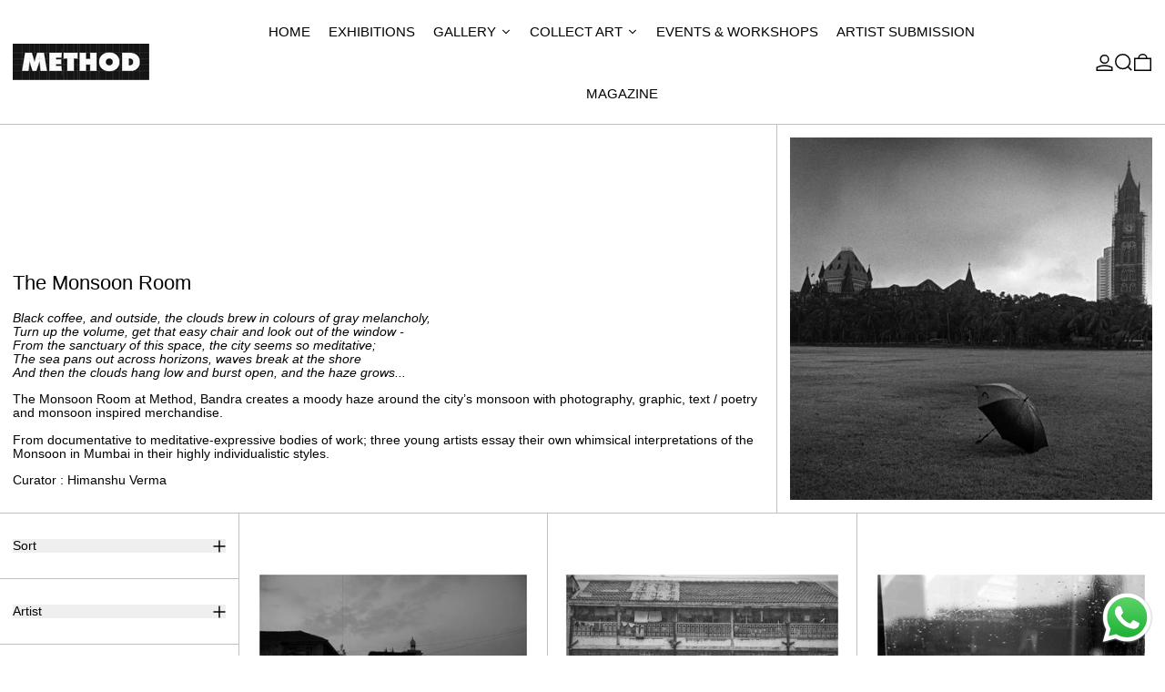

--- FILE ---
content_type: text/html; charset=utf-8
request_url: https://themethod.art/collections/the-monsoon-room
body_size: 38804
content:
<!doctype html>
<html class="no-js" lang="en">
  <head>
    <meta charset="utf-8">
    <meta http-equiv="X-UA-Compatible" content="IE=edge">
    <meta name="viewport" content="width=device-width,initial-scale=1">
    <meta name="theme-color" content="">
    <link rel="canonical" href="https://themethod.art/collections/the-monsoon-room">
    <link rel="preconnect" href="https://cdn.shopify.com" crossorigin><link
        rel="icon"
        type="image/png"
        href="//themethod.art/cdn/shop/files/Method_Cat_1744a7dd-fe71-4034-aa5c-20c4e20d08f6.png?crop=center&height=32&v=1725889261&width=32"
      ><link rel="preconnect" href="https://fonts.shopifycdn.com" crossorigin><title>
      The Monsoon Room

        &ndash; Method</title>

    
      <meta name="description" content="Black coffee, and outside, the clouds brew in colours of gray melancholy, Turn up the volume, get that easy chair and look out of the window - From the sanctuary of this space, the city seems so meditative; The sea pans out across horizons, waves break at the shore And then the clouds hang low and burst open, and the h">
    

    
<script async crossorigin fetchpriority="high" src="/cdn/shopifycloud/importmap-polyfill/es-modules-shim.2.4.0.js"></script>
<script type="esms-options">
  {
    "noLoadEventRetriggers": true
  }
</script>

<script type="importmap">
  {
    "imports": {
      "vendor": "//themethod.art/cdn/shop/t/40/assets/vendor.bundle.min.js?v=124729801276099409011764310745",
      "deferrable-data": "//themethod.art/cdn/shop/t/40/assets/deferrable-data.bundle.js?v=160370895301608380811764310737",
      "product": "//themethod.art/cdn/shop/t/40/assets/island-product.bundle.js?v=16875237316760582051764310740",
      "quick-buy": "//themethod.art/cdn/shop/t/40/assets/island-quick-buy.bundle.js?v=147469616221971819701764310741"
    }
  }
</script>


    <script>window.performance && window.performance.mark && window.performance.mark('shopify.content_for_header.start');</script><meta name="google-site-verification" content="h8cNCC4lvAGctXJvLMlSn4_ZxC5HATosp1Usr31OyB4">
<meta name="google-site-verification" content="h8cNCC4lvAGctXJvLMlSn4_ZxC5HATosp1Usr31OyB4">
<meta id="shopify-digital-wallet" name="shopify-digital-wallet" content="/8367308855/digital_wallets/dialog">
<link rel="alternate" type="application/atom+xml" title="Feed" href="/collections/the-monsoon-room.atom" />
<link rel="alternate" type="application/json+oembed" href="https://themethod.art/collections/the-monsoon-room.oembed">
<script async="async" src="/checkouts/internal/preloads.js?locale=en-IN"></script>
<script id="shopify-features" type="application/json">{"accessToken":"4ce5b1f8f62adda134da58b31b0fafae","betas":["rich-media-storefront-analytics"],"domain":"themethod.art","predictiveSearch":true,"shopId":8367308855,"locale":"en"}</script>
<script>var Shopify = Shopify || {};
Shopify.shop = "shopthemethod.myshopify.com";
Shopify.locale = "en";
Shopify.currency = {"active":"INR","rate":"1.0"};
Shopify.country = "IN";
Shopify.theme = {"name":"Updated copy of 28 Nov updated","id":133133664311,"schema_name":"Baseline","schema_version":"4.0.0","theme_store_id":910,"role":"main"};
Shopify.theme.handle = "null";
Shopify.theme.style = {"id":null,"handle":null};
Shopify.cdnHost = "themethod.art/cdn";
Shopify.routes = Shopify.routes || {};
Shopify.routes.root = "/";</script>
<script type="module">!function(o){(o.Shopify=o.Shopify||{}).modules=!0}(window);</script>
<script>!function(o){function n(){var o=[];function n(){o.push(Array.prototype.slice.apply(arguments))}return n.q=o,n}var t=o.Shopify=o.Shopify||{};t.loadFeatures=n(),t.autoloadFeatures=n()}(window);</script>
<script id="shop-js-analytics" type="application/json">{"pageType":"collection"}</script>
<script defer="defer" async type="module" src="//themethod.art/cdn/shopifycloud/shop-js/modules/v2/client.init-shop-cart-sync_C5BV16lS.en.esm.js"></script>
<script defer="defer" async type="module" src="//themethod.art/cdn/shopifycloud/shop-js/modules/v2/chunk.common_CygWptCX.esm.js"></script>
<script type="module">
  await import("//themethod.art/cdn/shopifycloud/shop-js/modules/v2/client.init-shop-cart-sync_C5BV16lS.en.esm.js");
await import("//themethod.art/cdn/shopifycloud/shop-js/modules/v2/chunk.common_CygWptCX.esm.js");

  window.Shopify.SignInWithShop?.initShopCartSync?.({"fedCMEnabled":true,"windoidEnabled":true});

</script>
<script>(function() {
  var isLoaded = false;
  function asyncLoad() {
    if (isLoaded) return;
    isLoaded = true;
    var urls = ["https:\/\/cdn.shopify.com\/s\/files\/1\/0449\/2568\/1820\/t\/4\/assets\/booster_currency.js?v=1624978055\u0026shop=shopthemethod.myshopify.com","https:\/\/cdn.shopify.com\/s\/files\/1\/0449\/2568\/1820\/t\/4\/assets\/booster_currency.js?v=1624978055\u0026shop=shopthemethod.myshopify.com","https:\/\/chimpstatic.com\/mcjs-connected\/js\/users\/bc3967a1ec32b7c7625ecad13\/cf987a17d4b6ad97aa28c5b9c.js?shop=shopthemethod.myshopify.com"];
    for (var i = 0; i < urls.length; i++) {
      var s = document.createElement('script');
      s.type = 'text/javascript';
      s.async = true;
      s.src = urls[i];
      var x = document.getElementsByTagName('script')[0];
      x.parentNode.insertBefore(s, x);
    }
  };
  if(window.attachEvent) {
    window.attachEvent('onload', asyncLoad);
  } else {
    window.addEventListener('load', asyncLoad, false);
  }
})();</script>
<script id="__st">var __st={"a":8367308855,"offset":19800,"reqid":"0c07efca-cee3-476a-ab00-d8cd6d479c08-1768773042","pageurl":"themethod.art\/collections\/the-monsoon-room","u":"ffe13e224e55","p":"collection","rtyp":"collection","rid":264456896567};</script>
<script>window.ShopifyPaypalV4VisibilityTracking = true;</script>
<script id="captcha-bootstrap">!function(){'use strict';const t='contact',e='account',n='new_comment',o=[[t,t],['blogs',n],['comments',n],[t,'customer']],c=[[e,'customer_login'],[e,'guest_login'],[e,'recover_customer_password'],[e,'create_customer']],r=t=>t.map((([t,e])=>`form[action*='/${t}']:not([data-nocaptcha='true']) input[name='form_type'][value='${e}']`)).join(','),a=t=>()=>t?[...document.querySelectorAll(t)].map((t=>t.form)):[];function s(){const t=[...o],e=r(t);return a(e)}const i='password',u='form_key',d=['recaptcha-v3-token','g-recaptcha-response','h-captcha-response',i],f=()=>{try{return window.sessionStorage}catch{return}},m='__shopify_v',_=t=>t.elements[u];function p(t,e,n=!1){try{const o=window.sessionStorage,c=JSON.parse(o.getItem(e)),{data:r}=function(t){const{data:e,action:n}=t;return t[m]||n?{data:e,action:n}:{data:t,action:n}}(c);for(const[e,n]of Object.entries(r))t.elements[e]&&(t.elements[e].value=n);n&&o.removeItem(e)}catch(o){console.error('form repopulation failed',{error:o})}}const l='form_type',E='cptcha';function T(t){t.dataset[E]=!0}const w=window,h=w.document,L='Shopify',v='ce_forms',y='captcha';let A=!1;((t,e)=>{const n=(g='f06e6c50-85a8-45c8-87d0-21a2b65856fe',I='https://cdn.shopify.com/shopifycloud/storefront-forms-hcaptcha/ce_storefront_forms_captcha_hcaptcha.v1.5.2.iife.js',D={infoText:'Protected by hCaptcha',privacyText:'Privacy',termsText:'Terms'},(t,e,n)=>{const o=w[L][v],c=o.bindForm;if(c)return c(t,g,e,D).then(n);var r;o.q.push([[t,g,e,D],n]),r=I,A||(h.body.append(Object.assign(h.createElement('script'),{id:'captcha-provider',async:!0,src:r})),A=!0)});var g,I,D;w[L]=w[L]||{},w[L][v]=w[L][v]||{},w[L][v].q=[],w[L][y]=w[L][y]||{},w[L][y].protect=function(t,e){n(t,void 0,e),T(t)},Object.freeze(w[L][y]),function(t,e,n,w,h,L){const[v,y,A,g]=function(t,e,n){const i=e?o:[],u=t?c:[],d=[...i,...u],f=r(d),m=r(i),_=r(d.filter((([t,e])=>n.includes(e))));return[a(f),a(m),a(_),s()]}(w,h,L),I=t=>{const e=t.target;return e instanceof HTMLFormElement?e:e&&e.form},D=t=>v().includes(t);t.addEventListener('submit',(t=>{const e=I(t);if(!e)return;const n=D(e)&&!e.dataset.hcaptchaBound&&!e.dataset.recaptchaBound,o=_(e),c=g().includes(e)&&(!o||!o.value);(n||c)&&t.preventDefault(),c&&!n&&(function(t){try{if(!f())return;!function(t){const e=f();if(!e)return;const n=_(t);if(!n)return;const o=n.value;o&&e.removeItem(o)}(t);const e=Array.from(Array(32),(()=>Math.random().toString(36)[2])).join('');!function(t,e){_(t)||t.append(Object.assign(document.createElement('input'),{type:'hidden',name:u})),t.elements[u].value=e}(t,e),function(t,e){const n=f();if(!n)return;const o=[...t.querySelectorAll(`input[type='${i}']`)].map((({name:t})=>t)),c=[...d,...o],r={};for(const[a,s]of new FormData(t).entries())c.includes(a)||(r[a]=s);n.setItem(e,JSON.stringify({[m]:1,action:t.action,data:r}))}(t,e)}catch(e){console.error('failed to persist form',e)}}(e),e.submit())}));const S=(t,e)=>{t&&!t.dataset[E]&&(n(t,e.some((e=>e===t))),T(t))};for(const o of['focusin','change'])t.addEventListener(o,(t=>{const e=I(t);D(e)&&S(e,y())}));const B=e.get('form_key'),M=e.get(l),P=B&&M;t.addEventListener('DOMContentLoaded',(()=>{const t=y();if(P)for(const e of t)e.elements[l].value===M&&p(e,B);[...new Set([...A(),...v().filter((t=>'true'===t.dataset.shopifyCaptcha))])].forEach((e=>S(e,t)))}))}(h,new URLSearchParams(w.location.search),n,t,e,['guest_login'])})(!0,!0)}();</script>
<script integrity="sha256-4kQ18oKyAcykRKYeNunJcIwy7WH5gtpwJnB7kiuLZ1E=" data-source-attribution="shopify.loadfeatures" defer="defer" src="//themethod.art/cdn/shopifycloud/storefront/assets/storefront/load_feature-a0a9edcb.js" crossorigin="anonymous"></script>
<script data-source-attribution="shopify.dynamic_checkout.dynamic.init">var Shopify=Shopify||{};Shopify.PaymentButton=Shopify.PaymentButton||{isStorefrontPortableWallets:!0,init:function(){window.Shopify.PaymentButton.init=function(){};var t=document.createElement("script");t.src="https://themethod.art/cdn/shopifycloud/portable-wallets/latest/portable-wallets.en.js",t.type="module",document.head.appendChild(t)}};
</script>
<script data-source-attribution="shopify.dynamic_checkout.buyer_consent">
  function portableWalletsHideBuyerConsent(e){var t=document.getElementById("shopify-buyer-consent"),n=document.getElementById("shopify-subscription-policy-button");t&&n&&(t.classList.add("hidden"),t.setAttribute("aria-hidden","true"),n.removeEventListener("click",e))}function portableWalletsShowBuyerConsent(e){var t=document.getElementById("shopify-buyer-consent"),n=document.getElementById("shopify-subscription-policy-button");t&&n&&(t.classList.remove("hidden"),t.removeAttribute("aria-hidden"),n.addEventListener("click",e))}window.Shopify?.PaymentButton&&(window.Shopify.PaymentButton.hideBuyerConsent=portableWalletsHideBuyerConsent,window.Shopify.PaymentButton.showBuyerConsent=portableWalletsShowBuyerConsent);
</script>
<script data-source-attribution="shopify.dynamic_checkout.cart.bootstrap">document.addEventListener("DOMContentLoaded",(function(){function t(){return document.querySelector("shopify-accelerated-checkout-cart, shopify-accelerated-checkout")}if(t())Shopify.PaymentButton.init();else{new MutationObserver((function(e,n){t()&&(Shopify.PaymentButton.init(),n.disconnect())})).observe(document.body,{childList:!0,subtree:!0})}}));
</script>
<script id='scb4127' type='text/javascript' async='' src='https://themethod.art/cdn/shopifycloud/privacy-banner/storefront-banner.js'></script>
<script>window.performance && window.performance.mark && window.performance.mark('shopify.content_for_header.end');</script>

    






<style data-shopify>
  
  
</style>

<style>:root {

      --font-size-xs: 0.64rem;
      --font-size-sm: 0.8rem;
      --font-size-base: 1rem;
      --font-size-lg: 1.25rem;
      --font-size-xl: 1.563rem;
      --font-size-2xl: 1.953rem;
      --font-size-3xl: 2.441rem;
      --font-size-4xl: 3.052rem;
      --font-size-5xl: 3.815rem;
      --font-size-6xl: 4.768rem;
      --font-size-7xl: 5.96rem;
      --font-size-8xl: 7.451rem;
      --font-size-9xl: 9.313rem;

      --type-scale-n-2: var(--font-size-xs);
      --type-scale-n-1: var(--font-size-sm);
      --type-scale-n0: var(--font-size-base);
      --type-scale-n1: var(--font-size-lg);
      --type-scale-n2: var(--font-size-xl);
      --type-scale-n3: var(--font-size-2xl);
      --type-scale-n4: var(--font-size-3xl);
      --type-scale-n5: var(--font-size-4xl);
      --type-scale-n6: var(--font-size-5xl);
      --type-scale-n7: var(--font-size-6xl);
      --type-scale-n8: var(--font-size-7xl);
      --type-scale-n9: var(--font-size-8xl);
      --type-scale-n10: var(--font-size-9xl);

      --base-font-size: 87.5%;
      --base-font-size-from-settings: 14;
      --base-line-height: 1.1;
      --heading-line-height: 1.6;

      font-size: var(--base-font-size);
      line-height: var(--base-line-height);

      --heading-font-stack: "system_ui", -apple-system, 'Segoe UI', Roboto, 'Helvetica Neue', 'Noto Sans', 'Liberation Sans', Arial, sans-serif, 'Apple Color Emoji', 'Segoe UI Emoji', 'Segoe UI Symbol', 'Noto Color Emoji';
      --heading-font-weight: 400;
      --heading-font-style: normal;


      --body-font-stack: "system_ui", -apple-system, 'Segoe UI', Roboto, 'Helvetica Neue', 'Noto Sans', 'Liberation Sans', Arial, sans-serif, 'Apple Color Emoji', 'Segoe UI Emoji', 'Segoe UI Symbol', 'Noto Color Emoji';
      --body-font-weight: 400;
      --body-font-bold: FontDrop;
      --body-font-bold-italic: FontDrop;

      --color-gridline: 191 191 191;
      --gridline-width: 1px;

      --text-border-width: 1px;
      --checkbox-width: 1px;

      --font-heading: "system_ui", -apple-system, 'Segoe UI', Roboto, 'Helvetica Neue', 'Noto Sans', 'Liberation Sans', Arial, sans-serif, 'Apple Color Emoji', 'Segoe UI Emoji', 'Segoe UI Symbol', 'Noto Color Emoji';
      --font-body: "system_ui", -apple-system, 'Segoe UI', Roboto, 'Helvetica Neue', 'Noto Sans', 'Liberation Sans', Arial, sans-serif, 'Apple Color Emoji', 'Segoe UI Emoji', 'Segoe UI Symbol', 'Noto Color Emoji';
      --font-body-weight: 400;
      --font-body-style: normal;
      --font-body-bold-weight: bold;

      --heading-letterspacing: 0.0;
      --heading-capitalize: none;
      --heading-decoration: none;

      --standard-heading-size: var(--type-scale-n2);
      --feature-heading-size: var(--type-scale-n2);
      --secondary-heading-size: var(--type-scale-n2);

      --body-copy-transform: none;

      --wrapperWidth: 100vw;
      --gutter: 1px;
      --rowHeight: calc((var(--wrapperWidth) - (11 * var(--gutter))) / 12);

      --global-scrolling-items-speed-multiplier: 1;

      --add-to-cart-button-height: 44px;
      --checkout-button-height: 44px;

      --spacing: 2rem;
      --spacing-double: 4rem;
      --spacing-half: 1rem;

      /* Equivalent to px-2 */
      --section-horizontal-spacing-mobile: 0.5rem;
      /* Equivalent to px-4 */
      --section-horizontal-spacing-desktop: 1rem;

      --section-horizontal-spacing: var(--section-horizontal-spacing-mobile);

      --icon-thickness: 1.5;

      /**
       * Buttons
       */
      --button-text-transform: none;
      --button-after-content: '\00a0\2192';
      --button-border-radius: 0;

      /**
       * Links
       */
      --links-bottom-border-width: var(--text-border-width);
      --links-bottom-padding: 0.25rem;
      --links-text-transform: none;
      --links-after-content: '\00a0\2192';
      --links-before-content: '\2190\00a0';

      background-color: rgb(var(--color-scheme-background));
      color: rgb(var(--color-scheme-text));
    }

    @media (min-width: 1024px) {
      :root {
        --standard-heading-size: var(--type-scale-n3);
        --feature-heading-size: var(--type-scale-n2);
        --secondary-heading-size: var(--type-scale-n2);

        --section-horizontal-spacing: var(--section-horizontal-spacing-desktop);
      }
    }

    :root,
      
      [data-color-scheme="scheme1"] {
        --color-scheme-text: 3 3 3;
        --color-scheme-background: 255 255 255;
        --color-scheme-accent: 3 3 3;
        --color-scheme-accent-contrast:  255 255 255;
        --color-scheme-secondary: 0 0 0;
      }
  
      [data-color-scheme="scheme2"] {
        --color-scheme-text: 255 255 255;
        --color-scheme-background: 0 0 0;
        --color-scheme-accent: 255 255 255;
        --color-scheme-accent-contrast:  0 0 0;
        --color-scheme-secondary: 0 0 0;
      }
  
      [data-color-scheme="scheme3"] {
        --color-scheme-text: 252 252 252;
        --color-scheme-background: 0 0 0;
        --color-scheme-accent: 198 249 31;
        --color-scheme-accent-contrast:  255 255 255;
        --color-scheme-secondary: 252 252 252;
      }
  
      [data-color-scheme="scheme4"] {
        --color-scheme-text: 255 255 255;
        --color-scheme-background: 0 0 0;
        --color-scheme-accent: 255 255 255;
        --color-scheme-accent-contrast:  0 0 0;
        --color-scheme-secondary: 255 255 255;
      }
  
      [data-color-scheme="scheme5"] {
        --color-scheme-text: 0 0 0;
        --color-scheme-background: 255 255 255;
        --color-scheme-accent: 0 0 0;
        --color-scheme-accent-contrast:  255 255 255;
        --color-scheme-secondary: 0 0 0;
      }
  

    [data-color-scheme] {
      --payment-terms-background-color: rgb(var(--color-scheme-background));

      --button-color-border: var(--color-scheme-text);
      --button-color-background: var(--color-scheme-accent);
      --button-color-text: var(--color-scheme-accent-contrast);
      --button-color-border-hover: var(--color-scheme-text);
      --button-color-background-hover: var(--color-scheme-text);
      --button-color-text-hover: var(--color-scheme-background);
    }

    ::selection {
      background-color: rgb(var(--color-scheme-accent));
      color: rgb(var(--color-scheme-accent-contrast));
    }

    @keyframes scrolling-items {
      0% {
        transform: translate3d(0, 0, 0);
      }

      100% {
        transform: translate3d(-50%, 0, 0);
      }
    }
</style>

<style id="generated-critical-css">
image-with-placeholder{display:block}.theme-button,.theme-button--secondary{cursor:pointer;font-size:var(--font-size-base);line-height:var(--base-line-height);overflow-wrap:anywhere;padding:.5rem 2rem;text-transform:var(--button-text-transform);word-break:normal}.theme-button--secondary:after,.theme-button:after{--tw-content:var(--button-after-content);content:var(--tw-content)}.theme-button{--tw-border-opacity:1;--tw-bg-opacity:1;--tw-text-opacity:1;background-color:rgb(var(--button-color-background)/var(--tw-bg-opacity,1));border-color:rgb(var(--button-color-border)/var(--tw-border-opacity,1));border-radius:var(--button-border-radius);border-width:var(--text-border-width);color:rgb(var(--button-color-text)/var(--tw-text-opacity,1))}@media (hover:hover) and (pointer:fine){.theme-button:hover{--tw-border-opacity:1;--tw-bg-opacity:1;--tw-text-opacity:1;background-color:rgb(var(--button-color-background-hover)/var(--tw-bg-opacity,1));border-color:rgb(var(--button-color-border-hover)/var(--tw-border-opacity,1));color:rgb(var(--button-color-text-hover)/var(--tw-text-opacity,1))}}.theme-button--secondary{--tw-border-opacity:1;--tw-bg-opacity:1;--tw-text-opacity:1;background-color:rgb(var(--color-scheme-background)/var(--tw-bg-opacity,1));border-color:rgb(var(--color-scheme-text)/var(--tw-border-opacity,1));border-radius:var(--button-border-radius);border-width:var(--text-border-width);color:rgb(var(--color-scheme-text)/var(--tw-text-opacity,1))}[data-color-scheme] .theme-button--secondary.rte a:hover,[data-color-scheme].theme-button--secondary .rte a:hover,[data-color-scheme].theme-button--secondary.rte a:hover{color:rgb(var(--color-scheme-accent));text-decoration-color:rgb(var(--color-scheme-accent))}[data-color-scheme] .theme-button--secondary.rte blockquote,[data-color-scheme].theme-button--secondary .rte blockquote,[data-color-scheme].theme-button--secondary.rte blockquote{background:rgb(var(--color-scheme-text));color:rgb(var(--color-scheme-background))}@media (hover:hover) and (pointer:fine){.theme-button--secondary:hover{--tw-border-opacity:1;--tw-text-opacity:1;border-color:rgb(var(--color-scheme-accent)/var(--tw-border-opacity,1));color:rgb(var(--color-scheme-accent)/var(--tw-text-opacity,1))}}[data-shopify-xr-hidden]{display:none}.block{display:block}.inline-block{display:inline-block}.hidden{display:none}.shopify-payment-button__button--hidden{display:none!important}.splide:not(.is-active) .\[\.splide\:not\(\.is-active\)_\&\]\:pointer-events-none{pointer-events:none}.splide:not(.is-active) .\[\.splide\:not\(\.is-active\)_\&\]\:invisible{visibility:hidden}.splide:not(.is-active) .\[\.splide\:not\(\.is-active\)_\&\]\:\!flex{display:flex!important}.splide:not(.is-active) .\[\.splide\:not\(\.is-active\)_\&\]\:gap-gridline{gap:var(--gridline-width)}@media not all and (min-width:1024px){.splide:not(.is-active) .max-lg\:\[\.splide\:not\(\.is-active\)_\&\]\:hidden{display:none}}
</style>
<style id="manual-critical-css">
  html {
    background-color: rgb(var(--color-primary-background));
    color: rgb(var(--color-primary-text));
    font-size: var(--base-font-size);
    line-height: var(--base-line-height);
  }

  [x-cloak] {
    display: none;
  }

  data-island {
    display: block;
  }

  html.no-js [x-cloak].no-js-undo-cloak {
    display: revert;
  }

  body {
    display: flex;
    flex-direction: column;
    min-height: 100vh;
  }

  @media (min-width: 768px) {
    [md\:undo-x-cloak-block] {
      display: block;
    }
  }

  @media (max-width: 767px) {
    [max-md\:undo-x-cloak-block] {
      display: block;
    }
  }
</style>


    <link href="//themethod.art/cdn/shop/t/40/assets/base.bundle.css?v=139135451651038960081764310736" rel="stylesheet" type="text/css" media="all" />


<meta property="og:site_name" content="Method">
<meta property="og:url" content="https://themethod.art/collections/the-monsoon-room">
<meta property="og:title" content="The Monsoon Room">
<meta property="og:type" content="website">
<meta property="og:description" content="Black coffee, and outside, the clouds brew in colours of gray melancholy, Turn up the volume, get that easy chair and look out of the window - From the sanctuary of this space, the city seems so meditative; The sea pans out across horizons, waves break at the shore And then the clouds hang low and burst open, and the h"><meta property="og:image" content="http://themethod.art/cdn/shop/collections/abeer.jpg?v=1663914849">
  <meta
    property="og:image:secure_url"
    content="https://themethod.art/cdn/shop/collections/abeer.jpg?v=1663914849"
  >
  <meta property="og:image:width" content="1200">
  <meta property="og:image:height" content="1200"><meta name="twitter:card" content="summary_large_image">
<meta name="twitter:title" content="The Monsoon Room">
<meta name="twitter:description" content="Black coffee, and outside, the clouds brew in colours of gray melancholy, Turn up the volume, get that easy chair and look out of the window - From the sanctuary of this space, the city seems so meditative; The sea pans out across horizons, waves break at the shore And then the clouds hang low and burst open, and the h">
<script>
  window.THEMENAME = 'Baseline';
  window.THEMEVERSION = '3.0.0';

  document.documentElement.className = document.documentElement.className.replace('no-js', 'js');

  function debounce(fn, wait) {
    let t;
    return (...args) => {
      clearTimeout(t);
      t = setTimeout(() => fn.apply(this, args), wait);
    };
  }

  window.theme = {
    strings: {
      loading: "Loading",
      itemCountOne: "{{ count }} item",
      itemCountOther: "{{ count }} items",
      addToCart: "Add to cart",
      soldOut: "Sold out",
      unavailable: "Unavailable",
      regularPrice: "Regular price",
      salePrice: "Sale price",
      sale: "Sale",
      unitPrice: "Unit price",
      unitPriceSeparator: "per",
      cartEmpty: "Your cart is currently empty.",
      cartCookies: "Enable cookies to use the shopping cart",
      update: "Update",
      quantity: "Quantity",
      discountedTotal: "Discounted total",
      regularTotal: "Regular total",
      priceColumn: "See Price column for discount details.",
      addedToCart: "Added to Cart!",
      cartError: "There was an error while updating your cart. Please try again.",
      cartAddError: "All {{ title }} are in your cart.",
      shippingCalculatorResultsTitleOne: "There is 1 rate:",
      shippingCalculatorResultsTitleMany: "There are {{ count }} rates:",
    },
    routes: {
      root_url: "\/",
      predictive_search_url: "\/search\/suggest",
      cart_url: "\/cart",
      cart_add_url: "\/cart\/add",
      cart_change_url: "\/cart\/change",
      cart_update_url: "\/cart\/update",
      cart_clear_url: "\/cart\/clear",
    },
    moneyFormat: "\u003cspan class=money\u003eRs. {{amount}}\u003c\/span\u003e",
    moneyWithCurrencyFormat: "\u003cspan class=money\u003eRs. {{amount}} INR\u003c\/span\u003e",
    get defaultMoneyFormat() {
      return this.moneyFormat;
    },
    cartItemCount: 0,
    settings: {
      cartType: "drawer",
      openDrawerOnAddToCart: true
    },
    info: {
      name: 'Baseline',
    }
  };
</script>
<script src="//themethod.art/cdn/shop/t/40/assets/utils.js?v=84782252304122448471764310744" defer></script>
    <script src="//themethod.art/cdn/shop/t/40/assets/images.js?v=56710371490645595961764310738" defer></script>
    <script>
      window.themeEventsDebugMode = false;
    </script>
    <script src="//themethod.art/cdn/shop/t/40/assets/theme-events.js?v=133344252210966700221764310744" defer></script>

    

    
  <!-- BEGIN app block: shopify://apps/zoorix-sticky-atc/blocks/zoorix-head/16cf6adc-8b22-4e73-be2b-b93c1acde1da --><script>
  window.zoorix_sticky_atc_template = "collection";
  window.zoorix_sticky_atc_money_format = "\u003cspan class=money\u003eRs. {{amount}}\u003c\/span\u003e";
  window.zoorix_sticky_atc_money_format_with_currency = "\u003cspan class=money\u003eRs. {{amount}} INR\u003c\/span\u003e";
  window.zoorix_shop_name = "shopthemethod.myshopify.com";
  window.zoorix_sticky_atc_config = {"id":"8781961f-bd73-4a69-b366-e4e3017df531","shop":"shopthemethod.myshopify.com","follow_up_action":"none","bar_position":"bottom","show_after_percentage_scroll":5,"show_product_name":true,"bar_bg_color":"#000000f2","bar_text_color":"#ffffff","border_radius":"0","button_bg_color":"#ffffff","button_shake_class":null,"button_text_color":"#000000","confirmation_bar_bg_color":"#263644","confirmation_bar_text_color":"#ffffff","css_theme":"minimal","custom_css":null,"custom_js":null,"main_atc_selector":null,"mobile_minimal_mode":false,"open_cart_drawer":true,"scroll_to_other_element":null,"show_compare_at_price":true,"show_confirmation_seconds":2,"show_on_desktop":true,"show_on_mobile":true,"show_price":true,"show_quantity":true,"show_variants":true,"trigger_element_selector":null,"enabled":"free","unsubscribed":false,"widget_dev":null,"bar_align":"spread","packageId":"71aa6168-a890-48dd-b447-74d659099442","couponId":null,"viewedPlans":false,"chargeId":null,"monthlyBilling":null,"tierKey":"free","font_family":null,"dealeasy_integration":false,"kaching_integration":false,"zoorix_integration":false,"display_settings":{"collectionGroups":[],"pageGroups":[]},"usedTrialDays":false,"show_on_out_of_stock":true,"quickAddToCart":false,"dateOfFirstPlanApproval":null,"texts":{"en":{"atc_button":"Add To Cart","confirmation":"Just Added!","out_of_stock":"Out of Stock"}},"show_product_image":true,"storeFrontAccessToken":"0758ce416b15dc7a52f21d1946f52e1e"};

  
    window.zoorix_sticky_collection_handle = "the-monsoon-room";
  

  
    window.zoorix_sticky_page_handle = null;
  

  
    window.zoorix_sticky_blog_handle = null;
  

  
    window.zoorix_sticky_article_handle = null;
  
</script>











<script>
  var zrxLoadStickyAtc = false;
  var zrxLoadQuickAtc = false;

  if (window.zoorix_sticky_atc_config) {
    // there is a config in the metafield. Load accordingly
    if (window.zoorix_sticky_atc_config.enabled) {
      zrxLoadStickyAtc = true;
      if (
        window.zoorix_sticky_atc_config.quickAddToCart &&
        (window.zoorix_sticky_atc_template === 'index' ||
          window.zoorix_sticky_collection_handle ||
          window.zoorix_sticky_atc_template.includes('product'))
      ) {
        zrxLoadQuickAtc = true;
      }
    }
  } else {
    // there is mo metafield, load the old way
    var script = document.createElement('script');
    script.src = 'https://public.zoorix.com/sticky-atc/domains/' + window.zoorix_shop_name + '/sticky-atc-core.js';
    script.async = true;
    document.head.appendChild(script);
  }

  if (zrxLoadQuickAtc || zrxLoadStickyAtc) {
    window.zoorixFrontendUtils = window.zoorixFrontendUtils || [];
    var widget_dev = window.zoorix_sticky_atc_config.widget_dev;
    var widget_dev_path = 'https://public.zoorix.com/satc-widget-dev/' + widget_dev;

    document.addEventListener('zrxRequestLoadJsCss', function() {
      document.removeEventListener('zrxRequestLoadJsCss', arguments.callee);
      if (window.zoorix_sticky_atc_config.custom_css) {
        const styleTag = document.createElement('style');
        styleTag.type = 'text/css';
        const cssChild = document.createTextNode(window.zoorix_sticky_atc_config.custom_css);
        styleTag.appendChild(cssChild);
        document.head.appendChild(styleTag);
      }

      if (window.zoorix_sticky_atc_config.custom_js) {
        const scriptTag = document.createElement('script');
        scriptTag.setAttribute('type', 'text/javascript');
        const scriptChild = document.createTextNode(window.zoorix_sticky_atc_config.custom_js);
        scriptTag.appendChild(scriptChild);
        document.head.appendChild(scriptTag);
      }
    });

    if (zrxLoadQuickAtc) {
      var script = document.createElement('script');
      script.src = widget_dev
        ? widget_dev_path + '/core-utils.js'
        : 'https://frontend-utils-cloudflare.zoorix.com/core-utils.js';
      script.async = true;
      script.setAttribute('type', 'module');
      document.head.appendChild(script);

      var script = document.createElement('script');
      script.src = widget_dev
        ? widget_dev_path + '/quick-add.js'
        : 'https://quick-atc-widget-cloudflare.zoorix.com/quick-add.js';
      script.async = true;
      script.setAttribute('type', 'module');
      document.head.appendChild(script);
    }

    if (zrxLoadStickyAtc) {
      var script = document.createElement('script');
      script.src = widget_dev
        ? widget_dev_path + '/core-bar.js'
        : 'https://satc-display-cloudflare.zoorix.com/core-bar.js';
      script.async = true;
      script.setAttribute('type', 'module');
      document.head.appendChild(script);
    }
  }
</script>


<!-- END app block --><script src="https://cdn.shopify.com/extensions/019b9c97-6be9-72f6-9034-f9229760a9a8/pify-form-builder-contact-form-55/assets/popup.js" type="text/javascript" defer="defer"></script>
<script src="https://cdn.shopify.com/extensions/019b6dda-9f81-7c8b-b5f5-7756ae4a26fb/dondy-whatsapp-chat-widget-85/assets/ChatBubble.js" type="text/javascript" defer="defer"></script>
<link href="https://cdn.shopify.com/extensions/019b6dda-9f81-7c8b-b5f5-7756ae4a26fb/dondy-whatsapp-chat-widget-85/assets/ChatBubble.css" rel="stylesheet" type="text/css" media="all">
<link href="https://monorail-edge.shopifysvc.com" rel="dns-prefetch">
<script>(function(){if ("sendBeacon" in navigator && "performance" in window) {try {var session_token_from_headers = performance.getEntriesByType('navigation')[0].serverTiming.find(x => x.name == '_s').description;} catch {var session_token_from_headers = undefined;}var session_cookie_matches = document.cookie.match(/_shopify_s=([^;]*)/);var session_token_from_cookie = session_cookie_matches && session_cookie_matches.length === 2 ? session_cookie_matches[1] : "";var session_token = session_token_from_headers || session_token_from_cookie || "";function handle_abandonment_event(e) {var entries = performance.getEntries().filter(function(entry) {return /monorail-edge.shopifysvc.com/.test(entry.name);});if (!window.abandonment_tracked && entries.length === 0) {window.abandonment_tracked = true;var currentMs = Date.now();var navigation_start = performance.timing.navigationStart;var payload = {shop_id: 8367308855,url: window.location.href,navigation_start,duration: currentMs - navigation_start,session_token,page_type: "collection"};window.navigator.sendBeacon("https://monorail-edge.shopifysvc.com/v1/produce", JSON.stringify({schema_id: "online_store_buyer_site_abandonment/1.1",payload: payload,metadata: {event_created_at_ms: currentMs,event_sent_at_ms: currentMs}}));}}window.addEventListener('pagehide', handle_abandonment_event);}}());</script>
<script id="web-pixels-manager-setup">(function e(e,d,r,n,o){if(void 0===o&&(o={}),!Boolean(null===(a=null===(i=window.Shopify)||void 0===i?void 0:i.analytics)||void 0===a?void 0:a.replayQueue)){var i,a;window.Shopify=window.Shopify||{};var t=window.Shopify;t.analytics=t.analytics||{};var s=t.analytics;s.replayQueue=[],s.publish=function(e,d,r){return s.replayQueue.push([e,d,r]),!0};try{self.performance.mark("wpm:start")}catch(e){}var l=function(){var e={modern:/Edge?\/(1{2}[4-9]|1[2-9]\d|[2-9]\d{2}|\d{4,})\.\d+(\.\d+|)|Firefox\/(1{2}[4-9]|1[2-9]\d|[2-9]\d{2}|\d{4,})\.\d+(\.\d+|)|Chrom(ium|e)\/(9{2}|\d{3,})\.\d+(\.\d+|)|(Maci|X1{2}).+ Version\/(15\.\d+|(1[6-9]|[2-9]\d|\d{3,})\.\d+)([,.]\d+|)( \(\w+\)|)( Mobile\/\w+|) Safari\/|Chrome.+OPR\/(9{2}|\d{3,})\.\d+\.\d+|(CPU[ +]OS|iPhone[ +]OS|CPU[ +]iPhone|CPU IPhone OS|CPU iPad OS)[ +]+(15[._]\d+|(1[6-9]|[2-9]\d|\d{3,})[._]\d+)([._]\d+|)|Android:?[ /-](13[3-9]|1[4-9]\d|[2-9]\d{2}|\d{4,})(\.\d+|)(\.\d+|)|Android.+Firefox\/(13[5-9]|1[4-9]\d|[2-9]\d{2}|\d{4,})\.\d+(\.\d+|)|Android.+Chrom(ium|e)\/(13[3-9]|1[4-9]\d|[2-9]\d{2}|\d{4,})\.\d+(\.\d+|)|SamsungBrowser\/([2-9]\d|\d{3,})\.\d+/,legacy:/Edge?\/(1[6-9]|[2-9]\d|\d{3,})\.\d+(\.\d+|)|Firefox\/(5[4-9]|[6-9]\d|\d{3,})\.\d+(\.\d+|)|Chrom(ium|e)\/(5[1-9]|[6-9]\d|\d{3,})\.\d+(\.\d+|)([\d.]+$|.*Safari\/(?![\d.]+ Edge\/[\d.]+$))|(Maci|X1{2}).+ Version\/(10\.\d+|(1[1-9]|[2-9]\d|\d{3,})\.\d+)([,.]\d+|)( \(\w+\)|)( Mobile\/\w+|) Safari\/|Chrome.+OPR\/(3[89]|[4-9]\d|\d{3,})\.\d+\.\d+|(CPU[ +]OS|iPhone[ +]OS|CPU[ +]iPhone|CPU IPhone OS|CPU iPad OS)[ +]+(10[._]\d+|(1[1-9]|[2-9]\d|\d{3,})[._]\d+)([._]\d+|)|Android:?[ /-](13[3-9]|1[4-9]\d|[2-9]\d{2}|\d{4,})(\.\d+|)(\.\d+|)|Mobile Safari.+OPR\/([89]\d|\d{3,})\.\d+\.\d+|Android.+Firefox\/(13[5-9]|1[4-9]\d|[2-9]\d{2}|\d{4,})\.\d+(\.\d+|)|Android.+Chrom(ium|e)\/(13[3-9]|1[4-9]\d|[2-9]\d{2}|\d{4,})\.\d+(\.\d+|)|Android.+(UC? ?Browser|UCWEB|U3)[ /]?(15\.([5-9]|\d{2,})|(1[6-9]|[2-9]\d|\d{3,})\.\d+)\.\d+|SamsungBrowser\/(5\.\d+|([6-9]|\d{2,})\.\d+)|Android.+MQ{2}Browser\/(14(\.(9|\d{2,})|)|(1[5-9]|[2-9]\d|\d{3,})(\.\d+|))(\.\d+|)|K[Aa][Ii]OS\/(3\.\d+|([4-9]|\d{2,})\.\d+)(\.\d+|)/},d=e.modern,r=e.legacy,n=navigator.userAgent;return n.match(d)?"modern":n.match(r)?"legacy":"unknown"}(),u="modern"===l?"modern":"legacy",c=(null!=n?n:{modern:"",legacy:""})[u],f=function(e){return[e.baseUrl,"/wpm","/b",e.hashVersion,"modern"===e.buildTarget?"m":"l",".js"].join("")}({baseUrl:d,hashVersion:r,buildTarget:u}),m=function(e){var d=e.version,r=e.bundleTarget,n=e.surface,o=e.pageUrl,i=e.monorailEndpoint;return{emit:function(e){var a=e.status,t=e.errorMsg,s=(new Date).getTime(),l=JSON.stringify({metadata:{event_sent_at_ms:s},events:[{schema_id:"web_pixels_manager_load/3.1",payload:{version:d,bundle_target:r,page_url:o,status:a,surface:n,error_msg:t},metadata:{event_created_at_ms:s}}]});if(!i)return console&&console.warn&&console.warn("[Web Pixels Manager] No Monorail endpoint provided, skipping logging."),!1;try{return self.navigator.sendBeacon.bind(self.navigator)(i,l)}catch(e){}var u=new XMLHttpRequest;try{return u.open("POST",i,!0),u.setRequestHeader("Content-Type","text/plain"),u.send(l),!0}catch(e){return console&&console.warn&&console.warn("[Web Pixels Manager] Got an unhandled error while logging to Monorail."),!1}}}}({version:r,bundleTarget:l,surface:e.surface,pageUrl:self.location.href,monorailEndpoint:e.monorailEndpoint});try{o.browserTarget=l,function(e){var d=e.src,r=e.async,n=void 0===r||r,o=e.onload,i=e.onerror,a=e.sri,t=e.scriptDataAttributes,s=void 0===t?{}:t,l=document.createElement("script"),u=document.querySelector("head"),c=document.querySelector("body");if(l.async=n,l.src=d,a&&(l.integrity=a,l.crossOrigin="anonymous"),s)for(var f in s)if(Object.prototype.hasOwnProperty.call(s,f))try{l.dataset[f]=s[f]}catch(e){}if(o&&l.addEventListener("load",o),i&&l.addEventListener("error",i),u)u.appendChild(l);else{if(!c)throw new Error("Did not find a head or body element to append the script");c.appendChild(l)}}({src:f,async:!0,onload:function(){if(!function(){var e,d;return Boolean(null===(d=null===(e=window.Shopify)||void 0===e?void 0:e.analytics)||void 0===d?void 0:d.initialized)}()){var d=window.webPixelsManager.init(e)||void 0;if(d){var r=window.Shopify.analytics;r.replayQueue.forEach((function(e){var r=e[0],n=e[1],o=e[2];d.publishCustomEvent(r,n,o)})),r.replayQueue=[],r.publish=d.publishCustomEvent,r.visitor=d.visitor,r.initialized=!0}}},onerror:function(){return m.emit({status:"failed",errorMsg:"".concat(f," has failed to load")})},sri:function(e){var d=/^sha384-[A-Za-z0-9+/=]+$/;return"string"==typeof e&&d.test(e)}(c)?c:"",scriptDataAttributes:o}),m.emit({status:"loading"})}catch(e){m.emit({status:"failed",errorMsg:(null==e?void 0:e.message)||"Unknown error"})}}})({shopId: 8367308855,storefrontBaseUrl: "https://themethod.art",extensionsBaseUrl: "https://extensions.shopifycdn.com/cdn/shopifycloud/web-pixels-manager",monorailEndpoint: "https://monorail-edge.shopifysvc.com/unstable/produce_batch",surface: "storefront-renderer",enabledBetaFlags: ["2dca8a86"],webPixelsConfigList: [{"id":"338788407","configuration":"{\"config\":\"{\\\"pixel_id\\\":\\\"AW-10943707521\\\",\\\"target_country\\\":\\\"IN\\\",\\\"gtag_events\\\":[{\\\"type\\\":\\\"search\\\",\\\"action_label\\\":\\\"AW-10943707521\\\/POHKCP20kMsDEIHzruIo\\\"},{\\\"type\\\":\\\"begin_checkout\\\",\\\"action_label\\\":\\\"AW-10943707521\\\/Ia1nCPq0kMsDEIHzruIo\\\"},{\\\"type\\\":\\\"view_item\\\",\\\"action_label\\\":[\\\"AW-10943707521\\\/PD27COaykMsDEIHzruIo\\\",\\\"MC-Q6N9V0N1RE\\\"]},{\\\"type\\\":\\\"purchase\\\",\\\"action_label\\\":[\\\"AW-10943707521\\\/T8zmCOOykMsDEIHzruIo\\\",\\\"MC-Q6N9V0N1RE\\\"]},{\\\"type\\\":\\\"page_view\\\",\\\"action_label\\\":[\\\"AW-10943707521\\\/LJG9COCykMsDEIHzruIo\\\",\\\"MC-Q6N9V0N1RE\\\"]},{\\\"type\\\":\\\"add_payment_info\\\",\\\"action_label\\\":\\\"AW-10943707521\\\/OvOBCIC1kMsDEIHzruIo\\\"},{\\\"type\\\":\\\"add_to_cart\\\",\\\"action_label\\\":\\\"AW-10943707521\\\/NYQoCOmykMsDEIHzruIo\\\"}],\\\"enable_monitoring_mode\\\":false}\"}","eventPayloadVersion":"v1","runtimeContext":"OPEN","scriptVersion":"b2a88bafab3e21179ed38636efcd8a93","type":"APP","apiClientId":1780363,"privacyPurposes":[],"dataSharingAdjustments":{"protectedCustomerApprovalScopes":["read_customer_address","read_customer_email","read_customer_name","read_customer_personal_data","read_customer_phone"]}},{"id":"114950199","configuration":"{\"pixel_id\":\"545923493154478\",\"pixel_type\":\"facebook_pixel\",\"metaapp_system_user_token\":\"-\"}","eventPayloadVersion":"v1","runtimeContext":"OPEN","scriptVersion":"ca16bc87fe92b6042fbaa3acc2fbdaa6","type":"APP","apiClientId":2329312,"privacyPurposes":["ANALYTICS","MARKETING","SALE_OF_DATA"],"dataSharingAdjustments":{"protectedCustomerApprovalScopes":["read_customer_address","read_customer_email","read_customer_name","read_customer_personal_data","read_customer_phone"]}},{"id":"90832951","eventPayloadVersion":"v1","runtimeContext":"LAX","scriptVersion":"1","type":"CUSTOM","privacyPurposes":["ANALYTICS"],"name":"Google Analytics tag (migrated)"},{"id":"shopify-app-pixel","configuration":"{}","eventPayloadVersion":"v1","runtimeContext":"STRICT","scriptVersion":"0450","apiClientId":"shopify-pixel","type":"APP","privacyPurposes":["ANALYTICS","MARKETING"]},{"id":"shopify-custom-pixel","eventPayloadVersion":"v1","runtimeContext":"LAX","scriptVersion":"0450","apiClientId":"shopify-pixel","type":"CUSTOM","privacyPurposes":["ANALYTICS","MARKETING"]}],isMerchantRequest: false,initData: {"shop":{"name":"Method","paymentSettings":{"currencyCode":"INR"},"myshopifyDomain":"shopthemethod.myshopify.com","countryCode":"IN","storefrontUrl":"https:\/\/themethod.art"},"customer":null,"cart":null,"checkout":null,"productVariants":[],"purchasingCompany":null},},"https://themethod.art/cdn","fcfee988w5aeb613cpc8e4bc33m6693e112",{"modern":"","legacy":""},{"shopId":"8367308855","storefrontBaseUrl":"https:\/\/themethod.art","extensionBaseUrl":"https:\/\/extensions.shopifycdn.com\/cdn\/shopifycloud\/web-pixels-manager","surface":"storefront-renderer","enabledBetaFlags":"[\"2dca8a86\"]","isMerchantRequest":"false","hashVersion":"fcfee988w5aeb613cpc8e4bc33m6693e112","publish":"custom","events":"[[\"page_viewed\",{}],[\"collection_viewed\",{\"collection\":{\"id\":\"264456896567\",\"title\":\"The Monsoon Room\",\"productVariants\":[{\"price\":{\"amount\":3710.0,\"currencyCode\":\"INR\"},\"product\":{\"title\":\"On a Stroll 1 : Home, Mahim 400016 by Abeer Khan\",\"vendor\":\"Abeer Khan\",\"id\":\"6710976020535\",\"untranslatedTitle\":\"On a Stroll 1 : Home, Mahim 400016 by Abeer Khan\",\"url\":\"\/products\/on-a-stroll-1-home-mahim-400016-by-abeer-khan\",\"type\":\"Photography\"},\"id\":\"39947301388343\",\"image\":{\"src\":\"\/\/themethod.art\/cdn\/shop\/products\/CadellRoadMahimWest_Mumbai400016_AbeerKhan.jpg?v=1663911978\"},\"sku\":\"TMRAK01A\",\"title\":\"12\\\" x 18\\\"\",\"untranslatedTitle\":\"12\\\" x 18\\\"\"},{\"price\":{\"amount\":3710.0,\"currencyCode\":\"INR\"},\"product\":{\"title\":\"On a Stroll 2: Lamington Road 400007 by Abeer Khan\",\"vendor\":\"Abeer Khan\",\"id\":\"6710976446519\",\"untranslatedTitle\":\"On a Stroll 2: Lamington Road 400007 by Abeer Khan\",\"url\":\"\/products\/on-a-stroll-2-lamington-road-400007-by-abeer-khan\",\"type\":\"Photography\"},\"id\":\"39947303649335\",\"image\":{\"src\":\"\/\/themethod.art\/cdn\/shop\/products\/LamingtonRoad_Mumbai413112_AbeerKhan.jpg?v=1663911611\"},\"sku\":\"TMRAK01A\",\"title\":\"12\\\" x 18\\\"\",\"untranslatedTitle\":\"12\\\" x 18\\\"\"},{\"price\":{\"amount\":3710.0,\"currencyCode\":\"INR\"},\"product\":{\"title\":\"On a Stroll 3: Marine Drive 400020 by Abeer Khan\",\"vendor\":\"Abeer Khan\",\"id\":\"6710976479287\",\"untranslatedTitle\":\"On a Stroll 3: Marine Drive 400020 by Abeer Khan\",\"url\":\"\/products\/on-a-stroll-3-marine-drive-400020-by-abeer-khan\",\"type\":\"Photography\"},\"id\":\"39947303845943\",\"image\":{\"src\":\"\/\/themethod.art\/cdn\/shop\/products\/MarineDiveMumbai_400020_AbeerKhan.jpg?v=1663911666\"},\"sku\":\"TMRAK01A\",\"title\":\"12\\\" x 18\\\"\",\"untranslatedTitle\":\"12\\\" x 18\\\"\"},{\"price\":{\"amount\":3710.0,\"currencyCode\":\"INR\"},\"product\":{\"title\":\"On a Stroll 4: Bandra 400050 by Abeer Khan\",\"vendor\":\"Abeer Khan\",\"id\":\"6710976610359\",\"untranslatedTitle\":\"On a Stroll 4: Bandra 400050 by Abeer Khan\",\"url\":\"\/products\/on-a-stroll-4-bandra-400050-by-abeer-khan\",\"type\":\"Photography\"},\"id\":\"39947304140855\",\"image\":{\"src\":\"\/\/themethod.art\/cdn\/shop\/products\/BandstandBandraWest_Mumbai401101_AbeerKhan.jpg?v=1663911773\"},\"sku\":\"TMRAK04A\",\"title\":\"12\\\" x 18\\\"\",\"untranslatedTitle\":\"12\\\" x 18\\\"\"},{\"price\":{\"amount\":3710.0,\"currencyCode\":\"INR\"},\"product\":{\"title\":\"On a Stroll 5: Parsi Colony, Dadar 400031 by Abeer Khan\",\"vendor\":\"Abeer Khan\",\"id\":\"6710976839735\",\"untranslatedTitle\":\"On a Stroll 5: Parsi Colony, Dadar 400031 by Abeer Khan\",\"url\":\"\/products\/on-a-stroll-5-parsi-colony-dadar-400031-by-abeer-khan\",\"type\":\"Photography\"},\"id\":\"39947304763447\",\"image\":{\"src\":\"\/\/themethod.art\/cdn\/shop\/products\/ParsiColony_DadarEastMumbai_400031_AbeerKhan.jpg?v=1663911847\"},\"sku\":\"TMRAK05A\",\"title\":\"12\\\" x 18\\\"\",\"untranslatedTitle\":\"12\\\" x 18\\\"\"},{\"price\":{\"amount\":3710.0,\"currencyCode\":\"INR\"},\"product\":{\"title\":\"On a Stroll 6: Home, Mahim 400016 by Abeer Khan\",\"vendor\":\"Abeer Khan\",\"id\":\"6710976938039\",\"untranslatedTitle\":\"On a Stroll 6: Home, Mahim 400016 by Abeer Khan\",\"url\":\"\/products\/on-a-stroll-6-home-mahim-400016-by-abeer-khan\",\"type\":\"Photography\"},\"id\":\"39947304960055\",\"image\":{\"src\":\"\/\/themethod.art\/cdn\/shop\/products\/HomeSayeedHouseMahim_Mumbai400016_AbeerKhan.jpg?v=1663912016\"},\"sku\":\"TMRAK06A\",\"title\":\"12\\\" x 18\\\"\",\"untranslatedTitle\":\"12\\\" x 18\\\"\"},{\"price\":{\"amount\":3710.0,\"currencyCode\":\"INR\"},\"product\":{\"title\":\"On a Stroll 7: Sion Nature Park 400022 by Abeer Khan\",\"vendor\":\"Abeer Khan\",\"id\":\"6710977003575\",\"untranslatedTitle\":\"On a Stroll 7: Sion Nature Park 400022 by Abeer Khan\",\"url\":\"\/products\/on-a-stroll-7-sion-nature-park-400022-by-abeer-khan\",\"type\":\"Photography\"},\"id\":\"39947305091127\",\"image\":{\"src\":\"\/\/themethod.art\/cdn\/shop\/products\/SionNaturePark_Mumbai400022_AbeerKhan.jpg?v=1663912063\"},\"sku\":\"TMRAK07A\",\"title\":\"12\\\" x 18\\\"\",\"untranslatedTitle\":\"12\\\" x 18\\\"\"},{\"price\":{\"amount\":3710.0,\"currencyCode\":\"INR\"},\"product\":{\"title\":\"On a Stroll 8: Oval Maidan 400032 by Abeer Khan\",\"vendor\":\"Abeer Khan\",\"id\":\"6710977134647\",\"untranslatedTitle\":\"On a Stroll 8: Oval Maidan 400032 by Abeer Khan\",\"url\":\"\/products\/on-a-stroll-8-oval-maidan-400032-by-abeer-khan\",\"type\":\"Photography\"},\"id\":\"39947305287735\",\"image\":{\"src\":\"\/\/themethod.art\/cdn\/shop\/products\/OvalMaidan_Mumbai400032_AbeerKhan.jpg?v=1663912116\"},\"sku\":\"TMRAK07A\",\"title\":\"12\\\" x 18\\\"\",\"untranslatedTitle\":\"12\\\" x 18\\\"\"},{\"price\":{\"amount\":3710.0,\"currencyCode\":\"INR\"},\"product\":{\"title\":\"On a Stroll 9: Elphinstone 400013 by Abeer Khan\",\"vendor\":\"Abeer Khan\",\"id\":\"6710977298487\",\"untranslatedTitle\":\"On a Stroll 9: Elphinstone 400013 by Abeer Khan\",\"url\":\"\/products\/on-a-stroll-9-elphinstone-400013-by-abeer-khan\",\"type\":\"Photography\"},\"id\":\"39947305517111\",\"image\":{\"src\":\"\/\/themethod.art\/cdn\/shop\/products\/ElphinstoneBridge_Mumbai400013__AbeerKhan.jpg?v=1663912375\"},\"sku\":\"TMRAK09A\",\"title\":\"12\\\" x 18\\\"\",\"untranslatedTitle\":\"12\\\" x 18\\\"\"},{\"price\":{\"amount\":3710.0,\"currencyCode\":\"INR\"},\"product\":{\"title\":\"On a Stroll 10: Goregaon 400063 by Abeer Khan\",\"vendor\":\"Abeer Khan\",\"id\":\"6710977396791\",\"untranslatedTitle\":\"On a Stroll 10: Goregaon 400063 by Abeer Khan\",\"url\":\"\/products\/on-a-stroll-10-goregaon-400063-by-abeer-khan\",\"type\":\"Photography\"},\"id\":\"39947305779255\",\"image\":{\"src\":\"\/\/themethod.art\/cdn\/shop\/products\/FilmCityRoad_Mumbai400063_AbeerKhan.jpg?v=1663912439\"},\"sku\":\"TMRAK10A\",\"title\":\"12\\\" x 18\\\"\",\"untranslatedTitle\":\"12\\\" x 18\\\"\"},{\"price\":{\"amount\":3710.0,\"currencyCode\":\"INR\"},\"product\":{\"title\":\"On a Stroll 11: Malad 400064 by Abeer Khan\",\"vendor\":\"Abeer Khan\",\"id\":\"6710977495095\",\"untranslatedTitle\":\"On a Stroll 11: Malad 400064 by Abeer Khan\",\"url\":\"\/products\/on-a-stroll-11-malad-400064-by-abeer-khan\",\"type\":\"Photography\"},\"id\":\"39947305943095\",\"image\":{\"src\":\"\/\/themethod.art\/cdn\/shop\/products\/OmkarSRAMalad_Mumbai400064_AbeerKhan.jpg?v=1663912528\"},\"sku\":\"TMRAK11A\",\"title\":\"12\\\" x 18\\\"\",\"untranslatedTitle\":\"12\\\" x 18\\\"\"},{\"price\":{\"amount\":3710.0,\"currencyCode\":\"INR\"},\"product\":{\"title\":\"On a Stroll 12: Worli 400030 by Abeer Khan\",\"vendor\":\"Abeer Khan\",\"id\":\"6710977626167\",\"untranslatedTitle\":\"On a Stroll 12: Worli 400030 by Abeer Khan\",\"url\":\"\/products\/on-a-stroll-12-worli-400030-by-abeer-khan\",\"type\":\"Photography\"},\"id\":\"39947306238007\",\"image\":{\"src\":\"\/\/themethod.art\/cdn\/shop\/products\/WorliSeaface_Mumbai400030_AbeerKhan.jpg?v=1663912577\"},\"sku\":\"TMRAK11A\",\"title\":\"12\\\" x 18\\\"\",\"untranslatedTitle\":\"12\\\" x 18\\\"\"},{\"price\":{\"amount\":3710.0,\"currencyCode\":\"INR\"},\"product\":{\"title\":\"On a Stroll 13: Colaba 400005 by Abeer Khan\",\"vendor\":\"Abeer Khan\",\"id\":\"6710977724471\",\"untranslatedTitle\":\"On a Stroll 13: Colaba 400005 by Abeer Khan\",\"url\":\"\/products\/on-a-stroll-13-colaba-400005-by-abeer-khan\",\"type\":\"Photography\"},\"id\":\"39947306631223\",\"image\":{\"src\":\"\/\/themethod.art\/cdn\/shop\/products\/ColabaCauseway_Mumbai400005_AbeerKhan.jpg?v=1663912626\"},\"sku\":\"TMRAK13A\",\"title\":\"12\\\" x 18\\\"\",\"untranslatedTitle\":\"12\\\" x 18\\\"\"}]}}]]"});</script><script>
  window.ShopifyAnalytics = window.ShopifyAnalytics || {};
  window.ShopifyAnalytics.meta = window.ShopifyAnalytics.meta || {};
  window.ShopifyAnalytics.meta.currency = 'INR';
  var meta = {"products":[{"id":6710976020535,"gid":"gid:\/\/shopify\/Product\/6710976020535","vendor":"Abeer Khan","type":"Photography","handle":"on-a-stroll-1-home-mahim-400016-by-abeer-khan","variants":[{"id":39947301388343,"price":371000,"name":"On a Stroll 1 : Home, Mahim 400016 by Abeer Khan - 12\" x 18\"","public_title":"12\" x 18\"","sku":"TMRAK01A"},{"id":39947301421111,"price":795000,"name":"On a Stroll 1 : Home, Mahim 400016 by Abeer Khan - 16\" x 24\"","public_title":"16\" x 24\"","sku":"TMRAK01B"},{"id":39947301453879,"price":1588000,"name":"On a Stroll 1 : Home, Mahim 400016 by Abeer Khan - 20\" x 30\"","public_title":"20\" x 30\"","sku":"TMRAK01C"}],"remote":false},{"id":6710976446519,"gid":"gid:\/\/shopify\/Product\/6710976446519","vendor":"Abeer Khan","type":"Photography","handle":"on-a-stroll-2-lamington-road-400007-by-abeer-khan","variants":[{"id":39947303649335,"price":371000,"name":"On a Stroll 2: Lamington Road 400007 by Abeer Khan - 12\" x 18\"","public_title":"12\" x 18\"","sku":"TMRAK01A"},{"id":39947303682103,"price":795000,"name":"On a Stroll 2: Lamington Road 400007 by Abeer Khan - 16\" x 24\"","public_title":"16\" x 24\"","sku":"TMRAK02B"},{"id":39947303714871,"price":1588000,"name":"On a Stroll 2: Lamington Road 400007 by Abeer Khan - 20\" x 30\"","public_title":"20\" x 30\"","sku":"TMRAK02C"}],"remote":false},{"id":6710976479287,"gid":"gid:\/\/shopify\/Product\/6710976479287","vendor":"Abeer Khan","type":"Photography","handle":"on-a-stroll-3-marine-drive-400020-by-abeer-khan","variants":[{"id":39947303845943,"price":371000,"name":"On a Stroll 3: Marine Drive 400020 by Abeer Khan - 12\" x 18\"","public_title":"12\" x 18\"","sku":"TMRAK01A"},{"id":39947303878711,"price":795000,"name":"On a Stroll 3: Marine Drive 400020 by Abeer Khan - 16\" x 24\"","public_title":"16\" x 24\"","sku":"TMRAK02B"},{"id":39947303911479,"price":1588000,"name":"On a Stroll 3: Marine Drive 400020 by Abeer Khan - 20\" x 30\"","public_title":"20\" x 30\"","sku":"TMRAK02C"}],"remote":false},{"id":6710976610359,"gid":"gid:\/\/shopify\/Product\/6710976610359","vendor":"Abeer Khan","type":"Photography","handle":"on-a-stroll-4-bandra-400050-by-abeer-khan","variants":[{"id":39947304140855,"price":371000,"name":"On a Stroll 4: Bandra 400050 by Abeer Khan - 12\" x 18\"","public_title":"12\" x 18\"","sku":"TMRAK04A"},{"id":39947304173623,"price":795000,"name":"On a Stroll 4: Bandra 400050 by Abeer Khan - 16\" x 24\"","public_title":"16\" x 24\"","sku":"TMRAK04B"},{"id":39947304206391,"price":1588000,"name":"On a Stroll 4: Bandra 400050 by Abeer Khan - 20\" x 30\"","public_title":"20\" x 30\"","sku":"TMRAK04C"}],"remote":false},{"id":6710976839735,"gid":"gid:\/\/shopify\/Product\/6710976839735","vendor":"Abeer Khan","type":"Photography","handle":"on-a-stroll-5-parsi-colony-dadar-400031-by-abeer-khan","variants":[{"id":39947304763447,"price":371000,"name":"On a Stroll 5: Parsi Colony, Dadar 400031 by Abeer Khan - 12\" x 18\"","public_title":"12\" x 18\"","sku":"TMRAK05A"},{"id":39947304796215,"price":795000,"name":"On a Stroll 5: Parsi Colony, Dadar 400031 by Abeer Khan - 16\" x 24\"","public_title":"16\" x 24\"","sku":"TMRAK05B"},{"id":39947304828983,"price":1588000,"name":"On a Stroll 5: Parsi Colony, Dadar 400031 by Abeer Khan - 20\" x 30\"","public_title":"20\" x 30\"","sku":"TMRAK05C"}],"remote":false},{"id":6710976938039,"gid":"gid:\/\/shopify\/Product\/6710976938039","vendor":"Abeer Khan","type":"Photography","handle":"on-a-stroll-6-home-mahim-400016-by-abeer-khan","variants":[{"id":39947304960055,"price":371000,"name":"On a Stroll 6: Home, Mahim 400016 by Abeer Khan - 12\" x 18\"","public_title":"12\" x 18\"","sku":"TMRAK06A"},{"id":39947304992823,"price":795000,"name":"On a Stroll 6: Home, Mahim 400016 by Abeer Khan - 16\" x 24\"","public_title":"16\" x 24\"","sku":"TMRAK06B"},{"id":39947305025591,"price":1588000,"name":"On a Stroll 6: Home, Mahim 400016 by Abeer Khan - 20\" x 30\"","public_title":"20\" x 30\"","sku":"TMRAK06C"}],"remote":false},{"id":6710977003575,"gid":"gid:\/\/shopify\/Product\/6710977003575","vendor":"Abeer Khan","type":"Photography","handle":"on-a-stroll-7-sion-nature-park-400022-by-abeer-khan","variants":[{"id":39947305091127,"price":371000,"name":"On a Stroll 7: Sion Nature Park 400022 by Abeer Khan - 12\" x 18\"","public_title":"12\" x 18\"","sku":"TMRAK07A"},{"id":39947305123895,"price":795000,"name":"On a Stroll 7: Sion Nature Park 400022 by Abeer Khan - 16\" x 24\"","public_title":"16\" x 24\"","sku":"TMRAK07B"},{"id":39947305156663,"price":1588000,"name":"On a Stroll 7: Sion Nature Park 400022 by Abeer Khan - 20\" x 30\"","public_title":"20\" x 30\"","sku":"TMRAK07C"}],"remote":false},{"id":6710977134647,"gid":"gid:\/\/shopify\/Product\/6710977134647","vendor":"Abeer Khan","type":"Photography","handle":"on-a-stroll-8-oval-maidan-400032-by-abeer-khan","variants":[{"id":39947305287735,"price":371000,"name":"On a Stroll 8: Oval Maidan 400032 by Abeer Khan - 12\" x 18\"","public_title":"12\" x 18\"","sku":"TMRAK07A"},{"id":39947305320503,"price":795000,"name":"On a Stroll 8: Oval Maidan 400032 by Abeer Khan - 16\" x 24\"","public_title":"16\" x 24\"","sku":"TMRAK08B"},{"id":39947305353271,"price":1588000,"name":"On a Stroll 8: Oval Maidan 400032 by Abeer Khan - 20\" x 30\"","public_title":"20\" x 30\"","sku":"TMRAK08C"}],"remote":false},{"id":6710977298487,"gid":"gid:\/\/shopify\/Product\/6710977298487","vendor":"Abeer Khan","type":"Photography","handle":"on-a-stroll-9-elphinstone-400013-by-abeer-khan","variants":[{"id":39947305517111,"price":371000,"name":"On a Stroll 9: Elphinstone 400013 by Abeer Khan - 12\" x 18\"","public_title":"12\" x 18\"","sku":"TMRAK09A"},{"id":39947305549879,"price":795000,"name":"On a Stroll 9: Elphinstone 400013 by Abeer Khan - 16\" x 24\"","public_title":"16\" x 24\"","sku":"TMRAK09B"},{"id":39947305582647,"price":1588000,"name":"On a Stroll 9: Elphinstone 400013 by Abeer Khan - 20\" x 30\"","public_title":"20\" x 30\"","sku":"TMRAK09C"}],"remote":false},{"id":6710977396791,"gid":"gid:\/\/shopify\/Product\/6710977396791","vendor":"Abeer Khan","type":"Photography","handle":"on-a-stroll-10-goregaon-400063-by-abeer-khan","variants":[{"id":39947305779255,"price":371000,"name":"On a Stroll 10: Goregaon 400063 by Abeer Khan - 12\" x 18\"","public_title":"12\" x 18\"","sku":"TMRAK10A"},{"id":39947305812023,"price":795000,"name":"On a Stroll 10: Goregaon 400063 by Abeer Khan - 16\" x 24\"","public_title":"16\" x 24\"","sku":"TMRAK10B"},{"id":39947305844791,"price":1588000,"name":"On a Stroll 10: Goregaon 400063 by Abeer Khan - 20\" x 30\"","public_title":"20\" x 30\"","sku":"TMRAK10C"}],"remote":false},{"id":6710977495095,"gid":"gid:\/\/shopify\/Product\/6710977495095","vendor":"Abeer Khan","type":"Photography","handle":"on-a-stroll-11-malad-400064-by-abeer-khan","variants":[{"id":39947305943095,"price":371000,"name":"On a Stroll 11: Malad 400064 by Abeer Khan - 12\" x 18\"","public_title":"12\" x 18\"","sku":"TMRAK11A"},{"id":39947305975863,"price":795000,"name":"On a Stroll 11: Malad 400064 by Abeer Khan - 16\" x 24\"","public_title":"16\" x 24\"","sku":"TMRAK11B"},{"id":39947306008631,"price":1588000,"name":"On a Stroll 11: Malad 400064 by Abeer Khan - 20\" x 30\"","public_title":"20\" x 30\"","sku":"TMRAK11C"}],"remote":false},{"id":6710977626167,"gid":"gid:\/\/shopify\/Product\/6710977626167","vendor":"Abeer Khan","type":"Photography","handle":"on-a-stroll-12-worli-400030-by-abeer-khan","variants":[{"id":39947306238007,"price":371000,"name":"On a Stroll 12: Worli 400030 by Abeer Khan - 12\" x 18\"","public_title":"12\" x 18\"","sku":"TMRAK11A"},{"id":39947306270775,"price":795000,"name":"On a Stroll 12: Worli 400030 by Abeer Khan - 16\" x 24\"","public_title":"16\" x 24\"","sku":"TMRAK11B"},{"id":39947306303543,"price":1588000,"name":"On a Stroll 12: Worli 400030 by Abeer Khan - 20\" x 30\"","public_title":"20\" x 30\"","sku":"TMRAK12C"}],"remote":false},{"id":6710977724471,"gid":"gid:\/\/shopify\/Product\/6710977724471","vendor":"Abeer Khan","type":"Photography","handle":"on-a-stroll-13-colaba-400005-by-abeer-khan","variants":[{"id":39947306631223,"price":371000,"name":"On a Stroll 13: Colaba 400005 by Abeer Khan - 12\" x 18\"","public_title":"12\" x 18\"","sku":"TMRAK13A"},{"id":39947306663991,"price":795000,"name":"On a Stroll 13: Colaba 400005 by Abeer Khan - 16\" x 24\"","public_title":"16\" x 24\"","sku":"TMRAK13B"},{"id":39947306696759,"price":1588000,"name":"On a Stroll 13: Colaba 400005 by Abeer Khan - 20\" x 30\"","public_title":"20\" x 30\"","sku":"TMRAK13C"}],"remote":false}],"page":{"pageType":"collection","resourceType":"collection","resourceId":264456896567,"requestId":"0c07efca-cee3-476a-ab00-d8cd6d479c08-1768773042"}};
  for (var attr in meta) {
    window.ShopifyAnalytics.meta[attr] = meta[attr];
  }
</script>
<script class="analytics">
  (function () {
    var customDocumentWrite = function(content) {
      var jquery = null;

      if (window.jQuery) {
        jquery = window.jQuery;
      } else if (window.Checkout && window.Checkout.$) {
        jquery = window.Checkout.$;
      }

      if (jquery) {
        jquery('body').append(content);
      }
    };

    var hasLoggedConversion = function(token) {
      if (token) {
        return document.cookie.indexOf('loggedConversion=' + token) !== -1;
      }
      return false;
    }

    var setCookieIfConversion = function(token) {
      if (token) {
        var twoMonthsFromNow = new Date(Date.now());
        twoMonthsFromNow.setMonth(twoMonthsFromNow.getMonth() + 2);

        document.cookie = 'loggedConversion=' + token + '; expires=' + twoMonthsFromNow;
      }
    }

    var trekkie = window.ShopifyAnalytics.lib = window.trekkie = window.trekkie || [];
    if (trekkie.integrations) {
      return;
    }
    trekkie.methods = [
      'identify',
      'page',
      'ready',
      'track',
      'trackForm',
      'trackLink'
    ];
    trekkie.factory = function(method) {
      return function() {
        var args = Array.prototype.slice.call(arguments);
        args.unshift(method);
        trekkie.push(args);
        return trekkie;
      };
    };
    for (var i = 0; i < trekkie.methods.length; i++) {
      var key = trekkie.methods[i];
      trekkie[key] = trekkie.factory(key);
    }
    trekkie.load = function(config) {
      trekkie.config = config || {};
      trekkie.config.initialDocumentCookie = document.cookie;
      var first = document.getElementsByTagName('script')[0];
      var script = document.createElement('script');
      script.type = 'text/javascript';
      script.onerror = function(e) {
        var scriptFallback = document.createElement('script');
        scriptFallback.type = 'text/javascript';
        scriptFallback.onerror = function(error) {
                var Monorail = {
      produce: function produce(monorailDomain, schemaId, payload) {
        var currentMs = new Date().getTime();
        var event = {
          schema_id: schemaId,
          payload: payload,
          metadata: {
            event_created_at_ms: currentMs,
            event_sent_at_ms: currentMs
          }
        };
        return Monorail.sendRequest("https://" + monorailDomain + "/v1/produce", JSON.stringify(event));
      },
      sendRequest: function sendRequest(endpointUrl, payload) {
        // Try the sendBeacon API
        if (window && window.navigator && typeof window.navigator.sendBeacon === 'function' && typeof window.Blob === 'function' && !Monorail.isIos12()) {
          var blobData = new window.Blob([payload], {
            type: 'text/plain'
          });

          if (window.navigator.sendBeacon(endpointUrl, blobData)) {
            return true;
          } // sendBeacon was not successful

        } // XHR beacon

        var xhr = new XMLHttpRequest();

        try {
          xhr.open('POST', endpointUrl);
          xhr.setRequestHeader('Content-Type', 'text/plain');
          xhr.send(payload);
        } catch (e) {
          console.log(e);
        }

        return false;
      },
      isIos12: function isIos12() {
        return window.navigator.userAgent.lastIndexOf('iPhone; CPU iPhone OS 12_') !== -1 || window.navigator.userAgent.lastIndexOf('iPad; CPU OS 12_') !== -1;
      }
    };
    Monorail.produce('monorail-edge.shopifysvc.com',
      'trekkie_storefront_load_errors/1.1',
      {shop_id: 8367308855,
      theme_id: 133133664311,
      app_name: "storefront",
      context_url: window.location.href,
      source_url: "//themethod.art/cdn/s/trekkie.storefront.cd680fe47e6c39ca5d5df5f0a32d569bc48c0f27.min.js"});

        };
        scriptFallback.async = true;
        scriptFallback.src = '//themethod.art/cdn/s/trekkie.storefront.cd680fe47e6c39ca5d5df5f0a32d569bc48c0f27.min.js';
        first.parentNode.insertBefore(scriptFallback, first);
      };
      script.async = true;
      script.src = '//themethod.art/cdn/s/trekkie.storefront.cd680fe47e6c39ca5d5df5f0a32d569bc48c0f27.min.js';
      first.parentNode.insertBefore(script, first);
    };
    trekkie.load(
      {"Trekkie":{"appName":"storefront","development":false,"defaultAttributes":{"shopId":8367308855,"isMerchantRequest":null,"themeId":133133664311,"themeCityHash":"1381410275236797676","contentLanguage":"en","currency":"INR","eventMetadataId":"af3783bf-d1b1-4d38-9ea9-190cd8e1daec"},"isServerSideCookieWritingEnabled":true,"monorailRegion":"shop_domain","enabledBetaFlags":["65f19447"]},"Session Attribution":{},"S2S":{"facebookCapiEnabled":true,"source":"trekkie-storefront-renderer","apiClientId":580111}}
    );

    var loaded = false;
    trekkie.ready(function() {
      if (loaded) return;
      loaded = true;

      window.ShopifyAnalytics.lib = window.trekkie;

      var originalDocumentWrite = document.write;
      document.write = customDocumentWrite;
      try { window.ShopifyAnalytics.merchantGoogleAnalytics.call(this); } catch(error) {};
      document.write = originalDocumentWrite;

      window.ShopifyAnalytics.lib.page(null,{"pageType":"collection","resourceType":"collection","resourceId":264456896567,"requestId":"0c07efca-cee3-476a-ab00-d8cd6d479c08-1768773042","shopifyEmitted":true});

      var match = window.location.pathname.match(/checkouts\/(.+)\/(thank_you|post_purchase)/)
      var token = match? match[1]: undefined;
      if (!hasLoggedConversion(token)) {
        setCookieIfConversion(token);
        window.ShopifyAnalytics.lib.track("Viewed Product Category",{"currency":"INR","category":"Collection: the-monsoon-room","collectionName":"the-monsoon-room","collectionId":264456896567,"nonInteraction":true},undefined,undefined,{"shopifyEmitted":true});
      }
    });


        var eventsListenerScript = document.createElement('script');
        eventsListenerScript.async = true;
        eventsListenerScript.src = "//themethod.art/cdn/shopifycloud/storefront/assets/shop_events_listener-3da45d37.js";
        document.getElementsByTagName('head')[0].appendChild(eventsListenerScript);

})();</script>
  <script>
  if (!window.ga || (window.ga && typeof window.ga !== 'function')) {
    window.ga = function ga() {
      (window.ga.q = window.ga.q || []).push(arguments);
      if (window.Shopify && window.Shopify.analytics && typeof window.Shopify.analytics.publish === 'function') {
        window.Shopify.analytics.publish("ga_stub_called", {}, {sendTo: "google_osp_migration"});
      }
      console.error("Shopify's Google Analytics stub called with:", Array.from(arguments), "\nSee https://help.shopify.com/manual/promoting-marketing/pixels/pixel-migration#google for more information.");
    };
    if (window.Shopify && window.Shopify.analytics && typeof window.Shopify.analytics.publish === 'function') {
      window.Shopify.analytics.publish("ga_stub_initialized", {}, {sendTo: "google_osp_migration"});
    }
  }
</script>
<script
  defer
  src="https://themethod.art/cdn/shopifycloud/perf-kit/shopify-perf-kit-3.0.4.min.js"
  data-application="storefront-renderer"
  data-shop-id="8367308855"
  data-render-region="gcp-us-central1"
  data-page-type="collection"
  data-theme-instance-id="133133664311"
  data-theme-name="Baseline"
  data-theme-version="4.0.0"
  data-monorail-region="shop_domain"
  data-resource-timing-sampling-rate="10"
  data-shs="true"
  data-shs-beacon="true"
  data-shs-export-with-fetch="true"
  data-shs-logs-sample-rate="1"
  data-shs-beacon-endpoint="https://themethod.art/api/collect"
></script>
</head>

  <body>
    <a class="skip-link" href="#MainContent">Skip to content</a>

    <!-- BEGIN sections: header-group -->
<div id="shopify-section-sections--16792050303031__header" class="shopify-section shopify-section-group-header-group section-header relative z-20">


<data-island
  x-data="Header"
  class="block"
  :class="{ 'is-stuck' : isStuck }"
  
    data-sticky="true"
  
  
  data-color-scheme="scheme1"
  data-overlay-header-with-sticky="false"
  data-overlay-text-color-scheme="scheme4"
  id="sections--16792050303031__header"
  role="banner"
  data-theme-header
>
  
    <sticky-header-height-helper hidden></sticky-header-height-helper>
  
  <header
    x-ref="header"
    class="relative z-10 border-b-gridline border-gridline-color text-scheme-text  border-gridline-color bg-scheme-background"
    data-color-scheme="scheme1"
  >
    <nav
      class="relative hidden uppercase lg:block"
      aria-label="Primary"
    >
      <div class="flex items-stretch px-section-horizontal-spacing justify-between flex-wrap ">
        <div class="flex items-stretch">
          
            <div class="flex">
              <a
    href="/"
    class="break-word my-auto inline-block py-4"
  >
    
    
      <div class="max-w-[var(--logo-max-width)]">
        
<img
            src="//themethod.art/cdn/shop/files/Method_Logo_147e9983-f2cf-4a38-b747-b6751fc8f5d4.png?v=1716190889&width=150"
            srcset="//themethod.art/cdn/shop/files/Method_Logo_147e9983-f2cf-4a38-b747-b6751fc8f5d4.png?v=1716190889&width=80 80w,//themethod.art/cdn/shop/files/Method_Logo_147e9983-f2cf-4a38-b747-b6751fc8f5d4.png?v=1716190889&width=160 160w,//themethod.art/cdn/shop/files/Method_Logo_147e9983-f2cf-4a38-b747-b6751fc8f5d4.png?v=1716190889&width=240 240w,//themethod.art/cdn/shop/files/Method_Logo_147e9983-f2cf-4a38-b747-b6751fc8f5d4.png?v=1716190889&width=150 150w,//themethod.art/cdn/shop/files/Method_Logo_147e9983-f2cf-4a38-b747-b6751fc8f5d4.png?v=1716190889&width=300 300w,//themethod.art/cdn/shop/files/Method_Logo_147e9983-f2cf-4a38-b747-b6751fc8f5d4.png?v=1716190889&width=450 450w
            "
            width="834"
            height="225"
            loading="eager"
            
              sizes="(min-width: 1024px) 150px, 80px"
            
            alt="Method"
            
          >
        

        
      </div>
    
    
  </a>
            </div>
          
          
        </div>

        
          

      <a
        
        class="flex py-4 relative self-stretch inline-flex flex-col"
        href="/"
      >
        <span class="m-auto inline-block">Home</span></a>
    

        
<div class="flex items-stretch justify-end gap-x-4 text-right "><div class="flex items-stretch whitespace-nowrap">
              
    
      <a
        class="inline-flex py-4 h-full"
        href="https://shopify.com/8367308855/account?locale=en&region_country=IN"
      ><span class="sr-only">Log in</span>
          <span class="my-auto inline-block h-6 w-6 align-middle"><svg
  class="theme-icon"
  xmlns="http://www.w3.org/2000/svg"
  fill="none"
  viewBox="0 0 24 24"
>
  <path stroke="currentColor" d="M12 16a19.91 19.91 0 0 0-9.5 2.396V22h19v-3.604A19.91 19.91 0 0 0 12 16ZM7 8a5 5 0 1 0 10 0A5 5 0 0 0 7 8Z" vector-effect="non-scaling-stroke"/>
</svg>
</span></a>
    

            </div>
            <div class="flex items-stretch whitespace-nowrap">
              <data-island
  x-data="{ searchOpen: false }"
  class="contents"
>
  <a
    x-ref="searchToggle"
    @click.prevent="searchOpen = true"
    @keydown.space.prevent="searchOpen = true"
    class="inline-flex py-4 h-full"
    href="/search"
    :role="`button`"
  ><span class="sr-only">Search</span>
      <span class="my-auto inline-block h-6 w-6 align-middle"><svg
  class="theme-icon"
  xmlns="http://www.w3.org/2000/svg"
  fill="none"
  viewBox="0 0 24 24"
>
  <path stroke="currentColor" d="M2 11a9 9 0 1 0 18 0 9 9 0 0 0-18 0Zm15.364 6.364L22 22" vector-effect="non-scaling-stroke"/>
</svg>
</span></a>

  <data-island
    class="absolute z-20 border-y-gridline border-gridline-color bg-scheme-background px-section-horizontal-spacing py-2 text-scheme-text  w-full top-full bottom-auto left-0"
    x-cloak
    x-show="searchOpen"
    x-transition:enter="ease duration-200"
    x-transition:enter-start="opacity-0"
    x-transition:enter-end="opacity-100"
    x-transition:leave="ease duration-200"
    x-transition:leave-start="opacity-100"
    x-transition:leave-end="opacity-0"
    
      x-data="PredictiveSearch('product,collection,article,page,query')"
      x-trap.inert.noscroll="resultsOpen"
      @keyup="onKeyup"
      @keydown="onKeydown"
      @click.outside.prevent="close()"
      @keyup.escape.prevent.stop="close(true, $refs.searchToggle)"
      @focusin.window="( searchOpen && ! $root.contains($event.target) ) && close()"
      style="--results-height: calc(100vh - var(--header-group-height) - var(--search-bar-height) + var(--gridline-width));"
      src="//themethod.art/cdn/shop/t/40/assets/island-predictive-search.bundle.js?v=181601895277339900721764310739"
    
    x-ref="searchComponent"
    data-color-scheme="scheme1"
    on="idle"
  >
    <div
      class="w-full whitespace-normal"
    >
      <form
        action="/search"
        method="get"
        class="predictive-search-form input-group search"
        role="search"
      >
        <input type="hidden" name="options[prefix]" value="last"><label
          for="search-logo_left_menu_spread-desktop"
          class="hidden"
        >Submit</label>

        <div
          class="flex items-center justify-between"
        >
          <button
            class="mr-4 py-2"
            aria-label="Submit"
            type="submit"
          >
            <span class="inline-block h-6 w-6 align-middle"><svg
  class="theme-icon"
  xmlns="http://www.w3.org/2000/svg"
  fill="none"
  viewBox="0 0 24 24"
>
  <path stroke="currentColor" d="M2 11a9 9 0 1 0 18 0 9 9 0 0 0-18 0Zm15.364 6.364L22 22" vector-effect="non-scaling-stroke"/>
</svg>
</span>
            <span class="sr-only">Submit</span>
          </button>
          <input
            id="search-logo_left_menu_spread-desktop"
            type="search"
            name="q"
            value=""
            placeholder="Search"
            class="font-body block w-full bg-transparent placeholder-current"
            aria-label="Search"
            data-search-input
            
              :aria-expanded="resultsOpen"
              :aria-activedescendant="resultsOpen ? 'predictive-search-results' : false"
              aria-owns="predictive-search-results"
              aria-controls="predictive-search-results"
              aria-autocomplete="list"
              autocorrect="off"
              autocomplete="off"
              autocapitalize="off"
              spellcheck="false"
              x-ref="input"
              x-model.debounce.300="rawQuery"
              @focus="onFocus"
            
          >
          <button
            class="ml-4 py-2"
            
              @click="close()"
            
            type="button"
          >
            <span class="sr-only">Close</span>
            <span class="inline-block h-6 w-6 align-middle"><svg
  class="theme-icon"
  xmlns="http://www.w3.org/2000/svg"
  fill="none"
  viewBox="0 0 24 24"
>
  <path stroke="currentColor" d="m1.5 1.5 21 21m0-21-21 21" vector-effect="non-scaling-stroke"/>
</svg>
</span>
          </button>
        </div><div
            tabindex="-1"
            x-cloak
            class="predictive-search-results absolute left-0 right-0 top-[calc(100%_+_var(--gridline-width))] z-50 h-screen text-scheme-text transition-colors duration-300 ease-out"
          >
            <template x-if="loading">
              <div class="border-b-gridline border-gridline-color bg-scheme-background">
                <div
                  class="mx-auto py-6 text-center"
                >
                  <div>Loading&hellip;</div>
                </div>
              </div>
            </template>
            <template x-if="resultsOpen">
              <div
                x-show="!loading && resultsHTML && resultsOpen"
                class="px-section max-h-[--results-height] scroll-py-5 overflow-hidden overflow-y-auto border-b-gridline border-gridline-color bg-scheme-background"
                x-html-if-set="resultsHTML"
              ></div>
            </template>
          </div>
          <span
            class="predictive-search-status sr-only"
            role="status"
            aria-hidden="true"
          ></span></form>
    </div>
  </data-island>
</data-island>

            </div>
          

          <div class="flex items-stretch whitespace-nowrap">
            
  <a
    href="/cart"
    class="inline-flex py-4 uppercase h-full"
    
      :role="`button`"
      data-cart-drawer-toggle
      :aria-expanded="$store.modals.rightDrawer.contents === 'cart'"
      @click.prevent="$store.modals.open('cart')"
      @keydown.space="$store.modals.open('cart')"
    
  ><div class="pointer-events-none relative my-auto align-middle">
        <span
          x-show="$store.cartCount.count > 0"
          class="absolute right-0 top-1 h-2 w-2 rounded-full bg-scheme-accent"
          data-color-scheme="scheme1"
        ></span>
        <span class="inline-block h-6 w-6 fill-current align-top [&_*]:pointer-events-none"><svg
  class="theme-icon"
  xmlns="http://www.w3.org/2000/svg"
  fill="none"
  viewBox="0 0 24 24"
>
  <path stroke="currentColor" d="M2 7h20v15H2V7Zm15 0v-.2A4.8 4.8 0 0 0 12.2 2h-.4A4.8 4.8 0 0 0 7 6.8V7" vector-effect="non-scaling-stroke"/>
</svg>
</span>
        <span class="sr-only" x-text="$store.cartCount.countWithText()">
          
0 items
        </span>
      </div></a>
          </div>
        </div>
      </div>

      
    </nav>

    
    <nav
      aria-label="Header"
      class="lg:hidden uppercase"
    >
      <div class="flex items-center justify-between px-section-horizontal-spacing lg:relative">
        <div class="flex gap-2 items-center">
          
            <div>
              <a
    href="/"
    class="break-word my-auto inline-block py-4"
  >
    
    
      <div class="max-w-[var(--logo-max-width)]">
        
<img
            src="//themethod.art/cdn/shop/files/Method_Logo_147e9983-f2cf-4a38-b747-b6751fc8f5d4.png?v=1716190889&width=150"
            srcset="//themethod.art/cdn/shop/files/Method_Logo_147e9983-f2cf-4a38-b747-b6751fc8f5d4.png?v=1716190889&width=80 80w,//themethod.art/cdn/shop/files/Method_Logo_147e9983-f2cf-4a38-b747-b6751fc8f5d4.png?v=1716190889&width=160 160w,//themethod.art/cdn/shop/files/Method_Logo_147e9983-f2cf-4a38-b747-b6751fc8f5d4.png?v=1716190889&width=240 240w,//themethod.art/cdn/shop/files/Method_Logo_147e9983-f2cf-4a38-b747-b6751fc8f5d4.png?v=1716190889&width=150 150w,//themethod.art/cdn/shop/files/Method_Logo_147e9983-f2cf-4a38-b747-b6751fc8f5d4.png?v=1716190889&width=300 300w,//themethod.art/cdn/shop/files/Method_Logo_147e9983-f2cf-4a38-b747-b6751fc8f5d4.png?v=1716190889&width=450 450w
            "
            width="834"
            height="225"
            loading="eager"
            
              sizes="(min-width: 1024px) 150px, 80px"
            
            alt="Method"
            
          >
        

        
      </div>
    
    
  </a>
            </div>
          
          
        </div>

        

        <div class="flex justify-end gap-2 text-right">
          
            <button
    class="inline-block no-js:hidden py-4 uppercase"
    :aria-expanded="$store.modals.leftDrawer.contents === 'sidebar'"
    @click="$store.modals.open('sidebar')"
  ><span class="sr-only pointer-events-none">Menu</span>
      <span class="pointer-events-none inline-block h-6 w-6 align-middle"><svg
  class="theme-icon"
  xmlns="http://www.w3.org/2000/svg"
  fill="none"
  viewBox="0 0 24 24"
>
  <path stroke="currentColor" d="M1 4.545h22M1 12h22M1 19.455h22" vector-effect="non-scaling-stroke"/>
</svg>
</span></button>
          

          

          
            <div class="whitespace-nowrap lg:ml-4">
              <data-island
  x-data="{ searchOpen: false }"
  class="contents"
>
  <a
    x-ref="searchToggle"
    @click.prevent="searchOpen = true"
    @keydown.space.prevent="searchOpen = true"
    class="inline-flex py-4 h-full"
    href="/search"
    :role="`button`"
  ><span class="sr-only">Search</span>
      <span class="my-auto inline-block h-6 w-6 align-middle"><svg
  class="theme-icon"
  xmlns="http://www.w3.org/2000/svg"
  fill="none"
  viewBox="0 0 24 24"
>
  <path stroke="currentColor" d="M2 11a9 9 0 1 0 18 0 9 9 0 0 0-18 0Zm15.364 6.364L22 22" vector-effect="non-scaling-stroke"/>
</svg>
</span></a>

  <data-island
    class="absolute z-20 border-y-gridline border-gridline-color bg-scheme-background px-section-horizontal-spacing py-2 text-scheme-text  w-full top-full bottom-auto left-0"
    x-cloak
    x-show="searchOpen"
    x-transition:enter="ease duration-200"
    x-transition:enter-start="opacity-0"
    x-transition:enter-end="opacity-100"
    x-transition:leave="ease duration-200"
    x-transition:leave-start="opacity-100"
    x-transition:leave-end="opacity-0"
    
      x-data="PredictiveSearch('product,collection,article,page,query')"
      x-trap.inert.noscroll="resultsOpen"
      @keyup="onKeyup"
      @keydown="onKeydown"
      @click.outside.prevent="close()"
      @keyup.escape.prevent.stop="close(true, $refs.searchToggle)"
      @focusin.window="( searchOpen && ! $root.contains($event.target) ) && close()"
      style="--results-height: calc(100vh - var(--header-group-height) - var(--search-bar-height) + var(--gridline-width));"
      src="//themethod.art/cdn/shop/t/40/assets/island-predictive-search.bundle.js?v=181601895277339900721764310739"
    
    x-ref="searchComponent"
    data-color-scheme="scheme1"
    on="idle"
  >
    <div
      class="w-full whitespace-normal"
    >
      <form
        action="/search"
        method="get"
        class="predictive-search-form input-group search"
        role="search"
      >
        <input type="hidden" name="options[prefix]" value="last"><label
          for="search-logo_left_menu_spread-mobile"
          class="hidden"
        >Submit</label>

        <div
          class="flex items-center justify-between"
        >
          <button
            class="mr-4 py-2"
            aria-label="Submit"
            type="submit"
          >
            <span class="inline-block h-6 w-6 align-middle"><svg
  class="theme-icon"
  xmlns="http://www.w3.org/2000/svg"
  fill="none"
  viewBox="0 0 24 24"
>
  <path stroke="currentColor" d="M2 11a9 9 0 1 0 18 0 9 9 0 0 0-18 0Zm15.364 6.364L22 22" vector-effect="non-scaling-stroke"/>
</svg>
</span>
            <span class="sr-only">Submit</span>
          </button>
          <input
            id="search-logo_left_menu_spread-mobile"
            type="search"
            name="q"
            value=""
            placeholder="Search"
            class="font-body block w-full bg-transparent placeholder-current"
            aria-label="Search"
            data-search-input
            
              :aria-expanded="resultsOpen"
              :aria-activedescendant="resultsOpen ? 'predictive-search-results' : false"
              aria-owns="predictive-search-results"
              aria-controls="predictive-search-results"
              aria-autocomplete="list"
              autocorrect="off"
              autocomplete="off"
              autocapitalize="off"
              spellcheck="false"
              x-ref="input"
              x-model.debounce.300="rawQuery"
              @focus="onFocus"
            
          >
          <button
            class="ml-4 py-2"
            
              @click="close()"
            
            type="button"
          >
            <span class="sr-only">Close</span>
            <span class="inline-block h-6 w-6 align-middle"><svg
  class="theme-icon"
  xmlns="http://www.w3.org/2000/svg"
  fill="none"
  viewBox="0 0 24 24"
>
  <path stroke="currentColor" d="m1.5 1.5 21 21m0-21-21 21" vector-effect="non-scaling-stroke"/>
</svg>
</span>
          </button>
        </div><div
            tabindex="-1"
            x-cloak
            class="predictive-search-results absolute left-0 right-0 top-[calc(100%_+_var(--gridline-width))] z-50 h-screen text-scheme-text transition-colors duration-300 ease-out"
          >
            <template x-if="loading">
              <div class="border-b-gridline border-gridline-color bg-scheme-background">
                <div
                  class="mx-auto py-6 text-center"
                >
                  <div>Loading&hellip;</div>
                </div>
              </div>
            </template>
            <template x-if="resultsOpen">
              <div
                x-show="!loading && resultsHTML && resultsOpen"
                class="px-section max-h-[--results-height] scroll-py-5 overflow-hidden overflow-y-auto border-b-gridline border-gridline-color bg-scheme-background"
                x-html-if-set="resultsHTML"
              ></div>
            </template>
          </div>
          <span
            class="predictive-search-status sr-only"
            role="status"
            aria-hidden="true"
          ></span></form>
    </div>
  </data-island>
</data-island>

            </div>
          
          <div class="whitespace-nowrap lg:ml-4">
            
  <a
    href="/cart"
    class="inline-flex py-4 uppercase h-full"
    
      :role="`button`"
      data-cart-drawer-toggle
      :aria-expanded="$store.modals.rightDrawer.contents === 'cart'"
      @click.prevent="$store.modals.open('cart')"
      @keydown.space="$store.modals.open('cart')"
    
  ><div class="pointer-events-none relative my-auto align-middle">
        <span
          x-show="$store.cartCount.count > 0"
          class="absolute right-0 top-1 h-2 w-2 rounded-full bg-scheme-accent"
          data-color-scheme="scheme1"
        ></span>
        <span class="inline-block h-6 w-6 fill-current align-top [&_*]:pointer-events-none"><svg
  class="theme-icon"
  xmlns="http://www.w3.org/2000/svg"
  fill="none"
  viewBox="0 0 24 24"
>
  <path stroke="currentColor" d="M2 7h20v15H2V7Zm15 0v-.2A4.8 4.8 0 0 0 12.2 2h-.4A4.8 4.8 0 0 0 7 6.8V7" vector-effect="non-scaling-stroke"/>
</svg>
</span>
        <span class="sr-only" x-text="$store.cartCount.countWithText()">
          
0 items
        </span>
      </div></a>
          </div>
        </div>
      </div>
    </nav>
  </header>
</data-island><noscript>
  <style data-shopify>
    .no-js-focus-wrapper:focus-within .no-js-focus-container {
      display: block !important;
    }

    </style>
</noscript>

<style data-shopify>
  
    #shopify-section-sections--16792050303031__header {
      position: sticky;
      top: 0;
      z-index: 30;
    }
  

  :root {
    --sticky-header-height: 0;
  }

  #shopify-section-sections--16792050303031__header {
    --logo-max-width: 80px;
  }
  @media (min-width: 1024px) {
    #shopify-section-sections--16792050303031__header {
      --logo-max-width: 150px;
    }
  }
</style>



  <script>
  if (!customElements.get('sticky-header-height-helper')) {
    class StickyHeaderHeightHelper extends HTMLElement {
      constructor() {
        super();
      }

      connectedCallback() {
        const headerEl = this.closest('[data-theme-header]');

        const updateStickyHeaderHeight = () => {
          if (headerEl && headerEl.getAttribute('data-sticky')) {
            document.documentElement.style.setProperty(
              '--sticky-header-height',
              `${
                headerEl.closest('.shopify-section').getBoundingClientRect()
                  .height
              }px`
            );
          } else {
            

            document.documentElement.style.setProperty(
              '--sticky-header-height',
              '0px'
            );
          }
        };

        const debouncedUpdateStickyHeaderHeight = debounce(updateStickyHeaderHeight, 50);

        this.resizeObserver = new ResizeObserver(debouncedUpdateStickyHeaderHeight);

        this.resizeObserver.observe(headerEl);
      }

      disconnectedCallback() {
        this.resizeObserver.disconnect();
        this.resizeObserver = null;
      }
    }

    customElements.define(
      'sticky-header-height-helper',
      StickyHeaderHeightHelper
    );
  }
  </script>


</div>
<!-- END sections: header-group -->
<div id="shopify-section-menu-drawer" class="shopify-section">

<data-island
  
    x-data
  
  x-init="initTeleport($root); $store.modals.register('sidebar', 'leftDrawer');"
  on="idle"
>
  <template data-should-teleport="#left-drawer-slot">
    <template
      id="sidebar"
      x-if="$store.modals.leftDrawer.contents === 'sidebar'"
    >
      
  <div
    
      class="uppercase"
    
    data-modal-label="Menu"
  >
    <div class="sticky top-0 z-1 flex items-center justify-between border-b-gridline border-gridline-color px-section-horizontal-spacing py-4">
      <div aria-hidden="true">&nbsp;</div>
      <button
        @click.prevent="$store.modals.close('sidebar')"
        class="absolute right-0 top-0 block h-full"
        type="button"
      >
        <span class="sr-only">Close</span>
        <div class="my-auto mr-section-horizontal-spacing h-6 w-6"><svg
  class="theme-icon"
  xmlns="http://www.w3.org/2000/svg"
  fill="none"
  viewBox="0 0 24 24"
>
  <path stroke="currentColor" d="m1.5 1.5 21 21m0-21-21 21" vector-effect="non-scaling-stroke"/>
</svg>
</div>
      </button>
    </div>
    <nav
      
      aria-label="Primary"
    >
      <ul><li
            class="no-js-focus-wrapper break-word px-section-horizontal-spacing border-t-gridline border-gridline-color first-of-type:border-t-0"
          ><a class="inline-block py-4 w-full text-heading-standard" href="/">
                Home
              </a></li></ul>
    </nav>
    <div class="border-t-gridline border-gridline-color">
      <nav class="my-6" aria-label="Secondary">
        <ul></ul>
      </nav>

      

      
        <ul class="space-y-1 px-section-horizontal-spacing">
          
            <li>
              <a href="https://shopify.com/8367308855/account?locale=en&amp;region_country=IN" id="customer_login_link">Log in</a>
            </li>
            <li>
              <a href="https://shopify.com/8367308855/account?locale=en" id="customer_register_link">Create account</a>
            </li>
          
        </ul>
      
<form
          class="my-6 px-section-horizontal-spacing"
          action="/search"
          method="get"
          role="search"
        >
          <div class="flex w-full max-w-xs items-end">
            <label for="menu-drawer-search" class="sr-only">Search</label>
            <input
              class="min-w-0 flex-auto border-b-text border-current bg-transparent py-1.5 placeholder-current uppercase"
              id="menu-drawer-search"
              type="text"
              name="q"
              placeholder="Search"
            >
            <button
              class="px-1"
              type="submit"
            >
              <span class="inline-block h-6 w-6"><svg
  class="theme-icon"
  xmlns="http://www.w3.org/2000/svg"
  fill="none"
  viewBox="0 0 24 24"
>
  <path stroke="currentColor" d="M2 11a9 9 0 1 0 18 0 9 9 0 0 0-18 0Zm15.364 6.364L22 22" vector-effect="non-scaling-stroke"/>
</svg>
</span>
              <span class="sr-only">Submit</span>
            </button>
          </div>
        </form>
    </div>
  </div>

    </template>
  </template>
</data-island>

<noscript>
  <section class="section-sidebar uppercase">
    <div class="px-section-horizontal-spacing py-2 text-right">
      <button
        class="inline-flex items-center justify-center py-2 uppercase"
        data-menu-drawer-toggle
      >
        <span class="mr-2 inline-block h-6 w-6 align-middle"><svg
  class="theme-icon"
  xmlns="http://www.w3.org/2000/svg"
  fill="none"
  viewBox="0 0 24 24"
>
  <path stroke="currentColor" d="M1 4.545h22M1 12h22M1 19.455h22" vector-effect="non-scaling-stroke"/>
</svg>
</span>
        <span>Menu</span>
      </button>
    </div>
    <div class="sidebar-container z-80 border-r-grid border-grid-color fixed bottom-0 left-0 top-0 w-11/12 max-w-xl transform overflow-y-auto bg-scheme-background text-scheme-text transition-transform">
      
  <div
    
      class="uppercase"
    
    data-modal-label="Menu"
  >
    <div class="sticky top-0 z-1 flex items-center justify-between border-b-gridline border-gridline-color px-section-horizontal-spacing py-4">
      <div aria-hidden="true">&nbsp;</div>
      <button
        @click.prevent="$store.modals.close('sidebar')"
        class="absolute right-0 top-0 block h-full"
        type="button"
      >
        <span class="sr-only">Close</span>
        <div class="my-auto mr-section-horizontal-spacing h-6 w-6"><svg
  class="theme-icon"
  xmlns="http://www.w3.org/2000/svg"
  fill="none"
  viewBox="0 0 24 24"
>
  <path stroke="currentColor" d="m1.5 1.5 21 21m0-21-21 21" vector-effect="non-scaling-stroke"/>
</svg>
</div>
      </button>
    </div>
    <nav
      
      aria-label="Primary"
    >
      <ul><li
            class="no-js-focus-wrapper break-word px-section-horizontal-spacing border-t-gridline border-gridline-color first-of-type:border-t-0"
          ><a class="inline-block py-4 w-full text-heading-standard" href="/">
                Home
              </a></li></ul>
    </nav>
    <div class="border-t-gridline border-gridline-color">
      <nav class="my-6" aria-label="Secondary">
        <ul></ul>
      </nav>

      

      
        <ul class="space-y-1 px-section-horizontal-spacing">
          
            <li>
              <a href="https://shopify.com/8367308855/account?locale=en&amp;region_country=IN" id="customer_login_link">Log in</a>
            </li>
            <li>
              <a href="https://shopify.com/8367308855/account?locale=en" id="customer_register_link">Create account</a>
            </li>
          
        </ul>
      
<form
          class="my-6 px-section-horizontal-spacing"
          action="/search"
          method="get"
          role="search"
        >
          <div class="flex w-full max-w-xs items-end">
            <label for="menu-drawer-search" class="sr-only">Search</label>
            <input
              class="min-w-0 flex-auto border-b-text border-current bg-transparent py-1.5 placeholder-current uppercase"
              id="menu-drawer-search"
              type="text"
              name="q"
              placeholder="Search"
            >
            <button
              class="px-1"
              type="submit"
            >
              <span class="inline-block h-6 w-6"><svg
  class="theme-icon"
  xmlns="http://www.w3.org/2000/svg"
  fill="none"
  viewBox="0 0 24 24"
>
  <path stroke="currentColor" d="M2 11a9 9 0 1 0 18 0 9 9 0 0 0-18 0Zm15.364 6.364L22 22" vector-effect="non-scaling-stroke"/>
</svg>
</span>
              <span class="sr-only">Submit</span>
            </button>
          </div>
        </form>
    </div>
  </div>

    </div>
  </section>

  <style>
    .section-sidebar {
      display: block !important;
    }

    @media (min-width: 1024px) {
      .section-sidebar {
        display: none !important;
      }
    }

    .sidebar-container {
      position: static;
      width: 100%;
      max-width: 100%;
      border-right: 0;
      display: none;
    }

    .section-sidebar:focus-within .sidebar-container {
      display: block !important;
    }
  </style>
</noscript>


</div><script>
  const calculateHeaderHeights = () => {
    const headerGroupHeights = [];

    document
      .querySelectorAll('.shopify-section-group-header-group')
      .forEach((headerGroupSectionEl) => {
        headerGroupHeights.push(
          headerGroupSectionEl.getBoundingClientRect().height
        );
      });

    document.documentElement.style.setProperty(
      '--header-group-height',
      `${headerGroupHeights.reduce((subtotal, a) => subtotal + a, 0)}px`
    );
  };

  calculateHeaderHeights();

  const debouncedCalculateHeaderHeights = debounce(calculateHeaderHeights, 300);

  window.addEventListener('resize', debouncedCalculateHeaderHeights);
</script>



<style>
  #MainContent
    > .shopify-section.banner-section:first-child
    [data-media-container].h-screen {
    height: calc(100vh - var(--header-group-height));
  }

  @media (min-width: 990px) {
    #MainContent
      > .shopify-section.banner-section:first-child
      [data-media-container].lg\:h-auto {
      height: auto;
    }

    #MainContent
      > .shopify-section.banner-section:first-child
      [data-media-container].lg\:h-screen {
      height: calc(100vh - var(--header-group-height));
    }
  }
</style>


    <main id="MainContent">
      <div id="shopify-section-template--16792049778743__main" class="shopify-section">
  <data-island
    id="filterable"
    class="collection border-b-gridline border-gridline-color bg-scheme-background text-scheme-text transition-opacity duration-200 ease-in-out"
    role="banner"
    
      x-data="Filterable"
    
    data-color-scheme="scheme1"
    @keydown.escape.document="onEscape"
  ><div class="grid grid-flow-row-dense grid-cols-1 gap-gutter overflow-hidden border-b-gridline border-gridline-color bg-gridline-color lg:grid-cols-12">
        
<div class="lg:col-start-9 lg:col-end-13 bg-scheme-background p-2 lg:p-4 h-full w-full">
            <div class="relative min-h-full">
              
  
  <image-with-placeholder
    class="relative w-full"
    style="padding-bottom: 100%;"
  ><img src="//themethod.art/cdn/shop/collections/abeer.jpg?v=1663914849&amp;width=3000" alt="The Monsoon Room" srcset="//themethod.art/cdn/shop/collections/abeer.jpg?v=1663914849&amp;width=200 200w, //themethod.art/cdn/shop/collections/abeer.jpg?v=1663914849&amp;width=350 350w, //themethod.art/cdn/shop/collections/abeer.jpg?v=1663914849&amp;width=450 450w, //themethod.art/cdn/shop/collections/abeer.jpg?v=1663914849&amp;width=750 750w, //themethod.art/cdn/shop/collections/abeer.jpg?v=1663914849&amp;width=850 850w, //themethod.art/cdn/shop/collections/abeer.jpg?v=1663914849&amp;width=960 960w, //themethod.art/cdn/shop/collections/abeer.jpg?v=1663914849&amp;width=1280 1280w, //themethod.art/cdn/shop/collections/abeer.jpg?v=1663914849&amp;width=1440 1440w, //themethod.art/cdn/shop/collections/abeer.jpg?v=1663914849&amp;width=1536 1536w, //themethod.art/cdn/shop/collections/abeer.jpg?v=1663914849&amp;width=1706 1706w, //themethod.art/cdn/shop/collections/abeer.jpg?v=1663914849&amp;width=1782 1782w, //themethod.art/cdn/shop/collections/abeer.jpg?v=1663914849&amp;width=1920 1920w, //themethod.art/cdn/shop/collections/abeer.jpg?v=1663914849&amp;width=2560 2560w, //themethod.art/cdn/shop/collections/abeer.jpg?v=1663914849&amp;width=2880 2880w, //themethod.art/cdn/shop/collections/abeer.jpg?v=1663914849&amp;width=3000 3000w" width="3000" height="3000" loading="eager" fetchpriority="high" class="peer/image absolute inset-0 w-full h-full object-cover" sizes="(min-width: 1024px) calc(100vw / 3), 100vw">
    <div
      class="absolute inset-0 h-full w-full bg-scheme-text opacity-[0.05] peer-[.is-complete]/image:opacity-0 no-js:hidden"
    ></div>
  </image-with-placeholder>


            </div>
          </div>
        
        <div class="lg:col-span-8 flex items-end py-section-vertical-spacing bg-scheme-background px-section-horizontal-spacing ">
          <div>
            
              <h1 class="font-heading text-heading-feature">
                The Monsoon Room
              </h1>
            
            
              <div class="rte mt-4"><p><meta charset="utf-8"><em>Black coffee, and outside, the clouds brew in colours of gray melancholy, </em><br><em>Turn up the volume, get that easy chair and look out of the window - </em><br><em>From the sanctuary of this space, the city seems so meditative; </em><br><em>The sea pans out across horizons, waves break at the shore </em><br><em>And then the clouds hang low and burst open, and the haze grows... </em></p>
<p>The Monsoon Room at Method, Bandra creates a moody haze around the city’s monsoon with photography, graphic, text / poetry and monsoon inspired merchandise. <br><br>From documentative to meditative-expressive bodies of work; three young artists essay their own whimsical interpretations of the Monsoon in Mumbai in their highly individualistic styles. </p>
<p>Curator : Himanshu Verma</p></div>
            
          </div>
        </div>
      </div>

    <div
      
        class="md:grid md:grid-cols-[18.75rem_minmax(0,1fr)]"
      
    >
      
        <a class="in-page-link skip-link" href="#facets-results">Collection</a>
        
          <div
            class="sr-only"
            id="results-count"
            role="status"
            data-fragment-id="count"
            x-html-if-set="countHTML"
          >13 products
</div>
        

        
          <form
            class="hidden border-gridline-color py-0 md:block md:flex-col md:justify-start md:border-b-0 md:border-r-gridline md:px-0"
            id="filters-form-sidebar"
            data-fragment-id="filters-form-sidebar"
            @submit.prevent="filterFormSubmit"
          >
            
  <data-island
    class="w-full border-b-gridline border-gridline-color py-section-vertical-spacing"
    x-data="{ expanded: false }"
    data-filterable-filter-fragment="sort-sidebar"
    :class="{ 'opacity-50' : loading }"
  >
    <h3 class="px-4">
      <button
        class="break-word flex w-full items-center justify-between"
        type="button"
        @click="expanded = ! expanded"
      >
        Sort
<div
            class="flex h-4 w-4 shrink-0 items-center"
            x-show="!expanded"
            
          >
            <svg
  class="theme-icon"
  xmlns="http://www.w3.org/2000/svg"
  fill="none"
  viewBox="0 0 24 24"
>
  <path stroke="currentColor" d="M12 1v22M1 12h22" vector-effect="non-scaling-stroke"/>
</svg>

          </div>
          <div
            class="flex h-4 w-4 shrink-0 items-center"
            x-show="expanded"
            
              style="display: none;"
            
          ><svg
  class="theme-icon"
  xmlns="http://www.w3.org/2000/svg"
  fill="none"
  viewBox="0 0 24 24"
>
  <path stroke="currentColor" d="M1 12h22" vector-effect="non-scaling-stroke"/>
</svg>
</div></button>
    </h3>
    <div
      class="flex items-center self-start"
      x-show="expanded"
      x-collapse
      
        style="display: none;"
      
    >
      <div
        id="sort-sidebar-desktop"
        class="mt-4 w-full"
      >
        <div
          class="sort-wrapper flex justify-start px-4"
        >
          <div class="js-filter" data-index="sort">
            <ul class="space-y-1"><li class="flex items-center justify-start">
                  <input
                    type="radio"
                    class="filter-checkbox custom-input peer sr-only"
                    value="manual"
                    @input.debounce="filterFormSubmit"
                    id="sort-sidebar-desktop-featured-1"
                    name="sort_by"
                    
                  >
                  <label
                    for="sort-sidebar-desktop-featured-1"
                    class="
                      flex cursor-pointer items-center hover:text-scheme-accent
                      peer-checked:[&>span:first-child]:bg-current  capitalize
                    "
                    
                  >
                    <span
                      class="mr-1 inline-block h-2 w-2 rounded-full border-checkbox border-current"
                    ></span>
                    Featured
                  </label>
                </li><li class="flex items-center justify-start">
                  <input
                    type="radio"
                    class="filter-checkbox custom-input peer sr-only"
                    value="best-selling"
                    @input.debounce="filterFormSubmit"
                    id="sort-sidebar-desktop-best-selling-2"
                    name="sort_by"
                    
                  >
                  <label
                    for="sort-sidebar-desktop-best-selling-2"
                    class="
                      flex cursor-pointer items-center hover:text-scheme-accent
                      peer-checked:[&>span:first-child]:bg-current  capitalize
                    "
                    
                  >
                    <span
                      class="mr-1 inline-block h-2 w-2 rounded-full border-checkbox border-current"
                    ></span>
                    Best selling
                  </label>
                </li><li class="flex items-center justify-start">
                  <input
                    type="radio"
                    class="filter-checkbox custom-input peer sr-only"
                    value="title-ascending"
                    @input.debounce="filterFormSubmit"
                    id="sort-sidebar-desktop-alphabetically-a-z-3"
                    name="sort_by"
                    
                  >
                  <label
                    for="sort-sidebar-desktop-alphabetically-a-z-3"
                    class="
                      flex cursor-pointer items-center hover:text-scheme-accent
                      peer-checked:[&>span:first-child]:bg-current  capitalize
                    "
                    
                  >
                    <span
                      class="mr-1 inline-block h-2 w-2 rounded-full border-checkbox border-current"
                    ></span>
                    Alphabetically, A-Z
                  </label>
                </li><li class="flex items-center justify-start">
                  <input
                    type="radio"
                    class="filter-checkbox custom-input peer sr-only"
                    value="title-descending"
                    @input.debounce="filterFormSubmit"
                    id="sort-sidebar-desktop-alphabetically-z-a-4"
                    name="sort_by"
                    
                  >
                  <label
                    for="sort-sidebar-desktop-alphabetically-z-a-4"
                    class="
                      flex cursor-pointer items-center hover:text-scheme-accent
                      peer-checked:[&>span:first-child]:bg-current  capitalize
                    "
                    
                  >
                    <span
                      class="mr-1 inline-block h-2 w-2 rounded-full border-checkbox border-current"
                    ></span>
                    Alphabetically, Z-A
                  </label>
                </li><li class="flex items-center justify-start">
                  <input
                    type="radio"
                    class="filter-checkbox custom-input peer sr-only"
                    value="price-ascending"
                    @input.debounce="filterFormSubmit"
                    id="sort-sidebar-desktop-price-low-to-high-5"
                    name="sort_by"
                    
                  >
                  <label
                    for="sort-sidebar-desktop-price-low-to-high-5"
                    class="
                      flex cursor-pointer items-center hover:text-scheme-accent
                      peer-checked:[&>span:first-child]:bg-current  capitalize
                    "
                    
                  >
                    <span
                      class="mr-1 inline-block h-2 w-2 rounded-full border-checkbox border-current"
                    ></span>
                    Price, low to high
                  </label>
                </li><li class="flex items-center justify-start">
                  <input
                    type="radio"
                    class="filter-checkbox custom-input peer sr-only"
                    value="price-descending"
                    @input.debounce="filterFormSubmit"
                    id="sort-sidebar-desktop-price-high-to-low-6"
                    name="sort_by"
                    
                  >
                  <label
                    for="sort-sidebar-desktop-price-high-to-low-6"
                    class="
                      flex cursor-pointer items-center hover:text-scheme-accent
                      peer-checked:[&>span:first-child]:bg-current  capitalize
                    "
                    
                  >
                    <span
                      class="mr-1 inline-block h-2 w-2 rounded-full border-checkbox border-current"
                    ></span>
                    Price, high to low
                  </label>
                </li><li class="flex items-center justify-start">
                  <input
                    type="radio"
                    class="filter-checkbox custom-input peer sr-only"
                    value="created-ascending"
                    @input.debounce="filterFormSubmit"
                    id="sort-sidebar-desktop-date-old-to-new-7"
                    name="sort_by"
                    checked
                  >
                  <label
                    for="sort-sidebar-desktop-date-old-to-new-7"
                    class="
                      flex cursor-pointer items-center hover:text-scheme-accent
                      peer-checked:[&>span:first-child]:bg-current  capitalize
                    "
                    
                  >
                    <span
                      class="mr-1 inline-block h-2 w-2 rounded-full border-checkbox border-current"
                    ></span>
                    Date, old to new
                  </label>
                </li><li class="flex items-center justify-start">
                  <input
                    type="radio"
                    class="filter-checkbox custom-input peer sr-only"
                    value="created-descending"
                    @input.debounce="filterFormSubmit"
                    id="sort-sidebar-desktop-date-new-to-old-8"
                    name="sort_by"
                    
                  >
                  <label
                    for="sort-sidebar-desktop-date-new-to-old-8"
                    class="
                      flex cursor-pointer items-center hover:text-scheme-accent
                      peer-checked:[&>span:first-child]:bg-current  capitalize
                    "
                    
                  >
                    <span
                      class="mr-1 inline-block h-2 w-2 rounded-full border-checkbox border-current"
                    ></span>
                    Date, new to old
                  </label>
                </li></ul>
          </div>
        </div>
      </div>
    </div>
  </data-island>


  <div
    class="w-full"
    :class="{ 'opacity-50' : loading }"
  >
    <div
      id="filters-sidebar-desktop"
    >
      <div class="pb-8">
        <div><data-island
              class="w-full border-b-gridline border-gridline-color py-section-vertical-spacing"
              data-index="1"
              x-data="{ expanded: false }"
              data-filterable-filter-fragment="filter.p.vendor"
            >
              <h3
                class="px-4"
              >
                <button
                  class="break-word flex w-full items-center justify-between"
                  type="button"
                  @click="expanded = ! expanded"
                >
                  Artist
<div
                      class="flex h-4 w-4 shrink-0 items-center"
                      x-show="!expanded"
                      
                    >
                      <svg
  class="theme-icon"
  xmlns="http://www.w3.org/2000/svg"
  fill="none"
  viewBox="0 0 24 24"
>
  <path stroke="currentColor" d="M12 1v22M1 12h22" vector-effect="non-scaling-stroke"/>
</svg>

                    </div>
                    <div
                      class="flex h-4 w-4 shrink-0 items-center"
                      x-show="expanded"
                      
                        style="display: none;"
                      
                    ><svg
  class="theme-icon"
  xmlns="http://www.w3.org/2000/svg"
  fill="none"
  viewBox="0 0 24 24"
>
  <path stroke="currentColor" d="M1 12h22" vector-effect="non-scaling-stroke"/>
</svg>
</div></button>
              </h3>
              <div
                class="px-4"
                x-show="expanded"
                x-collapse
                
                  x-cloak
                
              >
                      <ul class="mt-4 space-y-1"><li class="flex items-center justify-start">
                            <input
                              type="checkbox"
                              class="filter-checkbox custom-input peer sr-only"
                              name="filter.p.vendor"
                              value="Abeer Khan"
                              @input.debounce="filterFormSubmit"
                              id="filter-sidebar-desktop-artist-1"
                              
                              
                              :disabled="loading"
                            >
                            <label
                              for="filter-sidebar-desktop-artist-1"
                              class="cursor-pointer capitalize flex items-center peer-checked:[&>span:first-child]:bg-current hover:text-scheme-accent"
                              
                            >
                              <span
                                class="mr-1 inline-block h-2 w-2 rounded-full border-checkbox border-current"
                              ></span>
                              Abeer Khan
                            </label>
                          </li></ul>
                    
                    <noscript>
                      <div class="mt-4">
                        <button
                          class="theme-button w-fit"
                          type="submit"
                        >
                          Apply
                        </button>
                      </div>
                    </noscript></div>
            </data-island><data-island
              class="w-full border-b-gridline border-gridline-color py-section-vertical-spacing"
              data-index="2"
              x-data="{ expanded: false }"
              data-filterable-filter-fragment="filter.p.m.custom.movement"
            >
              <h3
                class="px-4"
              >
                <button
                  class="break-word flex w-full items-center justify-between"
                  type="button"
                  @click="expanded = ! expanded"
                >
                  Movement
<div
                      class="flex h-4 w-4 shrink-0 items-center"
                      x-show="!expanded"
                      
                    >
                      <svg
  class="theme-icon"
  xmlns="http://www.w3.org/2000/svg"
  fill="none"
  viewBox="0 0 24 24"
>
  <path stroke="currentColor" d="M12 1v22M1 12h22" vector-effect="non-scaling-stroke"/>
</svg>

                    </div>
                    <div
                      class="flex h-4 w-4 shrink-0 items-center"
                      x-show="expanded"
                      
                        style="display: none;"
                      
                    ><svg
  class="theme-icon"
  xmlns="http://www.w3.org/2000/svg"
  fill="none"
  viewBox="0 0 24 24"
>
  <path stroke="currentColor" d="M1 12h22" vector-effect="non-scaling-stroke"/>
</svg>
</div></button>
              </h3>
              <div
                class="px-4"
                x-show="expanded"
                x-collapse
                
                  x-cloak
                
              >
                      <ul class="mt-4 space-y-1"><li class="flex items-center justify-start">
                            <input
                              type="checkbox"
                              class="filter-checkbox custom-input peer sr-only"
                              name="filter.p.m.custom.movement"
                              value="Contemporary Art"
                              @input.debounce="filterFormSubmit"
                              id="filter-sidebar-desktop-movement-1"
                              
                              
                              :disabled="loading"
                            >
                            <label
                              for="filter-sidebar-desktop-movement-1"
                              class="cursor-pointer capitalize flex items-center peer-checked:[&>span:first-child]:bg-current hover:text-scheme-accent"
                              
                            >
                              <span
                                class="mr-1 inline-block h-2 w-2 rounded-full border-checkbox border-current"
                              ></span>
                              Contemporary Art
                            </label>
                          </li></ul>
                    
                    <noscript>
                      <div class="mt-4">
                        <button
                          class="theme-button w-fit"
                          type="submit"
                        >
                          Apply
                        </button>
                      </div>
                    </noscript></div>
            </data-island><data-island
              class="w-full border-b-gridline border-gridline-color py-section-vertical-spacing"
              data-index="3"
              x-data="{ expanded: false }"
              data-filterable-filter-fragment="filter.p.m.custom.medium"
            >
              <h3
                class="px-4"
              >
                <button
                  class="break-word flex w-full items-center justify-between"
                  type="button"
                  @click="expanded = ! expanded"
                >
                  Medium
<div
                      class="flex h-4 w-4 shrink-0 items-center"
                      x-show="!expanded"
                      
                    >
                      <svg
  class="theme-icon"
  xmlns="http://www.w3.org/2000/svg"
  fill="none"
  viewBox="0 0 24 24"
>
  <path stroke="currentColor" d="M12 1v22M1 12h22" vector-effect="non-scaling-stroke"/>
</svg>

                    </div>
                    <div
                      class="flex h-4 w-4 shrink-0 items-center"
                      x-show="expanded"
                      
                        style="display: none;"
                      
                    ><svg
  class="theme-icon"
  xmlns="http://www.w3.org/2000/svg"
  fill="none"
  viewBox="0 0 24 24"
>
  <path stroke="currentColor" d="M1 12h22" vector-effect="non-scaling-stroke"/>
</svg>
</div></button>
              </h3>
              <div
                class="px-4"
                x-show="expanded"
                x-collapse
                
                  x-cloak
                
              >
                      <ul class="mt-4 space-y-1"><li class="flex items-center justify-start">
                            <input
                              type="checkbox"
                              class="filter-checkbox custom-input peer sr-only"
                              name="filter.p.m.custom.medium"
                              value="Photography"
                              @input.debounce="filterFormSubmit"
                              id="filter-sidebar-desktop-medium-1"
                              
                              
                              :disabled="loading"
                            >
                            <label
                              for="filter-sidebar-desktop-medium-1"
                              class="cursor-pointer capitalize flex items-center peer-checked:[&>span:first-child]:bg-current hover:text-scheme-accent"
                              
                            >
                              <span
                                class="mr-1 inline-block h-2 w-2 rounded-full border-checkbox border-current"
                              ></span>
                              Photography
                            </label>
                          </li><li class="flex items-center justify-start">
                            <input
                              type="checkbox"
                              class="filter-checkbox custom-input peer sr-only"
                              name="filter.p.m.custom.medium"
                              value="Works on Paper"
                              @input.debounce="filterFormSubmit"
                              id="filter-sidebar-desktop-medium-2"
                              
                              
                              :disabled="loading"
                            >
                            <label
                              for="filter-sidebar-desktop-medium-2"
                              class="cursor-pointer capitalize flex items-center peer-checked:[&>span:first-child]:bg-current hover:text-scheme-accent"
                              
                            >
                              <span
                                class="mr-1 inline-block h-2 w-2 rounded-full border-checkbox border-current"
                              ></span>
                              Works on Paper
                            </label>
                          </li></ul>
                    
                    <noscript>
                      <div class="mt-4">
                        <button
                          class="theme-button w-fit"
                          type="submit"
                        >
                          Apply
                        </button>
                      </div>
                    </noscript></div>
            </data-island><data-island
              class="w-full border-b-gridline border-gridline-color py-section-vertical-spacing"
              data-index="4"
              x-data="{ expanded: false }"
              data-filterable-filter-fragment="filter.p.m.custom.material"
            >
              <h3
                class="px-4"
              >
                <button
                  class="break-word flex w-full items-center justify-between"
                  type="button"
                  @click="expanded = ! expanded"
                >
                  Material
<div
                      class="flex h-4 w-4 shrink-0 items-center"
                      x-show="!expanded"
                      
                    >
                      <svg
  class="theme-icon"
  xmlns="http://www.w3.org/2000/svg"
  fill="none"
  viewBox="0 0 24 24"
>
  <path stroke="currentColor" d="M12 1v22M1 12h22" vector-effect="non-scaling-stroke"/>
</svg>

                    </div>
                    <div
                      class="flex h-4 w-4 shrink-0 items-center"
                      x-show="expanded"
                      
                        style="display: none;"
                      
                    ><svg
  class="theme-icon"
  xmlns="http://www.w3.org/2000/svg"
  fill="none"
  viewBox="0 0 24 24"
>
  <path stroke="currentColor" d="M1 12h22" vector-effect="non-scaling-stroke"/>
</svg>
</div></button>
              </h3>
              <div
                class="px-4"
                x-show="expanded"
                x-collapse
                
                  x-cloak
                
              >
                      <ul class="mt-4 space-y-1"><li class="flex items-center justify-start">
                            <input
                              type="checkbox"
                              class="filter-checkbox custom-input peer sr-only"
                              name="filter.p.m.custom.material"
                              value="Paper"
                              @input.debounce="filterFormSubmit"
                              id="filter-sidebar-desktop-material-1"
                              
                              
                              :disabled="loading"
                            >
                            <label
                              for="filter-sidebar-desktop-material-1"
                              class="cursor-pointer capitalize flex items-center peer-checked:[&>span:first-child]:bg-current hover:text-scheme-accent"
                              
                            >
                              <span
                                class="mr-1 inline-block h-2 w-2 rounded-full border-checkbox border-current"
                              ></span>
                              Paper
                            </label>
                          </li></ul>
                    
                    <noscript>
                      <div class="mt-4">
                        <button
                          class="theme-button w-fit"
                          type="submit"
                        >
                          Apply
                        </button>
                      </div>
                    </noscript></div>
            </data-island><data-island
              class="w-full border-b-gridline border-gridline-color py-section-vertical-spacing"
              data-index="5"
              x-data="{ expanded: false }"
              data-filterable-filter-fragment="filter.p.m.custom.orientation"
            >
              <h3
                class="px-4"
              >
                <button
                  class="break-word flex w-full items-center justify-between"
                  type="button"
                  @click="expanded = ! expanded"
                >
                  Orientation
<div
                      class="flex h-4 w-4 shrink-0 items-center"
                      x-show="!expanded"
                      
                    >
                      <svg
  class="theme-icon"
  xmlns="http://www.w3.org/2000/svg"
  fill="none"
  viewBox="0 0 24 24"
>
  <path stroke="currentColor" d="M12 1v22M1 12h22" vector-effect="non-scaling-stroke"/>
</svg>

                    </div>
                    <div
                      class="flex h-4 w-4 shrink-0 items-center"
                      x-show="expanded"
                      
                        style="display: none;"
                      
                    ><svg
  class="theme-icon"
  xmlns="http://www.w3.org/2000/svg"
  fill="none"
  viewBox="0 0 24 24"
>
  <path stroke="currentColor" d="M1 12h22" vector-effect="non-scaling-stroke"/>
</svg>
</div></button>
              </h3>
              <div
                class="px-4"
                x-show="expanded"
                x-collapse
                
                  x-cloak
                
              >
                      <ul class="mt-4 space-y-1"><li class="flex items-center justify-start">
                            <input
                              type="checkbox"
                              class="filter-checkbox custom-input peer sr-only"
                              name="filter.p.m.custom.orientation"
                              value="Landscape (Horizontal)"
                              @input.debounce="filterFormSubmit"
                              id="filter-sidebar-desktop-orientation-1"
                              
                              
                              :disabled="loading"
                            >
                            <label
                              for="filter-sidebar-desktop-orientation-1"
                              class="cursor-pointer capitalize flex items-center peer-checked:[&>span:first-child]:bg-current hover:text-scheme-accent"
                              
                            >
                              <span
                                class="mr-1 inline-block h-2 w-2 rounded-full border-checkbox border-current"
                              ></span>
                              Landscape (Horizontal)
                            </label>
                          </li></ul>
                    
                    <noscript>
                      <div class="mt-4">
                        <button
                          class="theme-button w-fit"
                          type="submit"
                        >
                          Apply
                        </button>
                      </div>
                    </noscript></div>
            </data-island><data-island
              class="w-full border-b-gridline border-gridline-color py-section-vertical-spacing"
              data-index="6"
              x-data="{ expanded: false }"
              data-filterable-filter-fragment="filter.p.m.custom.subject_matter_theme"
            >
              <h3
                class="px-4"
              >
                <button
                  class="break-word flex w-full items-center justify-between"
                  type="button"
                  @click="expanded = ! expanded"
                >
                  Subject Matter / Theme
<div
                      class="flex h-4 w-4 shrink-0 items-center"
                      x-show="!expanded"
                      
                    >
                      <svg
  class="theme-icon"
  xmlns="http://www.w3.org/2000/svg"
  fill="none"
  viewBox="0 0 24 24"
>
  <path stroke="currentColor" d="M12 1v22M1 12h22" vector-effect="non-scaling-stroke"/>
</svg>

                    </div>
                    <div
                      class="flex h-4 w-4 shrink-0 items-center"
                      x-show="expanded"
                      
                        style="display: none;"
                      
                    ><svg
  class="theme-icon"
  xmlns="http://www.w3.org/2000/svg"
  fill="none"
  viewBox="0 0 24 24"
>
  <path stroke="currentColor" d="M1 12h22" vector-effect="non-scaling-stroke"/>
</svg>
</div></button>
              </h3>
              <div
                class="px-4"
                x-show="expanded"
                x-collapse
                
                  x-cloak
                
              >
                      <ul class="mt-4 space-y-1"><li class="flex items-center justify-start">
                            <input
                              type="checkbox"
                              class="filter-checkbox custom-input peer sr-only"
                              name="filter.p.m.custom.subject_matter_theme"
                              value="Daily Life"
                              @input.debounce="filterFormSubmit"
                              id="filter-sidebar-desktop-subject-matter-theme-1"
                              
                              
                              :disabled="loading"
                            >
                            <label
                              for="filter-sidebar-desktop-subject-matter-theme-1"
                              class="cursor-pointer capitalize flex items-center peer-checked:[&>span:first-child]:bg-current hover:text-scheme-accent"
                              
                            >
                              <span
                                class="mr-1 inline-block h-2 w-2 rounded-full border-checkbox border-current"
                              ></span>
                              Daily Life
                            </label>
                          </li><li class="flex items-center justify-start">
                            <input
                              type="checkbox"
                              class="filter-checkbox custom-input peer sr-only"
                              name="filter.p.m.custom.subject_matter_theme"
                              value="Figurative"
                              @input.debounce="filterFormSubmit"
                              id="filter-sidebar-desktop-subject-matter-theme-2"
                              
                              
                              :disabled="loading"
                            >
                            <label
                              for="filter-sidebar-desktop-subject-matter-theme-2"
                              class="cursor-pointer capitalize flex items-center peer-checked:[&>span:first-child]:bg-current hover:text-scheme-accent"
                              
                            >
                              <span
                                class="mr-1 inline-block h-2 w-2 rounded-full border-checkbox border-current"
                              ></span>
                              Figurative
                            </label>
                          </li><li class="flex items-center justify-start">
                            <input
                              type="checkbox"
                              class="filter-checkbox custom-input peer sr-only"
                              name="filter.p.m.custom.subject_matter_theme"
                              value="Indian"
                              @input.debounce="filterFormSubmit"
                              id="filter-sidebar-desktop-subject-matter-theme-3"
                              
                              
                              :disabled="loading"
                            >
                            <label
                              for="filter-sidebar-desktop-subject-matter-theme-3"
                              class="cursor-pointer capitalize flex items-center peer-checked:[&>span:first-child]:bg-current hover:text-scheme-accent"
                              
                            >
                              <span
                                class="mr-1 inline-block h-2 w-2 rounded-full border-checkbox border-current"
                              ></span>
                              Indian
                            </label>
                          </li><li class="flex items-center justify-start">
                            <input
                              type="checkbox"
                              class="filter-checkbox custom-input peer sr-only"
                              name="filter.p.m.custom.subject_matter_theme"
                              value="Nature"
                              @input.debounce="filterFormSubmit"
                              id="filter-sidebar-desktop-subject-matter-theme-4"
                              
                              
                              :disabled="loading"
                            >
                            <label
                              for="filter-sidebar-desktop-subject-matter-theme-4"
                              class="cursor-pointer capitalize flex items-center peer-checked:[&>span:first-child]:bg-current hover:text-scheme-accent"
                              
                            >
                              <span
                                class="mr-1 inline-block h-2 w-2 rounded-full border-checkbox border-current"
                              ></span>
                              Nature
                            </label>
                          </li><li class="flex items-center justify-start">
                            <input
                              type="checkbox"
                              class="filter-checkbox custom-input peer sr-only"
                              name="filter.p.m.custom.subject_matter_theme"
                              value="Patterns"
                              @input.debounce="filterFormSubmit"
                              id="filter-sidebar-desktop-subject-matter-theme-5"
                              
                              
                              :disabled="loading"
                            >
                            <label
                              for="filter-sidebar-desktop-subject-matter-theme-5"
                              class="cursor-pointer capitalize flex items-center peer-checked:[&>span:first-child]:bg-current hover:text-scheme-accent"
                              
                            >
                              <span
                                class="mr-1 inline-block h-2 w-2 rounded-full border-checkbox border-current"
                              ></span>
                              Patterns
                            </label>
                          </li><li class="flex items-center justify-start">
                            <input
                              type="checkbox"
                              class="filter-checkbox custom-input peer sr-only"
                              name="filter.p.m.custom.subject_matter_theme"
                              value="Urban Landscape"
                              @input.debounce="filterFormSubmit"
                              id="filter-sidebar-desktop-subject-matter-theme-6"
                              
                              
                              :disabled="loading"
                            >
                            <label
                              for="filter-sidebar-desktop-subject-matter-theme-6"
                              class="cursor-pointer capitalize flex items-center peer-checked:[&>span:first-child]:bg-current hover:text-scheme-accent"
                              
                            >
                              <span
                                class="mr-1 inline-block h-2 w-2 rounded-full border-checkbox border-current"
                              ></span>
                              Urban Landscape
                            </label>
                          </li><li class="flex items-center justify-start">
                            <input
                              type="checkbox"
                              class="filter-checkbox custom-input peer sr-only"
                              name="filter.p.m.custom.subject_matter_theme"
                              value="Water / Sea"
                              @input.debounce="filterFormSubmit"
                              id="filter-sidebar-desktop-subject-matter-theme-7"
                              
                              
                              :disabled="loading"
                            >
                            <label
                              for="filter-sidebar-desktop-subject-matter-theme-7"
                              class="cursor-pointer capitalize flex items-center peer-checked:[&>span:first-child]:bg-current hover:text-scheme-accent"
                              
                            >
                              <span
                                class="mr-1 inline-block h-2 w-2 rounded-full border-checkbox border-current"
                              ></span>
                              Water / Sea
                            </label>
                          </li></ul>
                    
                    <noscript>
                      <div class="mt-4">
                        <button
                          class="theme-button w-fit"
                          type="submit"
                        >
                          Apply
                        </button>
                      </div>
                    </noscript></div>
            </data-island><data-island
              class="w-full border-b-gridline border-gridline-color py-section-vertical-spacing"
              data-index="7"
              x-data="{ expanded: false }"
              data-filterable-filter-fragment="filter.p.m.custom.rarity"
            >
              <h3
                class="px-4"
              >
                <button
                  class="break-word flex w-full items-center justify-between"
                  type="button"
                  @click="expanded = ! expanded"
                >
                  Rarity
<div
                      class="flex h-4 w-4 shrink-0 items-center"
                      x-show="!expanded"
                      
                    >
                      <svg
  class="theme-icon"
  xmlns="http://www.w3.org/2000/svg"
  fill="none"
  viewBox="0 0 24 24"
>
  <path stroke="currentColor" d="M12 1v22M1 12h22" vector-effect="non-scaling-stroke"/>
</svg>

                    </div>
                    <div
                      class="flex h-4 w-4 shrink-0 items-center"
                      x-show="expanded"
                      
                        style="display: none;"
                      
                    ><svg
  class="theme-icon"
  xmlns="http://www.w3.org/2000/svg"
  fill="none"
  viewBox="0 0 24 24"
>
  <path stroke="currentColor" d="M1 12h22" vector-effect="non-scaling-stroke"/>
</svg>
</div></button>
              </h3>
              <div
                class="px-4"
                x-show="expanded"
                x-collapse
                
                  x-cloak
                
              >
                      <ul class="mt-4 space-y-1"><li class="flex items-center justify-start">
                            <input
                              type="checkbox"
                              class="filter-checkbox custom-input peer sr-only"
                              name="filter.p.m.custom.rarity"
                              value="Limited Edition"
                              @input.debounce="filterFormSubmit"
                              id="filter-sidebar-desktop-rarity-1"
                              
                              
                              :disabled="loading"
                            >
                            <label
                              for="filter-sidebar-desktop-rarity-1"
                              class="cursor-pointer capitalize flex items-center peer-checked:[&>span:first-child]:bg-current hover:text-scheme-accent"
                              
                            >
                              <span
                                class="mr-1 inline-block h-2 w-2 rounded-full border-checkbox border-current"
                              ></span>
                              Limited Edition
                            </label>
                          </li></ul>
                    
                    <noscript>
                      <div class="mt-4">
                        <button
                          class="theme-button w-fit"
                          type="submit"
                        >
                          Apply
                        </button>
                      </div>
                    </noscript></div>
            </data-island><data-island
              class="w-full border-b-gridline border-gridline-color py-section-vertical-spacing"
              data-index="8"
              x-data="{ expanded: false }"
              data-filterable-filter-fragment="filter.v.price"
            >
              <h3
                class="px-4"
              >
                <button
                  class="break-word flex w-full items-center justify-between"
                  type="button"
                  @click="expanded = ! expanded"
                >
                  Price
<div
                      class="flex h-4 w-4 shrink-0 items-center"
                      x-show="!expanded"
                      
                    >
                      <svg
  class="theme-icon"
  xmlns="http://www.w3.org/2000/svg"
  fill="none"
  viewBox="0 0 24 24"
>
  <path stroke="currentColor" d="M12 1v22M1 12h22" vector-effect="non-scaling-stroke"/>
</svg>

                    </div>
                    <div
                      class="flex h-4 w-4 shrink-0 items-center"
                      x-show="expanded"
                      
                        style="display: none;"
                      
                    ><svg
  class="theme-icon"
  xmlns="http://www.w3.org/2000/svg"
  fill="none"
  viewBox="0 0 24 24"
>
  <path stroke="currentColor" d="M1 12h22" vector-effect="non-scaling-stroke"/>
</svg>
</div></button>
              </h3>
              <div
                class="px-4"
                x-show="expanded"
                x-collapse
                
                  x-cloak
                
              >
                    <data-island
                      x-data="RangeControl(0, 1588000, 0, 1588000)"
                      :style="`--range-start: ${rangeStartInPercent}%; --range-end: ${rangeEndInPercent}%; --range: ${rangeInPercent}%;`"
                      :class="{ 'pointer-events-none cursor-not-allowed' : loading }"
                    >
                      
                        <div
                          class="mt-4"
                        >
                          <div
                            class="range-control invisible h-[var(--text-border-width,_0px)]"
                            :class="{ 'invisible h-[var(--text-border-width,_0px)]': ! ready }"
                          >
                            <input
                              class="range-control__edge z-10"
                              type="range"
                              :min="min"
                              :max="max"
                              step="100"
                              x-model.number="valueA"
                              @change="handleRangeStartControlChange"
                              :disabled="loading"
                            >
                            <input
                              class="range-control__edge z-10"
                              type="range"
                              :min="min"
                              :max="max"
                              step="100"
                              x-model.number="valueB"
                              @change="handleRangeEndControlChange"
                              :disabled="loading"
                            >
                            <input
                              class="range-control__center z-20"
                              type="range"
                              :min="min"
                              :max="max"
                              step="100"
                              @mousedown="$el.classList.add('grabbing')"
                              @mouseup="$el.classList.remove('grabbing');"
                              @change="handleRangeCenterControlChange"
                              x-model.number="valueCenter"
                              x-ref="centerHandle"
                              :disabled="loading"
                            >
                            <div
                              class="range-control__indicator -z-10"
                            ></div>
                          </div>
                        </div>
                      
                      <div class="-mx-1 mt-2 flex items-end justify-between">
                        <div class="mx-1 flex items-center justify-center">
                          <div class="relative">
                            <label
                              class="mb-1 block"
                              for="filter-sidebar-desktop-price-8-from"
                            >From</label>
                            <div class="flex items-center border-text border-current">
                              <span class="py-2 pl-2 pr-1 text-scheme-text/50">₹</span>
                              <input
                                class="font-body block border-0 bg-transparent py-2 pl-1 pr-2"
                                id="filter-sidebar-desktop-price-8-from-x-mask"
                                placeholder="0"
                                x-ref="rangeStartDirectInputField"
                                x-mask:dynamic="$money($input)"
                                @input="handleRangeStartDirectInputFieldInput"
                                @change="handleRangeStartDirectInputFieldChange"
                                size="5"
                                
                                inputmode="numeric"
                                :disabled="loading"
                              >
                              <input
                                name="filter.v.price.gte"
                                type="hidden"
                                class="block"
                                id="filter-sidebar-desktop-price-8-from"
                                x-ref="rangeStartFormField"
                                @change="filterFormSubmit"
                                @indirect-change.debounce.1250ms="filterFormSubmit"
                                x-model.number="rangeStartInMajorUnits"
                                
                                :disabled="loading"
                              >
                            </div>
                          </div>
                        </div>
                        <div class="p-2">&ndash;</div>
                        <div class="mx-1 flex items-center justify-center">
                          <div class="relative">
                            <label
                              class="mb-1 block"
                              for="filter-sidebar-desktop-price-8-to"
                            >To</label>
                            <div class="flex items-center border-text border-current">
                              <span class="py-2 pl-2 pr-1 text-scheme-text/50">₹</span>
                              <input
                                class="font-body block border-0 bg-transparent py-2 pl-1 pr-2"
                                id="filter-sidebar-desktop-price-8-to-x-mask"
                                placeholder="15,880"
                                x-mask:dynamic="$money($input)"
                                x-ref="rangeEndDirectInputField"
                                @input="handleRangeEndDirectInputFieldInput"
                                @change="handleRangeEndDirectInputFieldChange"
                                size="5"
                                
                                inputmode="numeric"
                                :disabled="loading"
                              >
                              <input
                                name="filter.v.price.lte"
                                type="hidden"
                                class="block"
                                id="filter-sidebar-desktop-price-8-to"
                                x-ref="rangeEndFormField"
                                @change="filterFormSubmit"
                                @indirect-change.debounce.1250ms="filterFormSubmit"
                                x-model.number="rangeEndInMajorUnits"
                                
                                :disabled="loading"
                              >
                            </div>
                          </div>
                        </div>
                      </div>
                    </data-island>
                    <noscript>
                      <div class="mt-4">
                        <button
                          class="theme-button w-fit"
                          type="submit"
                        >
                          Apply
                        </button>
                      </div>
                    </noscript></div>
            </data-island><data-island
              class="w-full border-b-gridline border-gridline-color py-section-vertical-spacing"
              data-index="9"
              x-data="{ expanded: false }"
              data-filterable-filter-fragment="filter.v.availability"
            >
              <h3
                class="px-4"
              >
                <button
                  class="break-word flex w-full items-center justify-between"
                  type="button"
                  @click="expanded = ! expanded"
                >
                  Availability
<div
                      class="flex h-4 w-4 shrink-0 items-center"
                      x-show="!expanded"
                      
                    >
                      <svg
  class="theme-icon"
  xmlns="http://www.w3.org/2000/svg"
  fill="none"
  viewBox="0 0 24 24"
>
  <path stroke="currentColor" d="M12 1v22M1 12h22" vector-effect="non-scaling-stroke"/>
</svg>

                    </div>
                    <div
                      class="flex h-4 w-4 shrink-0 items-center"
                      x-show="expanded"
                      
                        style="display: none;"
                      
                    ><svg
  class="theme-icon"
  xmlns="http://www.w3.org/2000/svg"
  fill="none"
  viewBox="0 0 24 24"
>
  <path stroke="currentColor" d="M1 12h22" vector-effect="non-scaling-stroke"/>
</svg>
</div></button>
              </h3>
              <div
                class="px-4"
                x-show="expanded"
                x-collapse
                
                  x-cloak
                
              >
                      <ul class="mt-4 space-y-1"><li class="flex items-center justify-start">
                            <input
                              type="checkbox"
                              class="filter-checkbox custom-input peer sr-only"
                              name="filter.v.availability"
                              value="1"
                              @input.debounce="filterFormSubmit"
                              id="filter-sidebar-desktop-availability-1"
                              
                              
                              :disabled="loading"
                            >
                            <label
                              for="filter-sidebar-desktop-availability-1"
                              class="cursor-pointer capitalize flex items-center peer-checked:[&>span:first-child]:bg-current hover:text-scheme-accent"
                              
                            >
                              <span
                                class="mr-1 inline-block h-2 w-2 rounded-full border-checkbox border-current"
                              ></span>
                              In stock
                            </label>
                          </li><li class="flex items-center justify-start">
                            <input
                              type="checkbox"
                              class="filter-checkbox custom-input peer sr-only"
                              name="filter.v.availability"
                              value="0"
                              @input.debounce="filterFormSubmit"
                              id="filter-sidebar-desktop-availability-2"
                              
                              disabled
                              :disabled="loading"
                            >
                            <label
                              for="filter-sidebar-desktop-availability-2"
                              class="cursor-pointer capitalize flex items-center peer-checked:[&>span:first-child]:bg-current text-scheme-secondary line-through"
                              disabled
                              
                            >
                              <span
                                class="mr-1 inline-block h-2 w-2 rounded-full border-checkbox border-current"
                              ></span>
                              Out of stock
                            </label>
                          </li></ul>
                    
                    <noscript>
                      <div class="mt-4">
                        <button
                          class="theme-button w-fit"
                          type="submit"
                        >
                          Apply
                        </button>
                      </div>
                    </noscript></div>
            </data-island><data-island
              class="w-full border-b-gridline border-gridline-color py-section-vertical-spacing"
              data-index="10"
              x-data="{ expanded: false }"
              data-filterable-filter-fragment="filter.p.m.custom.artist_nationality"
            >
              <h3
                class="px-4"
              >
                <button
                  class="break-word flex w-full items-center justify-between"
                  type="button"
                  @click="expanded = ! expanded"
                >
                  Artist Nationality
<div
                      class="flex h-4 w-4 shrink-0 items-center"
                      x-show="!expanded"
                      
                    >
                      <svg
  class="theme-icon"
  xmlns="http://www.w3.org/2000/svg"
  fill="none"
  viewBox="0 0 24 24"
>
  <path stroke="currentColor" d="M12 1v22M1 12h22" vector-effect="non-scaling-stroke"/>
</svg>

                    </div>
                    <div
                      class="flex h-4 w-4 shrink-0 items-center"
                      x-show="expanded"
                      
                        style="display: none;"
                      
                    ><svg
  class="theme-icon"
  xmlns="http://www.w3.org/2000/svg"
  fill="none"
  viewBox="0 0 24 24"
>
  <path stroke="currentColor" d="M1 12h22" vector-effect="non-scaling-stroke"/>
</svg>
</div></button>
              </h3>
              <div
                class="px-4"
                x-show="expanded"
                x-collapse
                
                  x-cloak
                
              >
                      <ul class="mt-4 space-y-1"><li class="flex items-center justify-start">
                            <input
                              type="checkbox"
                              class="filter-checkbox custom-input peer sr-only"
                              name="filter.p.m.custom.artist_nationality"
                              value="Indian"
                              @input.debounce="filterFormSubmit"
                              id="filter-sidebar-desktop-artist-nationality-1"
                              
                              
                              :disabled="loading"
                            >
                            <label
                              for="filter-sidebar-desktop-artist-nationality-1"
                              class="cursor-pointer capitalize flex items-center peer-checked:[&>span:first-child]:bg-current hover:text-scheme-accent"
                              
                            >
                              <span
                                class="mr-1 inline-block h-2 w-2 rounded-full border-checkbox border-current"
                              ></span>
                              Indian
                            </label>
                          </li></ul>
                    
                    <noscript>
                      <div class="mt-4">
                        <button
                          class="theme-button w-fit"
                          type="submit"
                        >
                          Apply
                        </button>
                      </div>
                    </noscript></div>
            </data-island></div>
      </div>
    </div>
  </div>


  <div
    class="mb-10 mr-auto block px-4 text-left"
    data-filterable-filter-fragment="clear-sidebar-desktop"
  >
    
      <!-- Desktop spacer -->
      <span
        class="theme-link theme-link-no-arrow invisible inline-block"
        aria-hidden="true"
        >&nbsp;</span
      >
    
  </div>


          </form>
        

        <div class="relative flex items-center justify-between border-b-gridline border-gridline-color px-section-horizontal-spacing py-2 md:hidden"><div
  x-html-if-set="drawerToggleHTML"
  data-fragment-id="drawer-toggle"
  class=""
>
  <button
    type="button"
    class="flex py-2 hover:text-scheme-accent [&_>_*]:pointer-events-none items-center"
    @click="$store.modals.open('filters')"
  >
    Filter
    
<span
        class="ml-1 inline-block h-3 w-3 origin-center align-middle"
        x-show="!filtersOpen"
      ><svg
  class="theme-icon"
  xmlns="http://www.w3.org/2000/svg"
  fill="none"
  viewBox="0 0 24 24"
>
  <path stroke="currentColor" d="M12 1v22M1 12h22" vector-effect="non-scaling-stroke"/>
</svg>
</span>
      <span
        class="ml-1 inline-block h-3 w-3 origin-center align-middle"
        x-show="filtersOpen"
        style="display: none;"
      ><svg
  class="theme-icon"
  xmlns="http://www.w3.org/2000/svg"
  fill="none"
  viewBox="0 0 24 24"
>
  <path stroke="currentColor" d="M1 12h22" vector-effect="non-scaling-stroke"/>
</svg>
</span></button>
</div>
<div
  id="filters-form-sort-drop-down"
  data-fragment-id="filters-form-sort-drop-down"
  class="ml-auto"
>
  <div
    data-filterable-filter-fragment="sort-drop-down"
  >
    <div
      class="flex items-center self-start"
    >
      <button
        type="button"
        id="sort-drop-down-toggle"
        x-ref="sortDropDownToggle"
        class="flex py-2 hover:text-scheme-accent items-center"
        x-bind:aria-expanded="sortOpen ? true : 'false'"
        @click="sortOpen = ! sortOpen"
        aria-controls="sort-drop-down"
      >
        Sort
<span
            class="ml-1 inline-block h-3 w-3 origin-center align-middle"
            x-show="!sortOpen"
          ><svg
  class="theme-icon"
  xmlns="http://www.w3.org/2000/svg"
  fill="none"
  viewBox="0 0 24 24"
>
  <path stroke="currentColor" d="M12 1v22M1 12h22" vector-effect="non-scaling-stroke"/>
</svg>
</span>
          <span
            class="ml-1 inline-block h-3 w-3 origin-center align-middle"
            x-show="sortOpen"
            style="display: none;"
          ><svg
  class="theme-icon"
  xmlns="http://www.w3.org/2000/svg"
  fill="none"
  viewBox="0 0 24 24"
>
  <path stroke="currentColor" d="M1 12h22" vector-effect="non-scaling-stroke"/>
</svg>
</span></button>
      <div
        id="sort-drop-down"
        class="absolute bottom-auto left-0 top-full z-20 w-full border-y-gridline border-gridline-color bg-scheme-background py-section-vertical-spacing text-scheme-text"
        x-show="sortOpen"
        x-cloak
        x-transition:enter="transition ease duration-200"
        x-transition:enter-start="opacity-0"
        x-transition:enter-end="opacity-100"
        x-transition:leave="transition ease duration-200"
        x-transition:leave-start="opacity-100"
        x-transition:leave-end="opacity-0"
        data-filterable-dropdown
        @focusout="focusOut($event, 'sortOpen')"
        @click.outside="clickOutside($event, 'sortOpen', false)"
      >
        <div
          class="sort-wrapper flex justify-end px-section-horizontal-spacing"
          :class="{ 'opacity-50' : loading }"
        >
          <div class="js-filter" data-index="sort">
            <div class="block"><ul class="space-y-1"><li class="flex items-center justify-start">
      <input
        type="radio"
        class="filter-checkbox custom-input peer sr-only"
        name="sort_by"
        value="manual"
        @input.debounce="filterFormSubmit"
        id="sort-drop-down-featured-1"
        
        
          form="filters-form-drawer"
        
      >
      <label
        for="sort-drop-down-featured-1"
        class="flex cursor-pointer items-center hover:text-scheme-accent peer-checked:[&>span:first-child]:bg-current  capitalize"
        
      >
        <span
          class="mr-1 inline-block h-2 w-2 rounded-full border-checkbox border-current"
        ></span>
        Featured
      </label>
    </li><li class="flex items-center justify-start">
      <input
        type="radio"
        class="filter-checkbox custom-input peer sr-only"
        name="sort_by"
        value="best-selling"
        @input.debounce="filterFormSubmit"
        id="sort-drop-down-best-selling-2"
        
        
          form="filters-form-drawer"
        
      >
      <label
        for="sort-drop-down-best-selling-2"
        class="flex cursor-pointer items-center hover:text-scheme-accent peer-checked:[&>span:first-child]:bg-current  capitalize"
        
      >
        <span
          class="mr-1 inline-block h-2 w-2 rounded-full border-checkbox border-current"
        ></span>
        Best selling
      </label>
    </li><li class="flex items-center justify-start">
      <input
        type="radio"
        class="filter-checkbox custom-input peer sr-only"
        name="sort_by"
        value="title-ascending"
        @input.debounce="filterFormSubmit"
        id="sort-drop-down-alphabetically-a-z-3"
        
        
          form="filters-form-drawer"
        
      >
      <label
        for="sort-drop-down-alphabetically-a-z-3"
        class="flex cursor-pointer items-center hover:text-scheme-accent peer-checked:[&>span:first-child]:bg-current  capitalize"
        
      >
        <span
          class="mr-1 inline-block h-2 w-2 rounded-full border-checkbox border-current"
        ></span>
        Alphabetically, A-Z
      </label>
    </li><li class="flex items-center justify-start">
      <input
        type="radio"
        class="filter-checkbox custom-input peer sr-only"
        name="sort_by"
        value="title-descending"
        @input.debounce="filterFormSubmit"
        id="sort-drop-down-alphabetically-z-a-4"
        
        
          form="filters-form-drawer"
        
      >
      <label
        for="sort-drop-down-alphabetically-z-a-4"
        class="flex cursor-pointer items-center hover:text-scheme-accent peer-checked:[&>span:first-child]:bg-current  capitalize"
        
      >
        <span
          class="mr-1 inline-block h-2 w-2 rounded-full border-checkbox border-current"
        ></span>
        Alphabetically, Z-A
      </label>
    </li><li class="flex items-center justify-start">
      <input
        type="radio"
        class="filter-checkbox custom-input peer sr-only"
        name="sort_by"
        value="price-ascending"
        @input.debounce="filterFormSubmit"
        id="sort-drop-down-price-low-to-high-5"
        
        
          form="filters-form-drawer"
        
      >
      <label
        for="sort-drop-down-price-low-to-high-5"
        class="flex cursor-pointer items-center hover:text-scheme-accent peer-checked:[&>span:first-child]:bg-current  capitalize"
        
      >
        <span
          class="mr-1 inline-block h-2 w-2 rounded-full border-checkbox border-current"
        ></span>
        Price, low to high
      </label>
    </li><li class="flex items-center justify-start">
      <input
        type="radio"
        class="filter-checkbox custom-input peer sr-only"
        name="sort_by"
        value="price-descending"
        @input.debounce="filterFormSubmit"
        id="sort-drop-down-price-high-to-low-6"
        
        
          form="filters-form-drawer"
        
      >
      <label
        for="sort-drop-down-price-high-to-low-6"
        class="flex cursor-pointer items-center hover:text-scheme-accent peer-checked:[&>span:first-child]:bg-current  capitalize"
        
      >
        <span
          class="mr-1 inline-block h-2 w-2 rounded-full border-checkbox border-current"
        ></span>
        Price, high to low
      </label>
    </li><li class="flex items-center justify-start">
      <input
        type="radio"
        class="filter-checkbox custom-input peer sr-only"
        name="sort_by"
        value="created-ascending"
        @input.debounce="filterFormSubmit"
        id="sort-drop-down-date-old-to-new-7"
        
          checked
        
        
          form="filters-form-drawer"
        
      >
      <label
        for="sort-drop-down-date-old-to-new-7"
        class="flex cursor-pointer items-center hover:text-scheme-accent peer-checked:[&>span:first-child]:bg-current  capitalize"
        
      >
        <span
          class="mr-1 inline-block h-2 w-2 rounded-full border-checkbox border-current"
        ></span>
        Date, old to new
      </label>
    </li><li class="flex items-center justify-start">
      <input
        type="radio"
        class="filter-checkbox custom-input peer sr-only"
        name="sort_by"
        value="created-descending"
        @input.debounce="filterFormSubmit"
        id="sort-drop-down-date-new-to-old-8"
        
        
          form="filters-form-drawer"
        
      >
      <label
        for="sort-drop-down-date-new-to-old-8"
        class="flex cursor-pointer items-center hover:text-scheme-accent peer-checked:[&>span:first-child]:bg-current  capitalize"
        
      >
        <span
          class="mr-1 inline-block h-2 w-2 rounded-full border-checkbox border-current"
        ></span>
        Date, new to old
      </label>
    </li></ul></div>
            <span class="inline-block" aria-hidden="true">&nbsp;</span>
          </div>
        </div>
      </div>
    </div>
  </div>
</div>
</div>
      

      <div
        id="results"
        data-fragment-id="results"
        
          x-html-if-set="resultsHTML"
          :class="{ 'opacity-10' : loading }"
        
      ><ul class="collection-list grid grid-cols-2 lg:grid-cols-12 gap-gutter bg-gridline-color border-b-gridline border-gridline-color -mb-gridline">

              <li class="col-span-1 lg:col-span-4 bg-scheme-background text-scheme-text">
                
<data-island
  class="relative flex h-full flex-col text-center hover:text-scheme-accent"
  
  data-color-scheme="scheme1"
>
  <div
    class="relative"
  ><div
      class="group w-full pt-2 lg:pt-4 px-section-horizontal-spacing "
      
    >
      <div class="relative z-0">
        <a
          href="/products/on-a-stroll-1-home-mahim-400016-by-abeer-khan"
          
          class="absolute inset-0 z-40"
        >
          <span class="sr-only">On a Stroll 1 : Home, Mahim 400016 by Abeer Khan</span>
        </a>

        
<div
            class="relative"
            style="padding-top: 100%;"
          ><image-with-placeholder>
  <img src="//themethod.art/cdn/shop/products/CadellRoadMahimWest_Mumbai400016_AbeerKhan.jpg?v=1663911978&amp;width=3000" alt="On a Stroll 1 : Home, Mahim 400016 by Abeer Khan - Method" srcset="//themethod.art/cdn/shop/products/CadellRoadMahimWest_Mumbai400016_AbeerKhan.jpg?v=1663911978&amp;width=200 200w, //themethod.art/cdn/shop/products/CadellRoadMahimWest_Mumbai400016_AbeerKhan.jpg?v=1663911978&amp;width=350 350w, //themethod.art/cdn/shop/products/CadellRoadMahimWest_Mumbai400016_AbeerKhan.jpg?v=1663911978&amp;width=450 450w, //themethod.art/cdn/shop/products/CadellRoadMahimWest_Mumbai400016_AbeerKhan.jpg?v=1663911978&amp;width=750 750w, //themethod.art/cdn/shop/products/CadellRoadMahimWest_Mumbai400016_AbeerKhan.jpg?v=1663911978&amp;width=850 850w, //themethod.art/cdn/shop/products/CadellRoadMahimWest_Mumbai400016_AbeerKhan.jpg?v=1663911978&amp;width=960 960w, //themethod.art/cdn/shop/products/CadellRoadMahimWest_Mumbai400016_AbeerKhan.jpg?v=1663911978&amp;width=1280 1280w, //themethod.art/cdn/shop/products/CadellRoadMahimWest_Mumbai400016_AbeerKhan.jpg?v=1663911978&amp;width=1440 1440w, //themethod.art/cdn/shop/products/CadellRoadMahimWest_Mumbai400016_AbeerKhan.jpg?v=1663911978&amp;width=1536 1536w, //themethod.art/cdn/shop/products/CadellRoadMahimWest_Mumbai400016_AbeerKhan.jpg?v=1663911978&amp;width=1706 1706w, //themethod.art/cdn/shop/products/CadellRoadMahimWest_Mumbai400016_AbeerKhan.jpg?v=1663911978&amp;width=1782 1782w, //themethod.art/cdn/shop/products/CadellRoadMahimWest_Mumbai400016_AbeerKhan.jpg?v=1663911978&amp;width=1920 1920w, //themethod.art/cdn/shop/products/CadellRoadMahimWest_Mumbai400016_AbeerKhan.jpg?v=1663911978&amp;width=2560 2560w, //themethod.art/cdn/shop/products/CadellRoadMahimWest_Mumbai400016_AbeerKhan.jpg?v=1663911978&amp;width=2880 2880w, //themethod.art/cdn/shop/products/CadellRoadMahimWest_Mumbai400016_AbeerKhan.jpg?v=1663911978&amp;width=3000 3000w" width="3000" height="2133" loading="eager" fetchpriority="high" class="peer/image block absolute inset-0 w-full h-full object-contain" sizes="(min-width: 1024px) calc(calc(100vw - 18.75rem) / 12 * 4), (min-width: 768px) calc(50vw - 18.75rem), 50vw">
  
    <div
      class="absolute inset-0 h-full w-full bg-scheme-text opacity-[0.05] peer-[.is-complete]/image:opacity-0 no-js:hidden"
    ></div>
  
</image-with-placeholder>
</div>

        
</div>
    </div>

    
    <div
      class="relative justify-between py-4 px-section-horizontal-spacing  text-sm lg:text-base lg:flex"
    >
      <a
        href="/products/on-a-stroll-1-home-mahim-400016-by-abeer-khan"
        
        class="absolute inset-0 z-10"
      >
        <span class="sr-only">On a Stroll 1 : Home, Mahim 400016 by Abeer Khan</span>
      </a>
      <div class="text-left lg:w-3/5 break-word">
        
        <p
          aria-hidden="true"
          class=""
        >
          On a Stroll 1 : Home, Mahim 400016 by Abeer Khan
        </p>
      </div>
      <div class="text-left lg:w-2/5 lg:text-right mt-1 lg:mt-0 lg:pl-2">
        
          
          
            
<span>from <span class=money>Rs. 3,710.00</span></span>
            
          
        
        
</div>
    </div>
  </div>
</data-island>

              </li>


              <li class="col-span-1 lg:col-span-4 bg-scheme-background text-scheme-text">
                
<data-island
  class="relative flex h-full flex-col text-center hover:text-scheme-accent"
  
  data-color-scheme="scheme1"
>
  <div
    class="relative"
  ><div
      class="group w-full pt-2 lg:pt-4 px-section-horizontal-spacing "
      
    >
      <div class="relative z-0">
        <a
          href="/products/on-a-stroll-2-lamington-road-400007-by-abeer-khan"
          
          class="absolute inset-0 z-40"
        >
          <span class="sr-only">On a Stroll 2: Lamington Road 400007 by Abeer Khan</span>
        </a>

        
<div
            class="relative"
            style="padding-top: 100%;"
          ><image-with-placeholder>
  <img src="//themethod.art/cdn/shop/products/LamingtonRoad_Mumbai413112_AbeerKhan.jpg?v=1663911611&amp;width=3000" alt="On a Stroll 2: Lamington Road 400007 by Abeer Khan - Method" srcset="//themethod.art/cdn/shop/products/LamingtonRoad_Mumbai413112_AbeerKhan.jpg?v=1663911611&amp;width=200 200w, //themethod.art/cdn/shop/products/LamingtonRoad_Mumbai413112_AbeerKhan.jpg?v=1663911611&amp;width=350 350w, //themethod.art/cdn/shop/products/LamingtonRoad_Mumbai413112_AbeerKhan.jpg?v=1663911611&amp;width=450 450w, //themethod.art/cdn/shop/products/LamingtonRoad_Mumbai413112_AbeerKhan.jpg?v=1663911611&amp;width=750 750w, //themethod.art/cdn/shop/products/LamingtonRoad_Mumbai413112_AbeerKhan.jpg?v=1663911611&amp;width=850 850w, //themethod.art/cdn/shop/products/LamingtonRoad_Mumbai413112_AbeerKhan.jpg?v=1663911611&amp;width=960 960w, //themethod.art/cdn/shop/products/LamingtonRoad_Mumbai413112_AbeerKhan.jpg?v=1663911611&amp;width=1280 1280w, //themethod.art/cdn/shop/products/LamingtonRoad_Mumbai413112_AbeerKhan.jpg?v=1663911611&amp;width=1440 1440w, //themethod.art/cdn/shop/products/LamingtonRoad_Mumbai413112_AbeerKhan.jpg?v=1663911611&amp;width=1536 1536w, //themethod.art/cdn/shop/products/LamingtonRoad_Mumbai413112_AbeerKhan.jpg?v=1663911611&amp;width=1706 1706w, //themethod.art/cdn/shop/products/LamingtonRoad_Mumbai413112_AbeerKhan.jpg?v=1663911611&amp;width=1782 1782w, //themethod.art/cdn/shop/products/LamingtonRoad_Mumbai413112_AbeerKhan.jpg?v=1663911611&amp;width=1920 1920w, //themethod.art/cdn/shop/products/LamingtonRoad_Mumbai413112_AbeerKhan.jpg?v=1663911611&amp;width=2560 2560w, //themethod.art/cdn/shop/products/LamingtonRoad_Mumbai413112_AbeerKhan.jpg?v=1663911611&amp;width=2880 2880w, //themethod.art/cdn/shop/products/LamingtonRoad_Mumbai413112_AbeerKhan.jpg?v=1663911611&amp;width=3000 3000w" width="3000" height="2100" loading="eager" class="peer/image block absolute inset-0 w-full h-full object-contain" sizes="(min-width: 1024px) calc(calc(100vw - 18.75rem) / 12 * 4), (min-width: 768px) calc(50vw - 18.75rem), 50vw">
  
    <div
      class="absolute inset-0 h-full w-full bg-scheme-text opacity-[0.05] peer-[.is-complete]/image:opacity-0 no-js:hidden"
    ></div>
  
</image-with-placeholder>
</div>

        
</div>
    </div>

    
    <div
      class="relative justify-between py-4 px-section-horizontal-spacing  text-sm lg:text-base lg:flex"
    >
      <a
        href="/products/on-a-stroll-2-lamington-road-400007-by-abeer-khan"
        
        class="absolute inset-0 z-10"
      >
        <span class="sr-only">On a Stroll 2: Lamington Road 400007 by Abeer Khan</span>
      </a>
      <div class="text-left lg:w-3/5 break-word">
        
        <p
          aria-hidden="true"
          class=""
        >
          On a Stroll 2: Lamington Road 400007 by Abeer Khan
        </p>
      </div>
      <div class="text-left lg:w-2/5 lg:text-right mt-1 lg:mt-0 lg:pl-2">
        
          
          
            
<span>from <span class=money>Rs. 3,710.00</span></span>
            
          
        
        
</div>
    </div>
  </div>
</data-island>

              </li>


              <li class="col-span-1 lg:col-span-4 bg-scheme-background text-scheme-text">
                
<data-island
  class="relative flex h-full flex-col text-center hover:text-scheme-accent"
  
  data-color-scheme="scheme1"
>
  <div
    class="relative"
  ><div
      class="group w-full pt-2 lg:pt-4 px-section-horizontal-spacing "
      
    >
      <div class="relative z-0">
        <a
          href="/products/on-a-stroll-3-marine-drive-400020-by-abeer-khan"
          
          class="absolute inset-0 z-40"
        >
          <span class="sr-only">On a Stroll 3: Marine Drive 400020 by Abeer Khan</span>
        </a>

        
<div
            class="relative"
            style="padding-top: 100%;"
          ><image-with-placeholder>
  <img src="//themethod.art/cdn/shop/products/MarineDiveMumbai_400020_AbeerKhan.jpg?v=1663911666&amp;width=3000" alt="On a Stroll 3: Marine Drive 400020 by Abeer Khan - Method" srcset="//themethod.art/cdn/shop/products/MarineDiveMumbai_400020_AbeerKhan.jpg?v=1663911666&amp;width=200 200w, //themethod.art/cdn/shop/products/MarineDiveMumbai_400020_AbeerKhan.jpg?v=1663911666&amp;width=350 350w, //themethod.art/cdn/shop/products/MarineDiveMumbai_400020_AbeerKhan.jpg?v=1663911666&amp;width=450 450w, //themethod.art/cdn/shop/products/MarineDiveMumbai_400020_AbeerKhan.jpg?v=1663911666&amp;width=750 750w, //themethod.art/cdn/shop/products/MarineDiveMumbai_400020_AbeerKhan.jpg?v=1663911666&amp;width=850 850w, //themethod.art/cdn/shop/products/MarineDiveMumbai_400020_AbeerKhan.jpg?v=1663911666&amp;width=960 960w, //themethod.art/cdn/shop/products/MarineDiveMumbai_400020_AbeerKhan.jpg?v=1663911666&amp;width=1280 1280w, //themethod.art/cdn/shop/products/MarineDiveMumbai_400020_AbeerKhan.jpg?v=1663911666&amp;width=1440 1440w, //themethod.art/cdn/shop/products/MarineDiveMumbai_400020_AbeerKhan.jpg?v=1663911666&amp;width=1536 1536w, //themethod.art/cdn/shop/products/MarineDiveMumbai_400020_AbeerKhan.jpg?v=1663911666&amp;width=1706 1706w, //themethod.art/cdn/shop/products/MarineDiveMumbai_400020_AbeerKhan.jpg?v=1663911666&amp;width=1782 1782w, //themethod.art/cdn/shop/products/MarineDiveMumbai_400020_AbeerKhan.jpg?v=1663911666&amp;width=1920 1920w, //themethod.art/cdn/shop/products/MarineDiveMumbai_400020_AbeerKhan.jpg?v=1663911666&amp;width=2560 2560w, //themethod.art/cdn/shop/products/MarineDiveMumbai_400020_AbeerKhan.jpg?v=1663911666&amp;width=2880 2880w, //themethod.art/cdn/shop/products/MarineDiveMumbai_400020_AbeerKhan.jpg?v=1663911666&amp;width=3000 3000w" width="3000" height="2133" loading="lazy" class="peer/image block absolute inset-0 w-full h-full object-contain" sizes="(min-width: 1024px) calc(calc(100vw - 18.75rem) / 12 * 4), (min-width: 768px) calc(50vw - 18.75rem), 50vw">
  
    <div
      class="absolute inset-0 h-full w-full bg-scheme-text opacity-[0.05] peer-[.is-complete]/image:opacity-0 no-js:hidden"
    ></div>
  
</image-with-placeholder>
</div>

        
</div>
    </div>

    
    <div
      class="relative justify-between py-4 px-section-horizontal-spacing  text-sm lg:text-base lg:flex"
    >
      <a
        href="/products/on-a-stroll-3-marine-drive-400020-by-abeer-khan"
        
        class="absolute inset-0 z-10"
      >
        <span class="sr-only">On a Stroll 3: Marine Drive 400020 by Abeer Khan</span>
      </a>
      <div class="text-left lg:w-3/5 break-word">
        
        <p
          aria-hidden="true"
          class=""
        >
          On a Stroll 3: Marine Drive 400020 by Abeer Khan
        </p>
      </div>
      <div class="text-left lg:w-2/5 lg:text-right mt-1 lg:mt-0 lg:pl-2">
        
          
          
            
<span>from <span class=money>Rs. 3,710.00</span></span>
            
          
        
        
</div>
    </div>
  </div>
</data-island>

              </li>


              <li class="col-span-1 lg:col-span-4 bg-scheme-background text-scheme-text">
                
<data-island
  class="relative flex h-full flex-col text-center hover:text-scheme-accent"
  
  data-color-scheme="scheme1"
>
  <div
    class="relative"
  ><div
      class="group w-full pt-2 lg:pt-4 px-section-horizontal-spacing "
      
    >
      <div class="relative z-0">
        <a
          href="/products/on-a-stroll-4-bandra-400050-by-abeer-khan"
          
          class="absolute inset-0 z-40"
        >
          <span class="sr-only">On a Stroll 4: Bandra 400050 by Abeer Khan</span>
        </a>

        
<div
            class="relative"
            style="padding-top: 100%;"
          ><image-with-placeholder>
  <img src="//themethod.art/cdn/shop/products/BandstandBandraWest_Mumbai401101_AbeerKhan.jpg?v=1663911773&amp;width=3000" alt="On a Stroll 4: Bandra 400050 by Abeer Khan - Method" srcset="//themethod.art/cdn/shop/products/BandstandBandraWest_Mumbai401101_AbeerKhan.jpg?v=1663911773&amp;width=200 200w, //themethod.art/cdn/shop/products/BandstandBandraWest_Mumbai401101_AbeerKhan.jpg?v=1663911773&amp;width=350 350w, //themethod.art/cdn/shop/products/BandstandBandraWest_Mumbai401101_AbeerKhan.jpg?v=1663911773&amp;width=450 450w, //themethod.art/cdn/shop/products/BandstandBandraWest_Mumbai401101_AbeerKhan.jpg?v=1663911773&amp;width=750 750w, //themethod.art/cdn/shop/products/BandstandBandraWest_Mumbai401101_AbeerKhan.jpg?v=1663911773&amp;width=850 850w, //themethod.art/cdn/shop/products/BandstandBandraWest_Mumbai401101_AbeerKhan.jpg?v=1663911773&amp;width=960 960w, //themethod.art/cdn/shop/products/BandstandBandraWest_Mumbai401101_AbeerKhan.jpg?v=1663911773&amp;width=1280 1280w, //themethod.art/cdn/shop/products/BandstandBandraWest_Mumbai401101_AbeerKhan.jpg?v=1663911773&amp;width=1440 1440w, //themethod.art/cdn/shop/products/BandstandBandraWest_Mumbai401101_AbeerKhan.jpg?v=1663911773&amp;width=1536 1536w, //themethod.art/cdn/shop/products/BandstandBandraWest_Mumbai401101_AbeerKhan.jpg?v=1663911773&amp;width=1706 1706w, //themethod.art/cdn/shop/products/BandstandBandraWest_Mumbai401101_AbeerKhan.jpg?v=1663911773&amp;width=1782 1782w, //themethod.art/cdn/shop/products/BandstandBandraWest_Mumbai401101_AbeerKhan.jpg?v=1663911773&amp;width=1920 1920w, //themethod.art/cdn/shop/products/BandstandBandraWest_Mumbai401101_AbeerKhan.jpg?v=1663911773&amp;width=2560 2560w, //themethod.art/cdn/shop/products/BandstandBandraWest_Mumbai401101_AbeerKhan.jpg?v=1663911773&amp;width=2880 2880w, //themethod.art/cdn/shop/products/BandstandBandraWest_Mumbai401101_AbeerKhan.jpg?v=1663911773&amp;width=3000 3000w" width="3000" height="2133" loading="lazy" class="peer/image block absolute inset-0 w-full h-full object-contain" sizes="(min-width: 1024px) calc(calc(100vw - 18.75rem) / 12 * 4), (min-width: 768px) calc(50vw - 18.75rem), 50vw">
  
    <div
      class="absolute inset-0 h-full w-full bg-scheme-text opacity-[0.05] peer-[.is-complete]/image:opacity-0 no-js:hidden"
    ></div>
  
</image-with-placeholder>
</div>

        
</div>
    </div>

    
    <div
      class="relative justify-between py-4 px-section-horizontal-spacing  text-sm lg:text-base lg:flex"
    >
      <a
        href="/products/on-a-stroll-4-bandra-400050-by-abeer-khan"
        
        class="absolute inset-0 z-10"
      >
        <span class="sr-only">On a Stroll 4: Bandra 400050 by Abeer Khan</span>
      </a>
      <div class="text-left lg:w-3/5 break-word">
        
        <p
          aria-hidden="true"
          class=""
        >
          On a Stroll 4: Bandra 400050 by Abeer Khan
        </p>
      </div>
      <div class="text-left lg:w-2/5 lg:text-right mt-1 lg:mt-0 lg:pl-2">
        
          
          
            
<span>from <span class=money>Rs. 3,710.00</span></span>
            
          
        
        
</div>
    </div>
  </div>
</data-island>

              </li>


              <li class="col-span-1 lg:col-span-4 bg-scheme-background text-scheme-text">
                
<data-island
  class="relative flex h-full flex-col text-center hover:text-scheme-accent"
  
  data-color-scheme="scheme1"
>
  <div
    class="relative"
  ><div
      class="group w-full pt-2 lg:pt-4 px-section-horizontal-spacing "
      
    >
      <div class="relative z-0">
        <a
          href="/products/on-a-stroll-5-parsi-colony-dadar-400031-by-abeer-khan"
          
          class="absolute inset-0 z-40"
        >
          <span class="sr-only">On a Stroll 5: Parsi Colony, Dadar 400031 by Abeer Khan</span>
        </a>

        
<div
            class="relative"
            style="padding-top: 100%;"
          ><image-with-placeholder>
  <img src="//themethod.art/cdn/shop/products/ParsiColony_DadarEastMumbai_400031_AbeerKhan.jpg?v=1663911847&amp;width=3000" alt="On a Stroll 5: Parsi Colony, Dadar 400031 by Abeer Khan - Method" srcset="//themethod.art/cdn/shop/products/ParsiColony_DadarEastMumbai_400031_AbeerKhan.jpg?v=1663911847&amp;width=200 200w, //themethod.art/cdn/shop/products/ParsiColony_DadarEastMumbai_400031_AbeerKhan.jpg?v=1663911847&amp;width=350 350w, //themethod.art/cdn/shop/products/ParsiColony_DadarEastMumbai_400031_AbeerKhan.jpg?v=1663911847&amp;width=450 450w, //themethod.art/cdn/shop/products/ParsiColony_DadarEastMumbai_400031_AbeerKhan.jpg?v=1663911847&amp;width=750 750w, //themethod.art/cdn/shop/products/ParsiColony_DadarEastMumbai_400031_AbeerKhan.jpg?v=1663911847&amp;width=850 850w, //themethod.art/cdn/shop/products/ParsiColony_DadarEastMumbai_400031_AbeerKhan.jpg?v=1663911847&amp;width=960 960w, //themethod.art/cdn/shop/products/ParsiColony_DadarEastMumbai_400031_AbeerKhan.jpg?v=1663911847&amp;width=1280 1280w, //themethod.art/cdn/shop/products/ParsiColony_DadarEastMumbai_400031_AbeerKhan.jpg?v=1663911847&amp;width=1440 1440w, //themethod.art/cdn/shop/products/ParsiColony_DadarEastMumbai_400031_AbeerKhan.jpg?v=1663911847&amp;width=1536 1536w, //themethod.art/cdn/shop/products/ParsiColony_DadarEastMumbai_400031_AbeerKhan.jpg?v=1663911847&amp;width=1706 1706w, //themethod.art/cdn/shop/products/ParsiColony_DadarEastMumbai_400031_AbeerKhan.jpg?v=1663911847&amp;width=1782 1782w, //themethod.art/cdn/shop/products/ParsiColony_DadarEastMumbai_400031_AbeerKhan.jpg?v=1663911847&amp;width=1920 1920w, //themethod.art/cdn/shop/products/ParsiColony_DadarEastMumbai_400031_AbeerKhan.jpg?v=1663911847&amp;width=2560 2560w, //themethod.art/cdn/shop/products/ParsiColony_DadarEastMumbai_400031_AbeerKhan.jpg?v=1663911847&amp;width=2880 2880w, //themethod.art/cdn/shop/products/ParsiColony_DadarEastMumbai_400031_AbeerKhan.jpg?v=1663911847&amp;width=3000 3000w" width="3000" height="2133" loading="lazy" class="peer/image block absolute inset-0 w-full h-full object-contain" sizes="(min-width: 1024px) calc(calc(100vw - 18.75rem) / 12 * 4), (min-width: 768px) calc(50vw - 18.75rem), 50vw">
  
    <div
      class="absolute inset-0 h-full w-full bg-scheme-text opacity-[0.05] peer-[.is-complete]/image:opacity-0 no-js:hidden"
    ></div>
  
</image-with-placeholder>
</div>

        
</div>
    </div>

    
    <div
      class="relative justify-between py-4 px-section-horizontal-spacing  text-sm lg:text-base lg:flex"
    >
      <a
        href="/products/on-a-stroll-5-parsi-colony-dadar-400031-by-abeer-khan"
        
        class="absolute inset-0 z-10"
      >
        <span class="sr-only">On a Stroll 5: Parsi Colony, Dadar 400031 by Abeer Khan</span>
      </a>
      <div class="text-left lg:w-3/5 break-word">
        
        <p
          aria-hidden="true"
          class=""
        >
          On a Stroll 5: Parsi Colony, Dadar 400031 by Abeer Khan
        </p>
      </div>
      <div class="text-left lg:w-2/5 lg:text-right mt-1 lg:mt-0 lg:pl-2">
        
          
          
            
<span>from <span class=money>Rs. 3,710.00</span></span>
            
          
        
        
</div>
    </div>
  </div>
</data-island>

              </li>


              <li class="col-span-1 lg:col-span-4 bg-scheme-background text-scheme-text">
                
<data-island
  class="relative flex h-full flex-col text-center hover:text-scheme-accent"
  
  data-color-scheme="scheme1"
>
  <div
    class="relative"
  ><div
      class="group w-full pt-2 lg:pt-4 px-section-horizontal-spacing "
      
    >
      <div class="relative z-0">
        <a
          href="/products/on-a-stroll-6-home-mahim-400016-by-abeer-khan"
          
          class="absolute inset-0 z-40"
        >
          <span class="sr-only">On a Stroll 6: Home, Mahim 400016 by Abeer Khan</span>
        </a>

        
<div
            class="relative"
            style="padding-top: 100%;"
          ><image-with-placeholder>
  <img src="//themethod.art/cdn/shop/products/HomeSayeedHouseMahim_Mumbai400016_AbeerKhan.jpg?v=1663912016&amp;width=3000" alt="On a Stroll 6: Home, Mahim 400016 by Abeer Khan - Method" srcset="//themethod.art/cdn/shop/products/HomeSayeedHouseMahim_Mumbai400016_AbeerKhan.jpg?v=1663912016&amp;width=200 200w, //themethod.art/cdn/shop/products/HomeSayeedHouseMahim_Mumbai400016_AbeerKhan.jpg?v=1663912016&amp;width=350 350w, //themethod.art/cdn/shop/products/HomeSayeedHouseMahim_Mumbai400016_AbeerKhan.jpg?v=1663912016&amp;width=450 450w, //themethod.art/cdn/shop/products/HomeSayeedHouseMahim_Mumbai400016_AbeerKhan.jpg?v=1663912016&amp;width=750 750w, //themethod.art/cdn/shop/products/HomeSayeedHouseMahim_Mumbai400016_AbeerKhan.jpg?v=1663912016&amp;width=850 850w, //themethod.art/cdn/shop/products/HomeSayeedHouseMahim_Mumbai400016_AbeerKhan.jpg?v=1663912016&amp;width=960 960w, //themethod.art/cdn/shop/products/HomeSayeedHouseMahim_Mumbai400016_AbeerKhan.jpg?v=1663912016&amp;width=1280 1280w, //themethod.art/cdn/shop/products/HomeSayeedHouseMahim_Mumbai400016_AbeerKhan.jpg?v=1663912016&amp;width=1440 1440w, //themethod.art/cdn/shop/products/HomeSayeedHouseMahim_Mumbai400016_AbeerKhan.jpg?v=1663912016&amp;width=1536 1536w, //themethod.art/cdn/shop/products/HomeSayeedHouseMahim_Mumbai400016_AbeerKhan.jpg?v=1663912016&amp;width=1706 1706w, //themethod.art/cdn/shop/products/HomeSayeedHouseMahim_Mumbai400016_AbeerKhan.jpg?v=1663912016&amp;width=1782 1782w, //themethod.art/cdn/shop/products/HomeSayeedHouseMahim_Mumbai400016_AbeerKhan.jpg?v=1663912016&amp;width=1920 1920w, //themethod.art/cdn/shop/products/HomeSayeedHouseMahim_Mumbai400016_AbeerKhan.jpg?v=1663912016&amp;width=2560 2560w, //themethod.art/cdn/shop/products/HomeSayeedHouseMahim_Mumbai400016_AbeerKhan.jpg?v=1663912016&amp;width=2880 2880w, //themethod.art/cdn/shop/products/HomeSayeedHouseMahim_Mumbai400016_AbeerKhan.jpg?v=1663912016&amp;width=3000 3000w" width="3000" height="2100" loading="lazy" class="peer/image block absolute inset-0 w-full h-full object-contain" sizes="(min-width: 1024px) calc(calc(100vw - 18.75rem) / 12 * 4), (min-width: 768px) calc(50vw - 18.75rem), 50vw">
  
    <div
      class="absolute inset-0 h-full w-full bg-scheme-text opacity-[0.05] peer-[.is-complete]/image:opacity-0 no-js:hidden"
    ></div>
  
</image-with-placeholder>
</div>

        
</div>
    </div>

    
    <div
      class="relative justify-between py-4 px-section-horizontal-spacing  text-sm lg:text-base lg:flex"
    >
      <a
        href="/products/on-a-stroll-6-home-mahim-400016-by-abeer-khan"
        
        class="absolute inset-0 z-10"
      >
        <span class="sr-only">On a Stroll 6: Home, Mahim 400016 by Abeer Khan</span>
      </a>
      <div class="text-left lg:w-3/5 break-word">
        
        <p
          aria-hidden="true"
          class=""
        >
          On a Stroll 6: Home, Mahim 400016 by Abeer Khan
        </p>
      </div>
      <div class="text-left lg:w-2/5 lg:text-right mt-1 lg:mt-0 lg:pl-2">
        
          
          
            
<span>from <span class=money>Rs. 3,710.00</span></span>
            
          
        
        
</div>
    </div>
  </div>
</data-island>

              </li>


              <li class="col-span-1 lg:col-span-4 bg-scheme-background text-scheme-text">
                
<data-island
  class="relative flex h-full flex-col text-center hover:text-scheme-accent"
  
  data-color-scheme="scheme1"
>
  <div
    class="relative"
  ><div
      class="group w-full pt-2 lg:pt-4 px-section-horizontal-spacing "
      
    >
      <div class="relative z-0">
        <a
          href="/products/on-a-stroll-7-sion-nature-park-400022-by-abeer-khan"
          
          class="absolute inset-0 z-40"
        >
          <span class="sr-only">On a Stroll 7: Sion Nature Park 400022 by Abeer Khan</span>
        </a>

        
<div
            class="relative"
            style="padding-top: 100%;"
          ><image-with-placeholder>
  <img src="//themethod.art/cdn/shop/products/SionNaturePark_Mumbai400022_AbeerKhan.jpg?v=1663912063&amp;width=3000" alt="On a Stroll 7: Sion Nature Park 400022 by Abeer Khan - Method" srcset="//themethod.art/cdn/shop/products/SionNaturePark_Mumbai400022_AbeerKhan.jpg?v=1663912063&amp;width=200 200w, //themethod.art/cdn/shop/products/SionNaturePark_Mumbai400022_AbeerKhan.jpg?v=1663912063&amp;width=350 350w, //themethod.art/cdn/shop/products/SionNaturePark_Mumbai400022_AbeerKhan.jpg?v=1663912063&amp;width=450 450w, //themethod.art/cdn/shop/products/SionNaturePark_Mumbai400022_AbeerKhan.jpg?v=1663912063&amp;width=750 750w, //themethod.art/cdn/shop/products/SionNaturePark_Mumbai400022_AbeerKhan.jpg?v=1663912063&amp;width=850 850w, //themethod.art/cdn/shop/products/SionNaturePark_Mumbai400022_AbeerKhan.jpg?v=1663912063&amp;width=960 960w, //themethod.art/cdn/shop/products/SionNaturePark_Mumbai400022_AbeerKhan.jpg?v=1663912063&amp;width=1280 1280w, //themethod.art/cdn/shop/products/SionNaturePark_Mumbai400022_AbeerKhan.jpg?v=1663912063&amp;width=1440 1440w, //themethod.art/cdn/shop/products/SionNaturePark_Mumbai400022_AbeerKhan.jpg?v=1663912063&amp;width=1536 1536w, //themethod.art/cdn/shop/products/SionNaturePark_Mumbai400022_AbeerKhan.jpg?v=1663912063&amp;width=1706 1706w, //themethod.art/cdn/shop/products/SionNaturePark_Mumbai400022_AbeerKhan.jpg?v=1663912063&amp;width=1782 1782w, //themethod.art/cdn/shop/products/SionNaturePark_Mumbai400022_AbeerKhan.jpg?v=1663912063&amp;width=1920 1920w, //themethod.art/cdn/shop/products/SionNaturePark_Mumbai400022_AbeerKhan.jpg?v=1663912063&amp;width=2560 2560w, //themethod.art/cdn/shop/products/SionNaturePark_Mumbai400022_AbeerKhan.jpg?v=1663912063&amp;width=2880 2880w, //themethod.art/cdn/shop/products/SionNaturePark_Mumbai400022_AbeerKhan.jpg?v=1663912063&amp;width=3000 3000w" width="3000" height="2133" loading="lazy" class="peer/image block absolute inset-0 w-full h-full object-contain" sizes="(min-width: 1024px) calc(calc(100vw - 18.75rem) / 12 * 4), (min-width: 768px) calc(50vw - 18.75rem), 50vw">
  
    <div
      class="absolute inset-0 h-full w-full bg-scheme-text opacity-[0.05] peer-[.is-complete]/image:opacity-0 no-js:hidden"
    ></div>
  
</image-with-placeholder>
</div>

        
</div>
    </div>

    
    <div
      class="relative justify-between py-4 px-section-horizontal-spacing  text-sm lg:text-base lg:flex"
    >
      <a
        href="/products/on-a-stroll-7-sion-nature-park-400022-by-abeer-khan"
        
        class="absolute inset-0 z-10"
      >
        <span class="sr-only">On a Stroll 7: Sion Nature Park 400022 by Abeer Khan</span>
      </a>
      <div class="text-left lg:w-3/5 break-word">
        
        <p
          aria-hidden="true"
          class=""
        >
          On a Stroll 7: Sion Nature Park 400022 by Abeer Khan
        </p>
      </div>
      <div class="text-left lg:w-2/5 lg:text-right mt-1 lg:mt-0 lg:pl-2">
        
          
          
            
<span>from <span class=money>Rs. 3,710.00</span></span>
            
          
        
        
</div>
    </div>
  </div>
</data-island>

              </li>


              <li class="col-span-1 lg:col-span-4 bg-scheme-background text-scheme-text">
                
<data-island
  class="relative flex h-full flex-col text-center hover:text-scheme-accent"
  
  data-color-scheme="scheme1"
>
  <div
    class="relative"
  ><div
      class="group w-full pt-2 lg:pt-4 px-section-horizontal-spacing "
      
    >
      <div class="relative z-0">
        <a
          href="/products/on-a-stroll-8-oval-maidan-400032-by-abeer-khan"
          
          class="absolute inset-0 z-40"
        >
          <span class="sr-only">On a Stroll 8: Oval Maidan 400032 by Abeer Khan</span>
        </a>

        
<div
            class="relative"
            style="padding-top: 100%;"
          ><image-with-placeholder>
  <img src="//themethod.art/cdn/shop/products/OvalMaidan_Mumbai400032_AbeerKhan.jpg?v=1663912116&amp;width=3000" alt="On a Stroll 8: Oval Maidan 400032 by Abeer Khan - Method" srcset="//themethod.art/cdn/shop/products/OvalMaidan_Mumbai400032_AbeerKhan.jpg?v=1663912116&amp;width=200 200w, //themethod.art/cdn/shop/products/OvalMaidan_Mumbai400032_AbeerKhan.jpg?v=1663912116&amp;width=350 350w, //themethod.art/cdn/shop/products/OvalMaidan_Mumbai400032_AbeerKhan.jpg?v=1663912116&amp;width=450 450w, //themethod.art/cdn/shop/products/OvalMaidan_Mumbai400032_AbeerKhan.jpg?v=1663912116&amp;width=750 750w, //themethod.art/cdn/shop/products/OvalMaidan_Mumbai400032_AbeerKhan.jpg?v=1663912116&amp;width=850 850w, //themethod.art/cdn/shop/products/OvalMaidan_Mumbai400032_AbeerKhan.jpg?v=1663912116&amp;width=960 960w, //themethod.art/cdn/shop/products/OvalMaidan_Mumbai400032_AbeerKhan.jpg?v=1663912116&amp;width=1280 1280w, //themethod.art/cdn/shop/products/OvalMaidan_Mumbai400032_AbeerKhan.jpg?v=1663912116&amp;width=1440 1440w, //themethod.art/cdn/shop/products/OvalMaidan_Mumbai400032_AbeerKhan.jpg?v=1663912116&amp;width=1536 1536w, //themethod.art/cdn/shop/products/OvalMaidan_Mumbai400032_AbeerKhan.jpg?v=1663912116&amp;width=1706 1706w, //themethod.art/cdn/shop/products/OvalMaidan_Mumbai400032_AbeerKhan.jpg?v=1663912116&amp;width=1782 1782w, //themethod.art/cdn/shop/products/OvalMaidan_Mumbai400032_AbeerKhan.jpg?v=1663912116&amp;width=1920 1920w, //themethod.art/cdn/shop/products/OvalMaidan_Mumbai400032_AbeerKhan.jpg?v=1663912116&amp;width=2560 2560w, //themethod.art/cdn/shop/products/OvalMaidan_Mumbai400032_AbeerKhan.jpg?v=1663912116&amp;width=2880 2880w, //themethod.art/cdn/shop/products/OvalMaidan_Mumbai400032_AbeerKhan.jpg?v=1663912116&amp;width=3000 3000w" width="3000" height="2133" loading="lazy" class="peer/image block absolute inset-0 w-full h-full object-contain" sizes="(min-width: 1024px) calc(calc(100vw - 18.75rem) / 12 * 4), (min-width: 768px) calc(50vw - 18.75rem), 50vw">
  
    <div
      class="absolute inset-0 h-full w-full bg-scheme-text opacity-[0.05] peer-[.is-complete]/image:opacity-0 no-js:hidden"
    ></div>
  
</image-with-placeholder>
</div>

        
</div>
    </div>

    
    <div
      class="relative justify-between py-4 px-section-horizontal-spacing  text-sm lg:text-base lg:flex"
    >
      <a
        href="/products/on-a-stroll-8-oval-maidan-400032-by-abeer-khan"
        
        class="absolute inset-0 z-10"
      >
        <span class="sr-only">On a Stroll 8: Oval Maidan 400032 by Abeer Khan</span>
      </a>
      <div class="text-left lg:w-3/5 break-word">
        
        <p
          aria-hidden="true"
          class=""
        >
          On a Stroll 8: Oval Maidan 400032 by Abeer Khan
        </p>
      </div>
      <div class="text-left lg:w-2/5 lg:text-right mt-1 lg:mt-0 lg:pl-2">
        
          
          
            
<span>from <span class=money>Rs. 3,710.00</span></span>
            
          
        
        
</div>
    </div>
  </div>
</data-island>

              </li>


              <li class="col-span-1 lg:col-span-4 bg-scheme-background text-scheme-text">
                
<data-island
  class="relative flex h-full flex-col text-center hover:text-scheme-accent"
  
  data-color-scheme="scheme1"
>
  <div
    class="relative"
  ><div
      class="group w-full pt-2 lg:pt-4 px-section-horizontal-spacing "
      
    >
      <div class="relative z-0">
        <a
          href="/products/on-a-stroll-9-elphinstone-400013-by-abeer-khan"
          
          class="absolute inset-0 z-40"
        >
          <span class="sr-only">On a Stroll 9: Elphinstone 400013 by Abeer Khan</span>
        </a>

        
<div
            class="relative"
            style="padding-top: 100%;"
          ><image-with-placeholder>
  <img src="//themethod.art/cdn/shop/products/ElphinstoneBridge_Mumbai400013__AbeerKhan.jpg?v=1663912375&amp;width=3000" alt="On a Stroll 9: Elphinstone 400013 by Abeer Khan - Method" srcset="//themethod.art/cdn/shop/products/ElphinstoneBridge_Mumbai400013__AbeerKhan.jpg?v=1663912375&amp;width=200 200w, //themethod.art/cdn/shop/products/ElphinstoneBridge_Mumbai400013__AbeerKhan.jpg?v=1663912375&amp;width=350 350w, //themethod.art/cdn/shop/products/ElphinstoneBridge_Mumbai400013__AbeerKhan.jpg?v=1663912375&amp;width=450 450w, //themethod.art/cdn/shop/products/ElphinstoneBridge_Mumbai400013__AbeerKhan.jpg?v=1663912375&amp;width=750 750w, //themethod.art/cdn/shop/products/ElphinstoneBridge_Mumbai400013__AbeerKhan.jpg?v=1663912375&amp;width=850 850w, //themethod.art/cdn/shop/products/ElphinstoneBridge_Mumbai400013__AbeerKhan.jpg?v=1663912375&amp;width=960 960w, //themethod.art/cdn/shop/products/ElphinstoneBridge_Mumbai400013__AbeerKhan.jpg?v=1663912375&amp;width=1280 1280w, //themethod.art/cdn/shop/products/ElphinstoneBridge_Mumbai400013__AbeerKhan.jpg?v=1663912375&amp;width=1440 1440w, //themethod.art/cdn/shop/products/ElphinstoneBridge_Mumbai400013__AbeerKhan.jpg?v=1663912375&amp;width=1536 1536w, //themethod.art/cdn/shop/products/ElphinstoneBridge_Mumbai400013__AbeerKhan.jpg?v=1663912375&amp;width=1706 1706w, //themethod.art/cdn/shop/products/ElphinstoneBridge_Mumbai400013__AbeerKhan.jpg?v=1663912375&amp;width=1782 1782w, //themethod.art/cdn/shop/products/ElphinstoneBridge_Mumbai400013__AbeerKhan.jpg?v=1663912375&amp;width=1920 1920w, //themethod.art/cdn/shop/products/ElphinstoneBridge_Mumbai400013__AbeerKhan.jpg?v=1663912375&amp;width=2560 2560w, //themethod.art/cdn/shop/products/ElphinstoneBridge_Mumbai400013__AbeerKhan.jpg?v=1663912375&amp;width=2880 2880w, //themethod.art/cdn/shop/products/ElphinstoneBridge_Mumbai400013__AbeerKhan.jpg?v=1663912375&amp;width=3000 3000w" width="3000" height="2193" loading="lazy" class="peer/image block absolute inset-0 w-full h-full object-contain" sizes="(min-width: 1024px) calc(calc(100vw - 18.75rem) / 12 * 4), (min-width: 768px) calc(50vw - 18.75rem), 50vw">
  
    <div
      class="absolute inset-0 h-full w-full bg-scheme-text opacity-[0.05] peer-[.is-complete]/image:opacity-0 no-js:hidden"
    ></div>
  
</image-with-placeholder>
</div>

        
</div>
    </div>

    
    <div
      class="relative justify-between py-4 px-section-horizontal-spacing  text-sm lg:text-base lg:flex"
    >
      <a
        href="/products/on-a-stroll-9-elphinstone-400013-by-abeer-khan"
        
        class="absolute inset-0 z-10"
      >
        <span class="sr-only">On a Stroll 9: Elphinstone 400013 by Abeer Khan</span>
      </a>
      <div class="text-left lg:w-3/5 break-word">
        
        <p
          aria-hidden="true"
          class=""
        >
          On a Stroll 9: Elphinstone 400013 by Abeer Khan
        </p>
      </div>
      <div class="text-left lg:w-2/5 lg:text-right mt-1 lg:mt-0 lg:pl-2">
        
          
          
            
<span>from <span class=money>Rs. 3,710.00</span></span>
            
          
        
        
</div>
    </div>
  </div>
</data-island>

              </li>


              <li class="col-span-1 lg:col-span-4 bg-scheme-background text-scheme-text">
                
<data-island
  class="relative flex h-full flex-col text-center hover:text-scheme-accent"
  
  data-color-scheme="scheme1"
>
  <div
    class="relative"
  ><div
      class="group w-full pt-2 lg:pt-4 px-section-horizontal-spacing "
      
    >
      <div class="relative z-0">
        <a
          href="/products/on-a-stroll-10-goregaon-400063-by-abeer-khan"
          
          class="absolute inset-0 z-40"
        >
          <span class="sr-only">On a Stroll 10: Goregaon 400063 by Abeer Khan</span>
        </a>

        
<div
            class="relative"
            style="padding-top: 100%;"
          ><image-with-placeholder>
  <img src="//themethod.art/cdn/shop/products/FilmCityRoad_Mumbai400063_AbeerKhan.jpg?v=1663912439&amp;width=3000" alt="On a Stroll 10: Goregaon 400063 by Abeer Khan - Method" srcset="//themethod.art/cdn/shop/products/FilmCityRoad_Mumbai400063_AbeerKhan.jpg?v=1663912439&amp;width=200 200w, //themethod.art/cdn/shop/products/FilmCityRoad_Mumbai400063_AbeerKhan.jpg?v=1663912439&amp;width=350 350w, //themethod.art/cdn/shop/products/FilmCityRoad_Mumbai400063_AbeerKhan.jpg?v=1663912439&amp;width=450 450w, //themethod.art/cdn/shop/products/FilmCityRoad_Mumbai400063_AbeerKhan.jpg?v=1663912439&amp;width=750 750w, //themethod.art/cdn/shop/products/FilmCityRoad_Mumbai400063_AbeerKhan.jpg?v=1663912439&amp;width=850 850w, //themethod.art/cdn/shop/products/FilmCityRoad_Mumbai400063_AbeerKhan.jpg?v=1663912439&amp;width=960 960w, //themethod.art/cdn/shop/products/FilmCityRoad_Mumbai400063_AbeerKhan.jpg?v=1663912439&amp;width=1280 1280w, //themethod.art/cdn/shop/products/FilmCityRoad_Mumbai400063_AbeerKhan.jpg?v=1663912439&amp;width=1440 1440w, //themethod.art/cdn/shop/products/FilmCityRoad_Mumbai400063_AbeerKhan.jpg?v=1663912439&amp;width=1536 1536w, //themethod.art/cdn/shop/products/FilmCityRoad_Mumbai400063_AbeerKhan.jpg?v=1663912439&amp;width=1706 1706w, //themethod.art/cdn/shop/products/FilmCityRoad_Mumbai400063_AbeerKhan.jpg?v=1663912439&amp;width=1782 1782w, //themethod.art/cdn/shop/products/FilmCityRoad_Mumbai400063_AbeerKhan.jpg?v=1663912439&amp;width=1920 1920w, //themethod.art/cdn/shop/products/FilmCityRoad_Mumbai400063_AbeerKhan.jpg?v=1663912439&amp;width=2560 2560w, //themethod.art/cdn/shop/products/FilmCityRoad_Mumbai400063_AbeerKhan.jpg?v=1663912439&amp;width=2880 2880w, //themethod.art/cdn/shop/products/FilmCityRoad_Mumbai400063_AbeerKhan.jpg?v=1663912439&amp;width=3000 3000w" width="3000" height="2193" loading="lazy" class="peer/image block absolute inset-0 w-full h-full object-contain" sizes="(min-width: 1024px) calc(calc(100vw - 18.75rem) / 12 * 4), (min-width: 768px) calc(50vw - 18.75rem), 50vw">
  
    <div
      class="absolute inset-0 h-full w-full bg-scheme-text opacity-[0.05] peer-[.is-complete]/image:opacity-0 no-js:hidden"
    ></div>
  
</image-with-placeholder>
</div>

        
</div>
    </div>

    
    <div
      class="relative justify-between py-4 px-section-horizontal-spacing  text-sm lg:text-base lg:flex"
    >
      <a
        href="/products/on-a-stroll-10-goregaon-400063-by-abeer-khan"
        
        class="absolute inset-0 z-10"
      >
        <span class="sr-only">On a Stroll 10: Goregaon 400063 by Abeer Khan</span>
      </a>
      <div class="text-left lg:w-3/5 break-word">
        
        <p
          aria-hidden="true"
          class=""
        >
          On a Stroll 10: Goregaon 400063 by Abeer Khan
        </p>
      </div>
      <div class="text-left lg:w-2/5 lg:text-right mt-1 lg:mt-0 lg:pl-2">
        
          
          
            
<span>from <span class=money>Rs. 3,710.00</span></span>
            
          
        
        
</div>
    </div>
  </div>
</data-island>

              </li>


              <li class="col-span-1 lg:col-span-4 bg-scheme-background text-scheme-text">
                
<data-island
  class="relative flex h-full flex-col text-center hover:text-scheme-accent"
  
  data-color-scheme="scheme1"
>
  <div
    class="relative"
  ><div
      class="group w-full pt-2 lg:pt-4 px-section-horizontal-spacing "
      
    >
      <div class="relative z-0">
        <a
          href="/products/on-a-stroll-11-malad-400064-by-abeer-khan"
          
          class="absolute inset-0 z-40"
        >
          <span class="sr-only">On a Stroll 11: Malad 400064 by Abeer Khan</span>
        </a>

        
<div
            class="relative"
            style="padding-top: 100%;"
          ><image-with-placeholder>
  <img src="//themethod.art/cdn/shop/products/OmkarSRAMalad_Mumbai400064_AbeerKhan.jpg?v=1663912528&amp;width=3000" alt="On a Stroll 11: Malad 400064 by Abeer Khan - Method" srcset="//themethod.art/cdn/shop/products/OmkarSRAMalad_Mumbai400064_AbeerKhan.jpg?v=1663912528&amp;width=200 200w, //themethod.art/cdn/shop/products/OmkarSRAMalad_Mumbai400064_AbeerKhan.jpg?v=1663912528&amp;width=350 350w, //themethod.art/cdn/shop/products/OmkarSRAMalad_Mumbai400064_AbeerKhan.jpg?v=1663912528&amp;width=450 450w, //themethod.art/cdn/shop/products/OmkarSRAMalad_Mumbai400064_AbeerKhan.jpg?v=1663912528&amp;width=750 750w, //themethod.art/cdn/shop/products/OmkarSRAMalad_Mumbai400064_AbeerKhan.jpg?v=1663912528&amp;width=850 850w, //themethod.art/cdn/shop/products/OmkarSRAMalad_Mumbai400064_AbeerKhan.jpg?v=1663912528&amp;width=960 960w, //themethod.art/cdn/shop/products/OmkarSRAMalad_Mumbai400064_AbeerKhan.jpg?v=1663912528&amp;width=1280 1280w, //themethod.art/cdn/shop/products/OmkarSRAMalad_Mumbai400064_AbeerKhan.jpg?v=1663912528&amp;width=1440 1440w, //themethod.art/cdn/shop/products/OmkarSRAMalad_Mumbai400064_AbeerKhan.jpg?v=1663912528&amp;width=1536 1536w, //themethod.art/cdn/shop/products/OmkarSRAMalad_Mumbai400064_AbeerKhan.jpg?v=1663912528&amp;width=1706 1706w, //themethod.art/cdn/shop/products/OmkarSRAMalad_Mumbai400064_AbeerKhan.jpg?v=1663912528&amp;width=1782 1782w, //themethod.art/cdn/shop/products/OmkarSRAMalad_Mumbai400064_AbeerKhan.jpg?v=1663912528&amp;width=1920 1920w, //themethod.art/cdn/shop/products/OmkarSRAMalad_Mumbai400064_AbeerKhan.jpg?v=1663912528&amp;width=2560 2560w, //themethod.art/cdn/shop/products/OmkarSRAMalad_Mumbai400064_AbeerKhan.jpg?v=1663912528&amp;width=2880 2880w, //themethod.art/cdn/shop/products/OmkarSRAMalad_Mumbai400064_AbeerKhan.jpg?v=1663912528&amp;width=3000 3000w" width="3000" height="2193" loading="lazy" class="peer/image block absolute inset-0 w-full h-full object-contain" sizes="(min-width: 1024px) calc(calc(100vw - 18.75rem) / 12 * 4), (min-width: 768px) calc(50vw - 18.75rem), 50vw">
  
    <div
      class="absolute inset-0 h-full w-full bg-scheme-text opacity-[0.05] peer-[.is-complete]/image:opacity-0 no-js:hidden"
    ></div>
  
</image-with-placeholder>
</div>

        
</div>
    </div>

    
    <div
      class="relative justify-between py-4 px-section-horizontal-spacing  text-sm lg:text-base lg:flex"
    >
      <a
        href="/products/on-a-stroll-11-malad-400064-by-abeer-khan"
        
        class="absolute inset-0 z-10"
      >
        <span class="sr-only">On a Stroll 11: Malad 400064 by Abeer Khan</span>
      </a>
      <div class="text-left lg:w-3/5 break-word">
        
        <p
          aria-hidden="true"
          class=""
        >
          On a Stroll 11: Malad 400064 by Abeer Khan
        </p>
      </div>
      <div class="text-left lg:w-2/5 lg:text-right mt-1 lg:mt-0 lg:pl-2">
        
          
          
            
<span>from <span class=money>Rs. 3,710.00</span></span>
            
          
        
        
</div>
    </div>
  </div>
</data-island>

              </li>


              <li class="col-span-1 lg:col-span-4 bg-scheme-background text-scheme-text">
                
<data-island
  class="relative flex h-full flex-col text-center hover:text-scheme-accent"
  
  data-color-scheme="scheme1"
>
  <div
    class="relative"
  ><div
      class="group w-full pt-2 lg:pt-4 px-section-horizontal-spacing "
      
    >
      <div class="relative z-0">
        <a
          href="/products/on-a-stroll-12-worli-400030-by-abeer-khan"
          
          class="absolute inset-0 z-40"
        >
          <span class="sr-only">On a Stroll 12: Worli 400030 by Abeer Khan</span>
        </a>

        
<div
            class="relative"
            style="padding-top: 100%;"
          ><image-with-placeholder>
  <img src="//themethod.art/cdn/shop/products/WorliSeaface_Mumbai400030_AbeerKhan.jpg?v=1663912577&amp;width=3000" alt="On a Stroll 12: Worli 400030 by Abeer Khan - Method" srcset="//themethod.art/cdn/shop/products/WorliSeaface_Mumbai400030_AbeerKhan.jpg?v=1663912577&amp;width=200 200w, //themethod.art/cdn/shop/products/WorliSeaface_Mumbai400030_AbeerKhan.jpg?v=1663912577&amp;width=350 350w, //themethod.art/cdn/shop/products/WorliSeaface_Mumbai400030_AbeerKhan.jpg?v=1663912577&amp;width=450 450w, //themethod.art/cdn/shop/products/WorliSeaface_Mumbai400030_AbeerKhan.jpg?v=1663912577&amp;width=750 750w, //themethod.art/cdn/shop/products/WorliSeaface_Mumbai400030_AbeerKhan.jpg?v=1663912577&amp;width=850 850w, //themethod.art/cdn/shop/products/WorliSeaface_Mumbai400030_AbeerKhan.jpg?v=1663912577&amp;width=960 960w, //themethod.art/cdn/shop/products/WorliSeaface_Mumbai400030_AbeerKhan.jpg?v=1663912577&amp;width=1280 1280w, //themethod.art/cdn/shop/products/WorliSeaface_Mumbai400030_AbeerKhan.jpg?v=1663912577&amp;width=1440 1440w, //themethod.art/cdn/shop/products/WorliSeaface_Mumbai400030_AbeerKhan.jpg?v=1663912577&amp;width=1536 1536w, //themethod.art/cdn/shop/products/WorliSeaface_Mumbai400030_AbeerKhan.jpg?v=1663912577&amp;width=1706 1706w, //themethod.art/cdn/shop/products/WorliSeaface_Mumbai400030_AbeerKhan.jpg?v=1663912577&amp;width=1782 1782w, //themethod.art/cdn/shop/products/WorliSeaface_Mumbai400030_AbeerKhan.jpg?v=1663912577&amp;width=1920 1920w, //themethod.art/cdn/shop/products/WorliSeaface_Mumbai400030_AbeerKhan.jpg?v=1663912577&amp;width=2560 2560w, //themethod.art/cdn/shop/products/WorliSeaface_Mumbai400030_AbeerKhan.jpg?v=1663912577&amp;width=2880 2880w, //themethod.art/cdn/shop/products/WorliSeaface_Mumbai400030_AbeerKhan.jpg?v=1663912577&amp;width=3000 3000w" width="3000" height="2193" loading="lazy" class="peer/image block absolute inset-0 w-full h-full object-contain" sizes="(min-width: 1024px) calc(calc(100vw - 18.75rem) / 12 * 4), (min-width: 768px) calc(50vw - 18.75rem), 50vw">
  
    <div
      class="absolute inset-0 h-full w-full bg-scheme-text opacity-[0.05] peer-[.is-complete]/image:opacity-0 no-js:hidden"
    ></div>
  
</image-with-placeholder>
</div>

        
</div>
    </div>

    
    <div
      class="relative justify-between py-4 px-section-horizontal-spacing  text-sm lg:text-base lg:flex"
    >
      <a
        href="/products/on-a-stroll-12-worli-400030-by-abeer-khan"
        
        class="absolute inset-0 z-10"
      >
        <span class="sr-only">On a Stroll 12: Worli 400030 by Abeer Khan</span>
      </a>
      <div class="text-left lg:w-3/5 break-word">
        
        <p
          aria-hidden="true"
          class=""
        >
          On a Stroll 12: Worli 400030 by Abeer Khan
        </p>
      </div>
      <div class="text-left lg:w-2/5 lg:text-right mt-1 lg:mt-0 lg:pl-2">
        
          
          
            
<span>from <span class=money>Rs. 3,710.00</span></span>
            
          
        
        
</div>
    </div>
  </div>
</data-island>

              </li>


              <li class="col-span-1 lg:col-span-4 bg-scheme-background text-scheme-text">
                
<data-island
  class="relative flex h-full flex-col text-center hover:text-scheme-accent"
  
  data-color-scheme="scheme1"
>
  <div
    class="relative"
  ><div
      class="group w-full pt-2 lg:pt-4 px-section-horizontal-spacing "
      
    >
      <div class="relative z-0">
        <a
          href="/products/on-a-stroll-13-colaba-400005-by-abeer-khan"
          
          class="absolute inset-0 z-40"
        >
          <span class="sr-only">On a Stroll 13: Colaba 400005 by Abeer Khan</span>
        </a>

        
<div
            class="relative"
            style="padding-top: 100%;"
          ><image-with-placeholder>
  <img src="//themethod.art/cdn/shop/products/ColabaCauseway_Mumbai400005_AbeerKhan.jpg?v=1663912626&amp;width=3000" alt="On a Stroll 13: Colaba 400005 by Abeer Khan - Method" srcset="//themethod.art/cdn/shop/products/ColabaCauseway_Mumbai400005_AbeerKhan.jpg?v=1663912626&amp;width=200 200w, //themethod.art/cdn/shop/products/ColabaCauseway_Mumbai400005_AbeerKhan.jpg?v=1663912626&amp;width=350 350w, //themethod.art/cdn/shop/products/ColabaCauseway_Mumbai400005_AbeerKhan.jpg?v=1663912626&amp;width=450 450w, //themethod.art/cdn/shop/products/ColabaCauseway_Mumbai400005_AbeerKhan.jpg?v=1663912626&amp;width=750 750w, //themethod.art/cdn/shop/products/ColabaCauseway_Mumbai400005_AbeerKhan.jpg?v=1663912626&amp;width=850 850w, //themethod.art/cdn/shop/products/ColabaCauseway_Mumbai400005_AbeerKhan.jpg?v=1663912626&amp;width=960 960w, //themethod.art/cdn/shop/products/ColabaCauseway_Mumbai400005_AbeerKhan.jpg?v=1663912626&amp;width=1280 1280w, //themethod.art/cdn/shop/products/ColabaCauseway_Mumbai400005_AbeerKhan.jpg?v=1663912626&amp;width=1440 1440w, //themethod.art/cdn/shop/products/ColabaCauseway_Mumbai400005_AbeerKhan.jpg?v=1663912626&amp;width=1536 1536w, //themethod.art/cdn/shop/products/ColabaCauseway_Mumbai400005_AbeerKhan.jpg?v=1663912626&amp;width=1706 1706w, //themethod.art/cdn/shop/products/ColabaCauseway_Mumbai400005_AbeerKhan.jpg?v=1663912626&amp;width=1782 1782w, //themethod.art/cdn/shop/products/ColabaCauseway_Mumbai400005_AbeerKhan.jpg?v=1663912626&amp;width=1920 1920w, //themethod.art/cdn/shop/products/ColabaCauseway_Mumbai400005_AbeerKhan.jpg?v=1663912626&amp;width=2560 2560w, //themethod.art/cdn/shop/products/ColabaCauseway_Mumbai400005_AbeerKhan.jpg?v=1663912626&amp;width=2880 2880w, //themethod.art/cdn/shop/products/ColabaCauseway_Mumbai400005_AbeerKhan.jpg?v=1663912626&amp;width=3000 3000w" width="3000" height="2193" loading="lazy" class="peer/image block absolute inset-0 w-full h-full object-contain" sizes="(min-width: 1024px) calc(calc(100vw - 18.75rem) / 12 * 4), (min-width: 768px) calc(50vw - 18.75rem), 50vw">
  
    <div
      class="absolute inset-0 h-full w-full bg-scheme-text opacity-[0.05] peer-[.is-complete]/image:opacity-0 no-js:hidden"
    ></div>
  
</image-with-placeholder>
</div>

        
</div>
    </div>

    
    <div
      class="relative justify-between py-4 px-section-horizontal-spacing  text-sm lg:text-base lg:flex"
    >
      <a
        href="/products/on-a-stroll-13-colaba-400005-by-abeer-khan"
        
        class="absolute inset-0 z-10"
      >
        <span class="sr-only">On a Stroll 13: Colaba 400005 by Abeer Khan</span>
      </a>
      <div class="text-left lg:w-3/5 break-word">
        
        <p
          aria-hidden="true"
          class=""
        >
          On a Stroll 13: Colaba 400005 by Abeer Khan
        </p>
      </div>
      <div class="text-left lg:w-2/5 lg:text-right mt-1 lg:mt-0 lg:pl-2">
        
          
          
            
<span>from <span class=money>Rs. 3,710.00</span></span>
            
          
        
        
</div>
    </div>
  </div>
</data-island>

              </li>
<li
                style="--placeholder-width: 8;"
                class="none absolute bg-scheme-background lg:static lg:col-span-placeholder-width lg:block"
                aria-hidden="true"
                role="presentation"
              ></li><li
                style="--placeholder-width-mobile: 1;"
                class="lg:none col-span-placeholder-width-mobile block bg-scheme-background lg:absolute"
                aria-hidden="true"
                role="presentation"
              ></li></ul>
      </div>
    </div>

    
<data-island
  class="hidden"
  x-data
  x-init="$store.modals.register('filters', 'leftDrawer'); initTeleport($root);"
  on="idle"
>
  <template
    data-template-fragment-id="filters-form-drawer"
    data-should-teleport="#left-drawer-slot"
  >
    <div
      id="mobile-filters-drawer"
      x-show="$store.modals.leftDrawer.contents === 'filters'"
      :data-modal-label="$store.modals.leftDrawer.contents === 'filters' ? 'Filter' : false"
    >
      <form
        id="filters-form-drawer"
        data-fragment-id="filters-form-drawer"
        @submit.prevent="filterFormSubmit"
        class="flex min-h-screen flex-col"
      >
        <div class="sticky top-0 z-[21] flex items-center justify-between border-b-gridline border-gridline-color bg-scheme-background px-section-horizontal-spacing py-4">
          <div>Filter</div>
          <button
            @click.prevent="$store.modals.close('filters')"
            class="absolute right-0 top-0 block h-full"
            type="button"
          >
            <span class="sr-only">Close</span>
            <div class="my-auto mr-section-horizontal-spacing h-6 w-6">
              <svg
  class="theme-icon"
  xmlns="http://www.w3.org/2000/svg"
  fill="none"
  viewBox="0 0 24 24"
>
  <path stroke="currentColor" d="m1.5 1.5 21 21m0-21-21 21" vector-effect="non-scaling-stroke"/>
</svg>

            </div>
          </button>
        </div>
        

  <div
    class="w-full"
    :class="{ 'opacity-50' : loading }"
  >
    <div
      id="filters-sidebar-drawer"
    >
      <div class="pb-8">
        <div><data-island
              class="w-full border-b-gridline border-gridline-color py-section-vertical-spacing"
              data-index="1"
              x-data="{ expanded: false }"
              data-filterable-filter-fragment="filter.p.vendor"
            >
              <h3
                class="px-4"
              >
                <button
                  class="break-word flex w-full items-center justify-between"
                  type="button"
                  @click="expanded = ! expanded"
                >
                  Artist
<div
                      class="flex h-4 w-4 shrink-0 items-center"
                      x-show="!expanded"
                      
                    >
                      <svg
  class="theme-icon"
  xmlns="http://www.w3.org/2000/svg"
  fill="none"
  viewBox="0 0 24 24"
>
  <path stroke="currentColor" d="M12 1v22M1 12h22" vector-effect="non-scaling-stroke"/>
</svg>

                    </div>
                    <div
                      class="flex h-4 w-4 shrink-0 items-center"
                      x-show="expanded"
                      
                        style="display: none;"
                      
                    ><svg
  class="theme-icon"
  xmlns="http://www.w3.org/2000/svg"
  fill="none"
  viewBox="0 0 24 24"
>
  <path stroke="currentColor" d="M1 12h22" vector-effect="non-scaling-stroke"/>
</svg>
</div></button>
              </h3>
              <div
                class="px-4"
                x-show="expanded"
                x-collapse
                
                  x-cloak
                
              >
                      <ul class="mt-4 space-y-1"><li class="flex items-center justify-start">
                            <input
                              type="checkbox"
                              class="filter-checkbox custom-input peer sr-only"
                              name="filter.p.vendor"
                              value="Abeer Khan"
                              @input.debounce="filterFormSubmit"
                              id="filter-sidebar-drawer-artist-1"
                              
                              
                              :disabled="loading"
                            >
                            <label
                              for="filter-sidebar-drawer-artist-1"
                              class="cursor-pointer capitalize flex items-center peer-checked:[&>span:first-child]:bg-current hover:text-scheme-accent"
                              
                            >
                              <span
                                class="mr-1 inline-block h-2 w-2 rounded-full border-checkbox border-current"
                              ></span>
                              Abeer Khan
                            </label>
                          </li></ul>
                    
                    <noscript>
                      <div class="mt-4">
                        <button
                          class="theme-button w-fit"
                          type="submit"
                        >
                          Apply
                        </button>
                      </div>
                    </noscript></div>
            </data-island><data-island
              class="w-full border-b-gridline border-gridline-color py-section-vertical-spacing"
              data-index="2"
              x-data="{ expanded: false }"
              data-filterable-filter-fragment="filter.p.m.custom.movement"
            >
              <h3
                class="px-4"
              >
                <button
                  class="break-word flex w-full items-center justify-between"
                  type="button"
                  @click="expanded = ! expanded"
                >
                  Movement
<div
                      class="flex h-4 w-4 shrink-0 items-center"
                      x-show="!expanded"
                      
                    >
                      <svg
  class="theme-icon"
  xmlns="http://www.w3.org/2000/svg"
  fill="none"
  viewBox="0 0 24 24"
>
  <path stroke="currentColor" d="M12 1v22M1 12h22" vector-effect="non-scaling-stroke"/>
</svg>

                    </div>
                    <div
                      class="flex h-4 w-4 shrink-0 items-center"
                      x-show="expanded"
                      
                        style="display: none;"
                      
                    ><svg
  class="theme-icon"
  xmlns="http://www.w3.org/2000/svg"
  fill="none"
  viewBox="0 0 24 24"
>
  <path stroke="currentColor" d="M1 12h22" vector-effect="non-scaling-stroke"/>
</svg>
</div></button>
              </h3>
              <div
                class="px-4"
                x-show="expanded"
                x-collapse
                
                  x-cloak
                
              >
                      <ul class="mt-4 space-y-1"><li class="flex items-center justify-start">
                            <input
                              type="checkbox"
                              class="filter-checkbox custom-input peer sr-only"
                              name="filter.p.m.custom.movement"
                              value="Contemporary Art"
                              @input.debounce="filterFormSubmit"
                              id="filter-sidebar-drawer-movement-1"
                              
                              
                              :disabled="loading"
                            >
                            <label
                              for="filter-sidebar-drawer-movement-1"
                              class="cursor-pointer capitalize flex items-center peer-checked:[&>span:first-child]:bg-current hover:text-scheme-accent"
                              
                            >
                              <span
                                class="mr-1 inline-block h-2 w-2 rounded-full border-checkbox border-current"
                              ></span>
                              Contemporary Art
                            </label>
                          </li></ul>
                    
                    <noscript>
                      <div class="mt-4">
                        <button
                          class="theme-button w-fit"
                          type="submit"
                        >
                          Apply
                        </button>
                      </div>
                    </noscript></div>
            </data-island><data-island
              class="w-full border-b-gridline border-gridline-color py-section-vertical-spacing"
              data-index="3"
              x-data="{ expanded: false }"
              data-filterable-filter-fragment="filter.p.m.custom.medium"
            >
              <h3
                class="px-4"
              >
                <button
                  class="break-word flex w-full items-center justify-between"
                  type="button"
                  @click="expanded = ! expanded"
                >
                  Medium
<div
                      class="flex h-4 w-4 shrink-0 items-center"
                      x-show="!expanded"
                      
                    >
                      <svg
  class="theme-icon"
  xmlns="http://www.w3.org/2000/svg"
  fill="none"
  viewBox="0 0 24 24"
>
  <path stroke="currentColor" d="M12 1v22M1 12h22" vector-effect="non-scaling-stroke"/>
</svg>

                    </div>
                    <div
                      class="flex h-4 w-4 shrink-0 items-center"
                      x-show="expanded"
                      
                        style="display: none;"
                      
                    ><svg
  class="theme-icon"
  xmlns="http://www.w3.org/2000/svg"
  fill="none"
  viewBox="0 0 24 24"
>
  <path stroke="currentColor" d="M1 12h22" vector-effect="non-scaling-stroke"/>
</svg>
</div></button>
              </h3>
              <div
                class="px-4"
                x-show="expanded"
                x-collapse
                
                  x-cloak
                
              >
                      <ul class="mt-4 space-y-1"><li class="flex items-center justify-start">
                            <input
                              type="checkbox"
                              class="filter-checkbox custom-input peer sr-only"
                              name="filter.p.m.custom.medium"
                              value="Photography"
                              @input.debounce="filterFormSubmit"
                              id="filter-sidebar-drawer-medium-1"
                              
                              
                              :disabled="loading"
                            >
                            <label
                              for="filter-sidebar-drawer-medium-1"
                              class="cursor-pointer capitalize flex items-center peer-checked:[&>span:first-child]:bg-current hover:text-scheme-accent"
                              
                            >
                              <span
                                class="mr-1 inline-block h-2 w-2 rounded-full border-checkbox border-current"
                              ></span>
                              Photography
                            </label>
                          </li><li class="flex items-center justify-start">
                            <input
                              type="checkbox"
                              class="filter-checkbox custom-input peer sr-only"
                              name="filter.p.m.custom.medium"
                              value="Works on Paper"
                              @input.debounce="filterFormSubmit"
                              id="filter-sidebar-drawer-medium-2"
                              
                              
                              :disabled="loading"
                            >
                            <label
                              for="filter-sidebar-drawer-medium-2"
                              class="cursor-pointer capitalize flex items-center peer-checked:[&>span:first-child]:bg-current hover:text-scheme-accent"
                              
                            >
                              <span
                                class="mr-1 inline-block h-2 w-2 rounded-full border-checkbox border-current"
                              ></span>
                              Works on Paper
                            </label>
                          </li></ul>
                    
                    <noscript>
                      <div class="mt-4">
                        <button
                          class="theme-button w-fit"
                          type="submit"
                        >
                          Apply
                        </button>
                      </div>
                    </noscript></div>
            </data-island><data-island
              class="w-full border-b-gridline border-gridline-color py-section-vertical-spacing"
              data-index="4"
              x-data="{ expanded: false }"
              data-filterable-filter-fragment="filter.p.m.custom.material"
            >
              <h3
                class="px-4"
              >
                <button
                  class="break-word flex w-full items-center justify-between"
                  type="button"
                  @click="expanded = ! expanded"
                >
                  Material
<div
                      class="flex h-4 w-4 shrink-0 items-center"
                      x-show="!expanded"
                      
                    >
                      <svg
  class="theme-icon"
  xmlns="http://www.w3.org/2000/svg"
  fill="none"
  viewBox="0 0 24 24"
>
  <path stroke="currentColor" d="M12 1v22M1 12h22" vector-effect="non-scaling-stroke"/>
</svg>

                    </div>
                    <div
                      class="flex h-4 w-4 shrink-0 items-center"
                      x-show="expanded"
                      
                        style="display: none;"
                      
                    ><svg
  class="theme-icon"
  xmlns="http://www.w3.org/2000/svg"
  fill="none"
  viewBox="0 0 24 24"
>
  <path stroke="currentColor" d="M1 12h22" vector-effect="non-scaling-stroke"/>
</svg>
</div></button>
              </h3>
              <div
                class="px-4"
                x-show="expanded"
                x-collapse
                
                  x-cloak
                
              >
                      <ul class="mt-4 space-y-1"><li class="flex items-center justify-start">
                            <input
                              type="checkbox"
                              class="filter-checkbox custom-input peer sr-only"
                              name="filter.p.m.custom.material"
                              value="Paper"
                              @input.debounce="filterFormSubmit"
                              id="filter-sidebar-drawer-material-1"
                              
                              
                              :disabled="loading"
                            >
                            <label
                              for="filter-sidebar-drawer-material-1"
                              class="cursor-pointer capitalize flex items-center peer-checked:[&>span:first-child]:bg-current hover:text-scheme-accent"
                              
                            >
                              <span
                                class="mr-1 inline-block h-2 w-2 rounded-full border-checkbox border-current"
                              ></span>
                              Paper
                            </label>
                          </li></ul>
                    
                    <noscript>
                      <div class="mt-4">
                        <button
                          class="theme-button w-fit"
                          type="submit"
                        >
                          Apply
                        </button>
                      </div>
                    </noscript></div>
            </data-island><data-island
              class="w-full border-b-gridline border-gridline-color py-section-vertical-spacing"
              data-index="5"
              x-data="{ expanded: false }"
              data-filterable-filter-fragment="filter.p.m.custom.orientation"
            >
              <h3
                class="px-4"
              >
                <button
                  class="break-word flex w-full items-center justify-between"
                  type="button"
                  @click="expanded = ! expanded"
                >
                  Orientation
<div
                      class="flex h-4 w-4 shrink-0 items-center"
                      x-show="!expanded"
                      
                    >
                      <svg
  class="theme-icon"
  xmlns="http://www.w3.org/2000/svg"
  fill="none"
  viewBox="0 0 24 24"
>
  <path stroke="currentColor" d="M12 1v22M1 12h22" vector-effect="non-scaling-stroke"/>
</svg>

                    </div>
                    <div
                      class="flex h-4 w-4 shrink-0 items-center"
                      x-show="expanded"
                      
                        style="display: none;"
                      
                    ><svg
  class="theme-icon"
  xmlns="http://www.w3.org/2000/svg"
  fill="none"
  viewBox="0 0 24 24"
>
  <path stroke="currentColor" d="M1 12h22" vector-effect="non-scaling-stroke"/>
</svg>
</div></button>
              </h3>
              <div
                class="px-4"
                x-show="expanded"
                x-collapse
                
                  x-cloak
                
              >
                      <ul class="mt-4 space-y-1"><li class="flex items-center justify-start">
                            <input
                              type="checkbox"
                              class="filter-checkbox custom-input peer sr-only"
                              name="filter.p.m.custom.orientation"
                              value="Landscape (Horizontal)"
                              @input.debounce="filterFormSubmit"
                              id="filter-sidebar-drawer-orientation-1"
                              
                              
                              :disabled="loading"
                            >
                            <label
                              for="filter-sidebar-drawer-orientation-1"
                              class="cursor-pointer capitalize flex items-center peer-checked:[&>span:first-child]:bg-current hover:text-scheme-accent"
                              
                            >
                              <span
                                class="mr-1 inline-block h-2 w-2 rounded-full border-checkbox border-current"
                              ></span>
                              Landscape (Horizontal)
                            </label>
                          </li></ul>
                    
                    <noscript>
                      <div class="mt-4">
                        <button
                          class="theme-button w-fit"
                          type="submit"
                        >
                          Apply
                        </button>
                      </div>
                    </noscript></div>
            </data-island><data-island
              class="w-full border-b-gridline border-gridline-color py-section-vertical-spacing"
              data-index="6"
              x-data="{ expanded: false }"
              data-filterable-filter-fragment="filter.p.m.custom.subject_matter_theme"
            >
              <h3
                class="px-4"
              >
                <button
                  class="break-word flex w-full items-center justify-between"
                  type="button"
                  @click="expanded = ! expanded"
                >
                  Subject Matter / Theme
<div
                      class="flex h-4 w-4 shrink-0 items-center"
                      x-show="!expanded"
                      
                    >
                      <svg
  class="theme-icon"
  xmlns="http://www.w3.org/2000/svg"
  fill="none"
  viewBox="0 0 24 24"
>
  <path stroke="currentColor" d="M12 1v22M1 12h22" vector-effect="non-scaling-stroke"/>
</svg>

                    </div>
                    <div
                      class="flex h-4 w-4 shrink-0 items-center"
                      x-show="expanded"
                      
                        style="display: none;"
                      
                    ><svg
  class="theme-icon"
  xmlns="http://www.w3.org/2000/svg"
  fill="none"
  viewBox="0 0 24 24"
>
  <path stroke="currentColor" d="M1 12h22" vector-effect="non-scaling-stroke"/>
</svg>
</div></button>
              </h3>
              <div
                class="px-4"
                x-show="expanded"
                x-collapse
                
                  x-cloak
                
              >
                      <ul class="mt-4 space-y-1"><li class="flex items-center justify-start">
                            <input
                              type="checkbox"
                              class="filter-checkbox custom-input peer sr-only"
                              name="filter.p.m.custom.subject_matter_theme"
                              value="Daily Life"
                              @input.debounce="filterFormSubmit"
                              id="filter-sidebar-drawer-subject-matter-theme-1"
                              
                              
                              :disabled="loading"
                            >
                            <label
                              for="filter-sidebar-drawer-subject-matter-theme-1"
                              class="cursor-pointer capitalize flex items-center peer-checked:[&>span:first-child]:bg-current hover:text-scheme-accent"
                              
                            >
                              <span
                                class="mr-1 inline-block h-2 w-2 rounded-full border-checkbox border-current"
                              ></span>
                              Daily Life
                            </label>
                          </li><li class="flex items-center justify-start">
                            <input
                              type="checkbox"
                              class="filter-checkbox custom-input peer sr-only"
                              name="filter.p.m.custom.subject_matter_theme"
                              value="Figurative"
                              @input.debounce="filterFormSubmit"
                              id="filter-sidebar-drawer-subject-matter-theme-2"
                              
                              
                              :disabled="loading"
                            >
                            <label
                              for="filter-sidebar-drawer-subject-matter-theme-2"
                              class="cursor-pointer capitalize flex items-center peer-checked:[&>span:first-child]:bg-current hover:text-scheme-accent"
                              
                            >
                              <span
                                class="mr-1 inline-block h-2 w-2 rounded-full border-checkbox border-current"
                              ></span>
                              Figurative
                            </label>
                          </li><li class="flex items-center justify-start">
                            <input
                              type="checkbox"
                              class="filter-checkbox custom-input peer sr-only"
                              name="filter.p.m.custom.subject_matter_theme"
                              value="Indian"
                              @input.debounce="filterFormSubmit"
                              id="filter-sidebar-drawer-subject-matter-theme-3"
                              
                              
                              :disabled="loading"
                            >
                            <label
                              for="filter-sidebar-drawer-subject-matter-theme-3"
                              class="cursor-pointer capitalize flex items-center peer-checked:[&>span:first-child]:bg-current hover:text-scheme-accent"
                              
                            >
                              <span
                                class="mr-1 inline-block h-2 w-2 rounded-full border-checkbox border-current"
                              ></span>
                              Indian
                            </label>
                          </li><li class="flex items-center justify-start">
                            <input
                              type="checkbox"
                              class="filter-checkbox custom-input peer sr-only"
                              name="filter.p.m.custom.subject_matter_theme"
                              value="Nature"
                              @input.debounce="filterFormSubmit"
                              id="filter-sidebar-drawer-subject-matter-theme-4"
                              
                              
                              :disabled="loading"
                            >
                            <label
                              for="filter-sidebar-drawer-subject-matter-theme-4"
                              class="cursor-pointer capitalize flex items-center peer-checked:[&>span:first-child]:bg-current hover:text-scheme-accent"
                              
                            >
                              <span
                                class="mr-1 inline-block h-2 w-2 rounded-full border-checkbox border-current"
                              ></span>
                              Nature
                            </label>
                          </li><li class="flex items-center justify-start">
                            <input
                              type="checkbox"
                              class="filter-checkbox custom-input peer sr-only"
                              name="filter.p.m.custom.subject_matter_theme"
                              value="Patterns"
                              @input.debounce="filterFormSubmit"
                              id="filter-sidebar-drawer-subject-matter-theme-5"
                              
                              
                              :disabled="loading"
                            >
                            <label
                              for="filter-sidebar-drawer-subject-matter-theme-5"
                              class="cursor-pointer capitalize flex items-center peer-checked:[&>span:first-child]:bg-current hover:text-scheme-accent"
                              
                            >
                              <span
                                class="mr-1 inline-block h-2 w-2 rounded-full border-checkbox border-current"
                              ></span>
                              Patterns
                            </label>
                          </li><li class="flex items-center justify-start">
                            <input
                              type="checkbox"
                              class="filter-checkbox custom-input peer sr-only"
                              name="filter.p.m.custom.subject_matter_theme"
                              value="Urban Landscape"
                              @input.debounce="filterFormSubmit"
                              id="filter-sidebar-drawer-subject-matter-theme-6"
                              
                              
                              :disabled="loading"
                            >
                            <label
                              for="filter-sidebar-drawer-subject-matter-theme-6"
                              class="cursor-pointer capitalize flex items-center peer-checked:[&>span:first-child]:bg-current hover:text-scheme-accent"
                              
                            >
                              <span
                                class="mr-1 inline-block h-2 w-2 rounded-full border-checkbox border-current"
                              ></span>
                              Urban Landscape
                            </label>
                          </li><li class="flex items-center justify-start">
                            <input
                              type="checkbox"
                              class="filter-checkbox custom-input peer sr-only"
                              name="filter.p.m.custom.subject_matter_theme"
                              value="Water / Sea"
                              @input.debounce="filterFormSubmit"
                              id="filter-sidebar-drawer-subject-matter-theme-7"
                              
                              
                              :disabled="loading"
                            >
                            <label
                              for="filter-sidebar-drawer-subject-matter-theme-7"
                              class="cursor-pointer capitalize flex items-center peer-checked:[&>span:first-child]:bg-current hover:text-scheme-accent"
                              
                            >
                              <span
                                class="mr-1 inline-block h-2 w-2 rounded-full border-checkbox border-current"
                              ></span>
                              Water / Sea
                            </label>
                          </li></ul>
                    
                    <noscript>
                      <div class="mt-4">
                        <button
                          class="theme-button w-fit"
                          type="submit"
                        >
                          Apply
                        </button>
                      </div>
                    </noscript></div>
            </data-island><data-island
              class="w-full border-b-gridline border-gridline-color py-section-vertical-spacing"
              data-index="7"
              x-data="{ expanded: false }"
              data-filterable-filter-fragment="filter.p.m.custom.rarity"
            >
              <h3
                class="px-4"
              >
                <button
                  class="break-word flex w-full items-center justify-between"
                  type="button"
                  @click="expanded = ! expanded"
                >
                  Rarity
<div
                      class="flex h-4 w-4 shrink-0 items-center"
                      x-show="!expanded"
                      
                    >
                      <svg
  class="theme-icon"
  xmlns="http://www.w3.org/2000/svg"
  fill="none"
  viewBox="0 0 24 24"
>
  <path stroke="currentColor" d="M12 1v22M1 12h22" vector-effect="non-scaling-stroke"/>
</svg>

                    </div>
                    <div
                      class="flex h-4 w-4 shrink-0 items-center"
                      x-show="expanded"
                      
                        style="display: none;"
                      
                    ><svg
  class="theme-icon"
  xmlns="http://www.w3.org/2000/svg"
  fill="none"
  viewBox="0 0 24 24"
>
  <path stroke="currentColor" d="M1 12h22" vector-effect="non-scaling-stroke"/>
</svg>
</div></button>
              </h3>
              <div
                class="px-4"
                x-show="expanded"
                x-collapse
                
                  x-cloak
                
              >
                      <ul class="mt-4 space-y-1"><li class="flex items-center justify-start">
                            <input
                              type="checkbox"
                              class="filter-checkbox custom-input peer sr-only"
                              name="filter.p.m.custom.rarity"
                              value="Limited Edition"
                              @input.debounce="filterFormSubmit"
                              id="filter-sidebar-drawer-rarity-1"
                              
                              
                              :disabled="loading"
                            >
                            <label
                              for="filter-sidebar-drawer-rarity-1"
                              class="cursor-pointer capitalize flex items-center peer-checked:[&>span:first-child]:bg-current hover:text-scheme-accent"
                              
                            >
                              <span
                                class="mr-1 inline-block h-2 w-2 rounded-full border-checkbox border-current"
                              ></span>
                              Limited Edition
                            </label>
                          </li></ul>
                    
                    <noscript>
                      <div class="mt-4">
                        <button
                          class="theme-button w-fit"
                          type="submit"
                        >
                          Apply
                        </button>
                      </div>
                    </noscript></div>
            </data-island><data-island
              class="w-full border-b-gridline border-gridline-color py-section-vertical-spacing"
              data-index="8"
              x-data="{ expanded: false }"
              data-filterable-filter-fragment="filter.v.price"
            >
              <h3
                class="px-4"
              >
                <button
                  class="break-word flex w-full items-center justify-between"
                  type="button"
                  @click="expanded = ! expanded"
                >
                  Price
<div
                      class="flex h-4 w-4 shrink-0 items-center"
                      x-show="!expanded"
                      
                    >
                      <svg
  class="theme-icon"
  xmlns="http://www.w3.org/2000/svg"
  fill="none"
  viewBox="0 0 24 24"
>
  <path stroke="currentColor" d="M12 1v22M1 12h22" vector-effect="non-scaling-stroke"/>
</svg>

                    </div>
                    <div
                      class="flex h-4 w-4 shrink-0 items-center"
                      x-show="expanded"
                      
                        style="display: none;"
                      
                    ><svg
  class="theme-icon"
  xmlns="http://www.w3.org/2000/svg"
  fill="none"
  viewBox="0 0 24 24"
>
  <path stroke="currentColor" d="M1 12h22" vector-effect="non-scaling-stroke"/>
</svg>
</div></button>
              </h3>
              <div
                class="px-4"
                x-show="expanded"
                x-collapse
                
                  x-cloak
                
              >
                    <data-island
                      x-data="RangeControl(0, 1588000, 0, 1588000)"
                      :style="`--range-start: ${rangeStartInPercent}%; --range-end: ${rangeEndInPercent}%; --range: ${rangeInPercent}%;`"
                      :class="{ 'pointer-events-none cursor-not-allowed' : loading }"
                    >
                      
                        <div
                          class="mt-4"
                        >
                          <div
                            class="range-control invisible h-[var(--text-border-width,_0px)]"
                            :class="{ 'invisible h-[var(--text-border-width,_0px)]': ! ready }"
                          >
                            <input
                              class="range-control__edge z-10"
                              type="range"
                              :min="min"
                              :max="max"
                              step="100"
                              x-model.number="valueA"
                              @change="handleRangeStartControlChange"
                              :disabled="loading"
                            >
                            <input
                              class="range-control__edge z-10"
                              type="range"
                              :min="min"
                              :max="max"
                              step="100"
                              x-model.number="valueB"
                              @change="handleRangeEndControlChange"
                              :disabled="loading"
                            >
                            <input
                              class="range-control__center z-20"
                              type="range"
                              :min="min"
                              :max="max"
                              step="100"
                              @mousedown="$el.classList.add('grabbing')"
                              @mouseup="$el.classList.remove('grabbing');"
                              @change="handleRangeCenterControlChange"
                              x-model.number="valueCenter"
                              x-ref="centerHandle"
                              :disabled="loading"
                            >
                            <div
                              class="range-control__indicator -z-10"
                            ></div>
                          </div>
                        </div>
                      
                      <div class="-mx-1 mt-2 flex items-end justify-between">
                        <div class="mx-1 flex items-center justify-center">
                          <div class="relative">
                            <label
                              class="mb-1 block"
                              for="filter-sidebar-drawer-price-8-from"
                            >From</label>
                            <div class="flex items-center border-text border-current">
                              <span class="py-2 pl-2 pr-1 text-scheme-text/50">₹</span>
                              <input
                                class="font-body block border-0 bg-transparent py-2 pl-1 pr-2"
                                id="filter-sidebar-drawer-price-8-from-x-mask"
                                placeholder="0"
                                x-ref="rangeStartDirectInputField"
                                x-mask:dynamic="$money($input)"
                                @input="handleRangeStartDirectInputFieldInput"
                                @change="handleRangeStartDirectInputFieldChange"
                                size="5"
                                
                                inputmode="numeric"
                                :disabled="loading"
                              >
                              <input
                                name="filter.v.price.gte"
                                type="hidden"
                                class="block"
                                id="filter-sidebar-drawer-price-8-from"
                                x-ref="rangeStartFormField"
                                @change="filterFormSubmit"
                                @indirect-change.debounce.1250ms="filterFormSubmit"
                                x-model.number="rangeStartInMajorUnits"
                                
                                :disabled="loading"
                              >
                            </div>
                          </div>
                        </div>
                        <div class="p-2">&ndash;</div>
                        <div class="mx-1 flex items-center justify-center">
                          <div class="relative">
                            <label
                              class="mb-1 block"
                              for="filter-sidebar-drawer-price-8-to"
                            >To</label>
                            <div class="flex items-center border-text border-current">
                              <span class="py-2 pl-2 pr-1 text-scheme-text/50">₹</span>
                              <input
                                class="font-body block border-0 bg-transparent py-2 pl-1 pr-2"
                                id="filter-sidebar-drawer-price-8-to-x-mask"
                                placeholder="15,880"
                                x-mask:dynamic="$money($input)"
                                x-ref="rangeEndDirectInputField"
                                @input="handleRangeEndDirectInputFieldInput"
                                @change="handleRangeEndDirectInputFieldChange"
                                size="5"
                                
                                inputmode="numeric"
                                :disabled="loading"
                              >
                              <input
                                name="filter.v.price.lte"
                                type="hidden"
                                class="block"
                                id="filter-sidebar-drawer-price-8-to"
                                x-ref="rangeEndFormField"
                                @change="filterFormSubmit"
                                @indirect-change.debounce.1250ms="filterFormSubmit"
                                x-model.number="rangeEndInMajorUnits"
                                
                                :disabled="loading"
                              >
                            </div>
                          </div>
                        </div>
                      </div>
                    </data-island>
                    <noscript>
                      <div class="mt-4">
                        <button
                          class="theme-button w-fit"
                          type="submit"
                        >
                          Apply
                        </button>
                      </div>
                    </noscript></div>
            </data-island><data-island
              class="w-full border-b-gridline border-gridline-color py-section-vertical-spacing"
              data-index="9"
              x-data="{ expanded: false }"
              data-filterable-filter-fragment="filter.v.availability"
            >
              <h3
                class="px-4"
              >
                <button
                  class="break-word flex w-full items-center justify-between"
                  type="button"
                  @click="expanded = ! expanded"
                >
                  Availability
<div
                      class="flex h-4 w-4 shrink-0 items-center"
                      x-show="!expanded"
                      
                    >
                      <svg
  class="theme-icon"
  xmlns="http://www.w3.org/2000/svg"
  fill="none"
  viewBox="0 0 24 24"
>
  <path stroke="currentColor" d="M12 1v22M1 12h22" vector-effect="non-scaling-stroke"/>
</svg>

                    </div>
                    <div
                      class="flex h-4 w-4 shrink-0 items-center"
                      x-show="expanded"
                      
                        style="display: none;"
                      
                    ><svg
  class="theme-icon"
  xmlns="http://www.w3.org/2000/svg"
  fill="none"
  viewBox="0 0 24 24"
>
  <path stroke="currentColor" d="M1 12h22" vector-effect="non-scaling-stroke"/>
</svg>
</div></button>
              </h3>
              <div
                class="px-4"
                x-show="expanded"
                x-collapse
                
                  x-cloak
                
              >
                      <ul class="mt-4 space-y-1"><li class="flex items-center justify-start">
                            <input
                              type="checkbox"
                              class="filter-checkbox custom-input peer sr-only"
                              name="filter.v.availability"
                              value="1"
                              @input.debounce="filterFormSubmit"
                              id="filter-sidebar-drawer-availability-1"
                              
                              
                              :disabled="loading"
                            >
                            <label
                              for="filter-sidebar-drawer-availability-1"
                              class="cursor-pointer capitalize flex items-center peer-checked:[&>span:first-child]:bg-current hover:text-scheme-accent"
                              
                            >
                              <span
                                class="mr-1 inline-block h-2 w-2 rounded-full border-checkbox border-current"
                              ></span>
                              In stock
                            </label>
                          </li><li class="flex items-center justify-start">
                            <input
                              type="checkbox"
                              class="filter-checkbox custom-input peer sr-only"
                              name="filter.v.availability"
                              value="0"
                              @input.debounce="filterFormSubmit"
                              id="filter-sidebar-drawer-availability-2"
                              
                              disabled
                              :disabled="loading"
                            >
                            <label
                              for="filter-sidebar-drawer-availability-2"
                              class="cursor-pointer capitalize flex items-center peer-checked:[&>span:first-child]:bg-current text-scheme-secondary line-through"
                              disabled
                              
                            >
                              <span
                                class="mr-1 inline-block h-2 w-2 rounded-full border-checkbox border-current"
                              ></span>
                              Out of stock
                            </label>
                          </li></ul>
                    
                    <noscript>
                      <div class="mt-4">
                        <button
                          class="theme-button w-fit"
                          type="submit"
                        >
                          Apply
                        </button>
                      </div>
                    </noscript></div>
            </data-island><data-island
              class="w-full border-b-gridline border-gridline-color py-section-vertical-spacing"
              data-index="10"
              x-data="{ expanded: false }"
              data-filterable-filter-fragment="filter.p.m.custom.artist_nationality"
            >
              <h3
                class="px-4"
              >
                <button
                  class="break-word flex w-full items-center justify-between"
                  type="button"
                  @click="expanded = ! expanded"
                >
                  Artist Nationality
<div
                      class="flex h-4 w-4 shrink-0 items-center"
                      x-show="!expanded"
                      
                    >
                      <svg
  class="theme-icon"
  xmlns="http://www.w3.org/2000/svg"
  fill="none"
  viewBox="0 0 24 24"
>
  <path stroke="currentColor" d="M12 1v22M1 12h22" vector-effect="non-scaling-stroke"/>
</svg>

                    </div>
                    <div
                      class="flex h-4 w-4 shrink-0 items-center"
                      x-show="expanded"
                      
                        style="display: none;"
                      
                    ><svg
  class="theme-icon"
  xmlns="http://www.w3.org/2000/svg"
  fill="none"
  viewBox="0 0 24 24"
>
  <path stroke="currentColor" d="M1 12h22" vector-effect="non-scaling-stroke"/>
</svg>
</div></button>
              </h3>
              <div
                class="px-4"
                x-show="expanded"
                x-collapse
                
                  x-cloak
                
              >
                      <ul class="mt-4 space-y-1"><li class="flex items-center justify-start">
                            <input
                              type="checkbox"
                              class="filter-checkbox custom-input peer sr-only"
                              name="filter.p.m.custom.artist_nationality"
                              value="Indian"
                              @input.debounce="filterFormSubmit"
                              id="filter-sidebar-drawer-artist-nationality-1"
                              
                              
                              :disabled="loading"
                            >
                            <label
                              for="filter-sidebar-drawer-artist-nationality-1"
                              class="cursor-pointer capitalize flex items-center peer-checked:[&>span:first-child]:bg-current hover:text-scheme-accent"
                              
                            >
                              <span
                                class="mr-1 inline-block h-2 w-2 rounded-full border-checkbox border-current"
                              ></span>
                              Indian
                            </label>
                          </li></ul>
                    
                    <noscript>
                      <div class="mt-4">
                        <button
                          class="theme-button w-fit"
                          type="submit"
                        >
                          Apply
                        </button>
                      </div>
                    </noscript></div>
            </data-island></div>
      </div>
    </div>
  </div>


  <div
    class="sticky bottom-0 z-10 mt-auto flex items-baseline justify-between gap-5 border-t-gridline border-gridline-color bg-scheme-background px-4 py-4 text-scheme-text"
    data-filterable-filter-fragment="clear"
  >
    <button
      class="theme-button theme-button--no-arrow grow text-center"
      type="button"
      @click.prevent="$store.modals.close('filters')"
    >
      Apply
    </button>
    
  </div>


      </form>
    </div>
  </template>
</data-island>

  </data-island>


</div>
    </main>

    <!-- BEGIN sections: footer-group -->
<div id="shopify-section-sections--16792050270263__footer" class="shopify-section shopify-section-group-footer-group"><footer
  class="bg-scheme-background text-scheme-text"
  data-color-scheme="scheme1"
  data-theme-footer
>
  
    <section
  class="border-b-gridline border-gridline-color bg-scheme-background py-section-vertical-spacing text-scheme-text"
  data-color-scheme="scheme1"
>
  <div class="justify-center px-section-horizontal-spacing lg:flex lg:items-center lg:justify-between">
    <div class="text-base">
      
        <h2 class="font-heading text-heading-standard" for="Email">
          Subscribe
        </h2>
      

      
        <div class="[&_a[href]]:underline [&_a[href]]:hover:text-scheme-accent mt-2">
          <p>Subscribe to our newsletter to receive special offers and first look at new products.</p>
        </div>
      
    </div>

    <div class="mt-theme-half lg:mt-0">
      <form method="post" action="/contact#Contact-sections--16792050270263__footer" id="Contact-sections--16792050270263__footer" accept-charset="UTF-8" class="contact-form"><input type="hidden" name="form_type" value="customer" /><input type="hidden" name="utf8" value="✓" />
        

        
          <input type="hidden" name="contact[tags]" value="newsletter">
          <div class="items-end lg:ml-4 lg:flex">
            <label class="sr-only" for="Email-sections--16792050270263__footer">Email address</label>
            <input
              type="email"
              class="font-body block w-full border-b-text border-current bg-transparent pb-1 leading-[inherit] placeholder-current"
              name="contact[email]"
              id="Email-sections--16792050270263__footer"
              value=""
              placeholder="Email address"
              autocorrect="off"
              autocapitalize="off"
            >
            <button
              class="theme-link mt-2 shrink-0 py-1 leading-[inherit] hover:text-scheme-accent lg:ml-2 lg:mt-0"
              type="submit"
              name="commit"
              id="Subscribe"
            >Subscribe</button>
          </div>
        
      </form>
    </div>
  </div>
</section>

  
  
    <div class="border-b-gridline border-gridline-color">
      <div
        class="grid lg:grid-cols-var bg-gridline-color gap-gutter"
        style="--grid-cols: 12;"
      ><div
            class="break-word bg-scheme-background px-section-horizontal-spacing py-section-vertical-spacing text-scheme-text lg:col-span-var"
            style="--col-span: 12;"
            
          ><div class="inline-block text-left">
                  
                  
                  <ul class="list-none space-y-1">
                    
                      <li>
                        <a
                          href="/search"
                          class="hover:text-scheme-accent"
                        >
                          Search
                        </a>
                      </li>
                    
                      <li>
                        <a
                          href="/pages/about-us"
                          class="hover:text-scheme-accent"
                        >
                          About Us
                        </a>
                      </li>
                    
                      <li>
                        <a
                          href="/pages/contact-us"
                          class="hover:text-scheme-accent"
                        >
                          Contact Us
                        </a>
                      </li>
                    
                      <li>
                        <a
                          href="/policies/terms-of-service"
                          class="hover:text-scheme-accent"
                        >
                          Terms of Service
                        </a>
                      </li>
                    
                      <li>
                        <a
                          href="/policies/refund-policy"
                          class="hover:text-scheme-accent"
                        >
                          Refund policy
                        </a>
                      </li>
                    
                      <li>
                        <a
                          href="/pages/shipping-returns-refunds-policy"
                          class="hover:text-scheme-accent"
                        >
                          Return Policy
                        </a>
                      </li>
                    
                      <li>
                        <a
                          href="/policies/shipping-policy"
                          class="hover:text-scheme-accent"
                        >
                          Shipping Policy
                        </a>
                      </li>
                    
                      <li>
                        <a
                          href="/policies/privacy-policy"
                          class="hover:text-scheme-accent"
                        >
                          Privacy Policy
                        </a>
                      </li>
                    
                  </ul>
                </div></div></div>
    </div>
  

  <div>
    <div class="px-section-horizontal-spacing py-section-vertical-spacing lg:flex lg:flex-wrap lg:items-center lg:justify-between">
      <div class="mb-4 space-y-2 text-sm lg:mb-0 lg:flex-1">
        <p>
          &copy; 2026,
          <a href="/" title="">Method</a>.
        </p>
        <ul class="flex flex-wrap gap-1 text-sm [&>li:last-child]:after:content-none [&>li]:after:content-['\00B7']">
          <li>
            <a target="_blank" rel="nofollow" href="https://www.shopify.com?utm_campaign=poweredby&amp;utm_medium=shopify&amp;utm_source=onlinestore">Powered by Shopify</a>
          </li></ul>
      </div>
      
        
      
<div class="mb-4 flex flex-wrap items-center justify-between lg:mb-0 lg:flex-1 lg:items-end lg:justify-end">
          <form method="post" action="/localization" id="footer-localization-form" accept-charset="UTF-8" class="shopify-localization-form" enctype="multipart/form-data"><input type="hidden" name="form_type" value="localization" /><input type="hidden" name="utf8" value="✓" /><input type="hidden" name="_method" value="put" /><input type="hidden" name="return_to" value="/collections/the-monsoon-room" /><div class="flex gap-4"><div class="inline-block shrink-0 select-none">
        <h2 class="sr-only" id="country-heading-footer">
          Country/region
        </h2>
        <data-island
          class="relative"
          x-data="{ expanded: false }"
          @keydown.escape.prevent.stop="expanded = false"
          @click.outside="expanded = false"
        >
          <button
            type="button"
            class="border-b-text border-scheme-text py-1 text-sm"
            :aria-expanded="expanded"
            aria-controls="country-list-footer"
            aria-describedby="country-heading-footer"
            @click.prevent="expanded = ! expanded"
          >
            India (INR
            ₹)
            <span
              class="rotate ml-1 inline-block w-3 origin-center transform fill-current transition"
              :class="{ 'rotate-180': expanded }"
            >
              <svg
  class="theme-icon"
  xmlns="http://www.w3.org/2000/svg"
  fill="none"
  viewBox="0 0 24 24"
>
  <path stroke="currentColor" d="M1.5 7 12 17.5 22.5 7" vector-effect="non-scaling-stroke"/>
</svg>

            </span>
          </button>
          <div
            class="absolute bottom-[calc(100%_+_0.5rem)] left-auto right-0 max-md:left-0 max-md:right-auto"
            x-show="expanded"
            style="display: none;"
          >
            <ul
              id="country-list-footer"
              class="relative z-10 flex max-h-[30vh] w-max max-w-[theme(spacing.40)] snap-y snap-mandatory flex-col gap-[--text-border-width] overflow-y-auto border-text border-gridline-color bg-gridline-color text-sm"
              x-transition:enter="transition ease duration-300"
              x-transition:enter-start="opacity-0"
              x-transition:enter-end="opacity-100"
              x-transition:leave="transition ease duration-300"
              x-transition:leave-start="opacity-100"
              x-transition:leave-end="opacity-0"
              :aria-hidden="! expanded"
            >
              
                <li class="flex items-center bg-scheme-background px-2 py-2 coarse-pointer:min-h-[44px] coarse-pointer:min-w-[44px]">
                  <button
                    class="break-word text-left [text-wrap:balance] hover:text-scheme-accent"
                    type="button"
                    
                    @click.prevent="$refs.input.value = 'AF'; $root.closest('form').submit();"
                  >
                    <span class="border-transparent border-b-text">Afghanistan (INR
                      ₹)</span
                    >
                  </button>
                </li>
                <li class="flex items-center bg-scheme-background px-2 py-2 coarse-pointer:min-h-[44px] coarse-pointer:min-w-[44px]">
                  <button
                    class="break-word text-left [text-wrap:balance] hover:text-scheme-accent"
                    type="button"
                    
                    @click.prevent="$refs.input.value = 'AX'; $root.closest('form').submit();"
                  >
                    <span class="border-transparent border-b-text">Åland Islands (INR
                      ₹)</span
                    >
                  </button>
                </li>
                <li class="flex items-center bg-scheme-background px-2 py-2 coarse-pointer:min-h-[44px] coarse-pointer:min-w-[44px]">
                  <button
                    class="break-word text-left [text-wrap:balance] hover:text-scheme-accent"
                    type="button"
                    
                    @click.prevent="$refs.input.value = 'AL'; $root.closest('form').submit();"
                  >
                    <span class="border-transparent border-b-text">Albania (INR
                      ₹)</span
                    >
                  </button>
                </li>
                <li class="flex items-center bg-scheme-background px-2 py-2 coarse-pointer:min-h-[44px] coarse-pointer:min-w-[44px]">
                  <button
                    class="break-word text-left [text-wrap:balance] hover:text-scheme-accent"
                    type="button"
                    
                    @click.prevent="$refs.input.value = 'DZ'; $root.closest('form').submit();"
                  >
                    <span class="border-transparent border-b-text">Algeria (INR
                      ₹)</span
                    >
                  </button>
                </li>
                <li class="flex items-center bg-scheme-background px-2 py-2 coarse-pointer:min-h-[44px] coarse-pointer:min-w-[44px]">
                  <button
                    class="break-word text-left [text-wrap:balance] hover:text-scheme-accent"
                    type="button"
                    
                    @click.prevent="$refs.input.value = 'AD'; $root.closest('form').submit();"
                  >
                    <span class="border-transparent border-b-text">Andorra (INR
                      ₹)</span
                    >
                  </button>
                </li>
                <li class="flex items-center bg-scheme-background px-2 py-2 coarse-pointer:min-h-[44px] coarse-pointer:min-w-[44px]">
                  <button
                    class="break-word text-left [text-wrap:balance] hover:text-scheme-accent"
                    type="button"
                    
                    @click.prevent="$refs.input.value = 'AO'; $root.closest('form').submit();"
                  >
                    <span class="border-transparent border-b-text">Angola (INR
                      ₹)</span
                    >
                  </button>
                </li>
                <li class="flex items-center bg-scheme-background px-2 py-2 coarse-pointer:min-h-[44px] coarse-pointer:min-w-[44px]">
                  <button
                    class="break-word text-left [text-wrap:balance] hover:text-scheme-accent"
                    type="button"
                    
                    @click.prevent="$refs.input.value = 'AI'; $root.closest('form').submit();"
                  >
                    <span class="border-transparent border-b-text">Anguilla (INR
                      ₹)</span
                    >
                  </button>
                </li>
                <li class="flex items-center bg-scheme-background px-2 py-2 coarse-pointer:min-h-[44px] coarse-pointer:min-w-[44px]">
                  <button
                    class="break-word text-left [text-wrap:balance] hover:text-scheme-accent"
                    type="button"
                    
                    @click.prevent="$refs.input.value = 'AG'; $root.closest('form').submit();"
                  >
                    <span class="border-transparent border-b-text">Antigua &amp; Barbuda (INR
                      ₹)</span
                    >
                  </button>
                </li>
                <li class="flex items-center bg-scheme-background px-2 py-2 coarse-pointer:min-h-[44px] coarse-pointer:min-w-[44px]">
                  <button
                    class="break-word text-left [text-wrap:balance] hover:text-scheme-accent"
                    type="button"
                    
                    @click.prevent="$refs.input.value = 'AR'; $root.closest('form').submit();"
                  >
                    <span class="border-transparent border-b-text">Argentina (INR
                      ₹)</span
                    >
                  </button>
                </li>
                <li class="flex items-center bg-scheme-background px-2 py-2 coarse-pointer:min-h-[44px] coarse-pointer:min-w-[44px]">
                  <button
                    class="break-word text-left [text-wrap:balance] hover:text-scheme-accent"
                    type="button"
                    
                    @click.prevent="$refs.input.value = 'AM'; $root.closest('form').submit();"
                  >
                    <span class="border-transparent border-b-text">Armenia (INR
                      ₹)</span
                    >
                  </button>
                </li>
                <li class="flex items-center bg-scheme-background px-2 py-2 coarse-pointer:min-h-[44px] coarse-pointer:min-w-[44px]">
                  <button
                    class="break-word text-left [text-wrap:balance] hover:text-scheme-accent"
                    type="button"
                    
                    @click.prevent="$refs.input.value = 'AW'; $root.closest('form').submit();"
                  >
                    <span class="border-transparent border-b-text">Aruba (INR
                      ₹)</span
                    >
                  </button>
                </li>
                <li class="flex items-center bg-scheme-background px-2 py-2 coarse-pointer:min-h-[44px] coarse-pointer:min-w-[44px]">
                  <button
                    class="break-word text-left [text-wrap:balance] hover:text-scheme-accent"
                    type="button"
                    
                    @click.prevent="$refs.input.value = 'AC'; $root.closest('form').submit();"
                  >
                    <span class="border-transparent border-b-text">Ascension Island (INR
                      ₹)</span
                    >
                  </button>
                </li>
                <li class="flex items-center bg-scheme-background px-2 py-2 coarse-pointer:min-h-[44px] coarse-pointer:min-w-[44px]">
                  <button
                    class="break-word text-left [text-wrap:balance] hover:text-scheme-accent"
                    type="button"
                    
                    @click.prevent="$refs.input.value = 'AU'; $root.closest('form').submit();"
                  >
                    <span class="border-transparent border-b-text">Australia (INR
                      ₹)</span
                    >
                  </button>
                </li>
                <li class="flex items-center bg-scheme-background px-2 py-2 coarse-pointer:min-h-[44px] coarse-pointer:min-w-[44px]">
                  <button
                    class="break-word text-left [text-wrap:balance] hover:text-scheme-accent"
                    type="button"
                    
                    @click.prevent="$refs.input.value = 'AT'; $root.closest('form').submit();"
                  >
                    <span class="border-transparent border-b-text">Austria (INR
                      ₹)</span
                    >
                  </button>
                </li>
                <li class="flex items-center bg-scheme-background px-2 py-2 coarse-pointer:min-h-[44px] coarse-pointer:min-w-[44px]">
                  <button
                    class="break-word text-left [text-wrap:balance] hover:text-scheme-accent"
                    type="button"
                    
                    @click.prevent="$refs.input.value = 'AZ'; $root.closest('form').submit();"
                  >
                    <span class="border-transparent border-b-text">Azerbaijan (INR
                      ₹)</span
                    >
                  </button>
                </li>
                <li class="flex items-center bg-scheme-background px-2 py-2 coarse-pointer:min-h-[44px] coarse-pointer:min-w-[44px]">
                  <button
                    class="break-word text-left [text-wrap:balance] hover:text-scheme-accent"
                    type="button"
                    
                    @click.prevent="$refs.input.value = 'BS'; $root.closest('form').submit();"
                  >
                    <span class="border-transparent border-b-text">Bahamas (INR
                      ₹)</span
                    >
                  </button>
                </li>
                <li class="flex items-center bg-scheme-background px-2 py-2 coarse-pointer:min-h-[44px] coarse-pointer:min-w-[44px]">
                  <button
                    class="break-word text-left [text-wrap:balance] hover:text-scheme-accent"
                    type="button"
                    
                    @click.prevent="$refs.input.value = 'BH'; $root.closest('form').submit();"
                  >
                    <span class="border-transparent border-b-text">Bahrain (INR
                      ₹)</span
                    >
                  </button>
                </li>
                <li class="flex items-center bg-scheme-background px-2 py-2 coarse-pointer:min-h-[44px] coarse-pointer:min-w-[44px]">
                  <button
                    class="break-word text-left [text-wrap:balance] hover:text-scheme-accent"
                    type="button"
                    
                    @click.prevent="$refs.input.value = 'BD'; $root.closest('form').submit();"
                  >
                    <span class="border-transparent border-b-text">Bangladesh (INR
                      ₹)</span
                    >
                  </button>
                </li>
                <li class="flex items-center bg-scheme-background px-2 py-2 coarse-pointer:min-h-[44px] coarse-pointer:min-w-[44px]">
                  <button
                    class="break-word text-left [text-wrap:balance] hover:text-scheme-accent"
                    type="button"
                    
                    @click.prevent="$refs.input.value = 'BB'; $root.closest('form').submit();"
                  >
                    <span class="border-transparent border-b-text">Barbados (INR
                      ₹)</span
                    >
                  </button>
                </li>
                <li class="flex items-center bg-scheme-background px-2 py-2 coarse-pointer:min-h-[44px] coarse-pointer:min-w-[44px]">
                  <button
                    class="break-word text-left [text-wrap:balance] hover:text-scheme-accent"
                    type="button"
                    
                    @click.prevent="$refs.input.value = 'BY'; $root.closest('form').submit();"
                  >
                    <span class="border-transparent border-b-text">Belarus (INR
                      ₹)</span
                    >
                  </button>
                </li>
                <li class="flex items-center bg-scheme-background px-2 py-2 coarse-pointer:min-h-[44px] coarse-pointer:min-w-[44px]">
                  <button
                    class="break-word text-left [text-wrap:balance] hover:text-scheme-accent"
                    type="button"
                    
                    @click.prevent="$refs.input.value = 'BE'; $root.closest('form').submit();"
                  >
                    <span class="border-transparent border-b-text">Belgium (INR
                      ₹)</span
                    >
                  </button>
                </li>
                <li class="flex items-center bg-scheme-background px-2 py-2 coarse-pointer:min-h-[44px] coarse-pointer:min-w-[44px]">
                  <button
                    class="break-word text-left [text-wrap:balance] hover:text-scheme-accent"
                    type="button"
                    
                    @click.prevent="$refs.input.value = 'BZ'; $root.closest('form').submit();"
                  >
                    <span class="border-transparent border-b-text">Belize (INR
                      ₹)</span
                    >
                  </button>
                </li>
                <li class="flex items-center bg-scheme-background px-2 py-2 coarse-pointer:min-h-[44px] coarse-pointer:min-w-[44px]">
                  <button
                    class="break-word text-left [text-wrap:balance] hover:text-scheme-accent"
                    type="button"
                    
                    @click.prevent="$refs.input.value = 'BJ'; $root.closest('form').submit();"
                  >
                    <span class="border-transparent border-b-text">Benin (INR
                      ₹)</span
                    >
                  </button>
                </li>
                <li class="flex items-center bg-scheme-background px-2 py-2 coarse-pointer:min-h-[44px] coarse-pointer:min-w-[44px]">
                  <button
                    class="break-word text-left [text-wrap:balance] hover:text-scheme-accent"
                    type="button"
                    
                    @click.prevent="$refs.input.value = 'BM'; $root.closest('form').submit();"
                  >
                    <span class="border-transparent border-b-text">Bermuda (INR
                      ₹)</span
                    >
                  </button>
                </li>
                <li class="flex items-center bg-scheme-background px-2 py-2 coarse-pointer:min-h-[44px] coarse-pointer:min-w-[44px]">
                  <button
                    class="break-word text-left [text-wrap:balance] hover:text-scheme-accent"
                    type="button"
                    
                    @click.prevent="$refs.input.value = 'BT'; $root.closest('form').submit();"
                  >
                    <span class="border-transparent border-b-text">Bhutan (INR
                      ₹)</span
                    >
                  </button>
                </li>
                <li class="flex items-center bg-scheme-background px-2 py-2 coarse-pointer:min-h-[44px] coarse-pointer:min-w-[44px]">
                  <button
                    class="break-word text-left [text-wrap:balance] hover:text-scheme-accent"
                    type="button"
                    
                    @click.prevent="$refs.input.value = 'BO'; $root.closest('form').submit();"
                  >
                    <span class="border-transparent border-b-text">Bolivia (INR
                      ₹)</span
                    >
                  </button>
                </li>
                <li class="flex items-center bg-scheme-background px-2 py-2 coarse-pointer:min-h-[44px] coarse-pointer:min-w-[44px]">
                  <button
                    class="break-word text-left [text-wrap:balance] hover:text-scheme-accent"
                    type="button"
                    
                    @click.prevent="$refs.input.value = 'BA'; $root.closest('form').submit();"
                  >
                    <span class="border-transparent border-b-text">Bosnia &amp; Herzegovina (INR
                      ₹)</span
                    >
                  </button>
                </li>
                <li class="flex items-center bg-scheme-background px-2 py-2 coarse-pointer:min-h-[44px] coarse-pointer:min-w-[44px]">
                  <button
                    class="break-word text-left [text-wrap:balance] hover:text-scheme-accent"
                    type="button"
                    
                    @click.prevent="$refs.input.value = 'BW'; $root.closest('form').submit();"
                  >
                    <span class="border-transparent border-b-text">Botswana (INR
                      ₹)</span
                    >
                  </button>
                </li>
                <li class="flex items-center bg-scheme-background px-2 py-2 coarse-pointer:min-h-[44px] coarse-pointer:min-w-[44px]">
                  <button
                    class="break-word text-left [text-wrap:balance] hover:text-scheme-accent"
                    type="button"
                    
                    @click.prevent="$refs.input.value = 'BR'; $root.closest('form').submit();"
                  >
                    <span class="border-transparent border-b-text">Brazil (INR
                      ₹)</span
                    >
                  </button>
                </li>
                <li class="flex items-center bg-scheme-background px-2 py-2 coarse-pointer:min-h-[44px] coarse-pointer:min-w-[44px]">
                  <button
                    class="break-word text-left [text-wrap:balance] hover:text-scheme-accent"
                    type="button"
                    
                    @click.prevent="$refs.input.value = 'IO'; $root.closest('form').submit();"
                  >
                    <span class="border-transparent border-b-text">British Indian Ocean Territory (INR
                      ₹)</span
                    >
                  </button>
                </li>
                <li class="flex items-center bg-scheme-background px-2 py-2 coarse-pointer:min-h-[44px] coarse-pointer:min-w-[44px]">
                  <button
                    class="break-word text-left [text-wrap:balance] hover:text-scheme-accent"
                    type="button"
                    
                    @click.prevent="$refs.input.value = 'VG'; $root.closest('form').submit();"
                  >
                    <span class="border-transparent border-b-text">British Virgin Islands (INR
                      ₹)</span
                    >
                  </button>
                </li>
                <li class="flex items-center bg-scheme-background px-2 py-2 coarse-pointer:min-h-[44px] coarse-pointer:min-w-[44px]">
                  <button
                    class="break-word text-left [text-wrap:balance] hover:text-scheme-accent"
                    type="button"
                    
                    @click.prevent="$refs.input.value = 'BN'; $root.closest('form').submit();"
                  >
                    <span class="border-transparent border-b-text">Brunei (INR
                      ₹)</span
                    >
                  </button>
                </li>
                <li class="flex items-center bg-scheme-background px-2 py-2 coarse-pointer:min-h-[44px] coarse-pointer:min-w-[44px]">
                  <button
                    class="break-word text-left [text-wrap:balance] hover:text-scheme-accent"
                    type="button"
                    
                    @click.prevent="$refs.input.value = 'BG'; $root.closest('form').submit();"
                  >
                    <span class="border-transparent border-b-text">Bulgaria (INR
                      ₹)</span
                    >
                  </button>
                </li>
                <li class="flex items-center bg-scheme-background px-2 py-2 coarse-pointer:min-h-[44px] coarse-pointer:min-w-[44px]">
                  <button
                    class="break-word text-left [text-wrap:balance] hover:text-scheme-accent"
                    type="button"
                    
                    @click.prevent="$refs.input.value = 'BF'; $root.closest('form').submit();"
                  >
                    <span class="border-transparent border-b-text">Burkina Faso (INR
                      ₹)</span
                    >
                  </button>
                </li>
                <li class="flex items-center bg-scheme-background px-2 py-2 coarse-pointer:min-h-[44px] coarse-pointer:min-w-[44px]">
                  <button
                    class="break-word text-left [text-wrap:balance] hover:text-scheme-accent"
                    type="button"
                    
                    @click.prevent="$refs.input.value = 'BI'; $root.closest('form').submit();"
                  >
                    <span class="border-transparent border-b-text">Burundi (INR
                      ₹)</span
                    >
                  </button>
                </li>
                <li class="flex items-center bg-scheme-background px-2 py-2 coarse-pointer:min-h-[44px] coarse-pointer:min-w-[44px]">
                  <button
                    class="break-word text-left [text-wrap:balance] hover:text-scheme-accent"
                    type="button"
                    
                    @click.prevent="$refs.input.value = 'KH'; $root.closest('form').submit();"
                  >
                    <span class="border-transparent border-b-text">Cambodia (INR
                      ₹)</span
                    >
                  </button>
                </li>
                <li class="flex items-center bg-scheme-background px-2 py-2 coarse-pointer:min-h-[44px] coarse-pointer:min-w-[44px]">
                  <button
                    class="break-word text-left [text-wrap:balance] hover:text-scheme-accent"
                    type="button"
                    
                    @click.prevent="$refs.input.value = 'CM'; $root.closest('form').submit();"
                  >
                    <span class="border-transparent border-b-text">Cameroon (INR
                      ₹)</span
                    >
                  </button>
                </li>
                <li class="flex items-center bg-scheme-background px-2 py-2 coarse-pointer:min-h-[44px] coarse-pointer:min-w-[44px]">
                  <button
                    class="break-word text-left [text-wrap:balance] hover:text-scheme-accent"
                    type="button"
                    
                    @click.prevent="$refs.input.value = 'CA'; $root.closest('form').submit();"
                  >
                    <span class="border-transparent border-b-text">Canada (INR
                      ₹)</span
                    >
                  </button>
                </li>
                <li class="flex items-center bg-scheme-background px-2 py-2 coarse-pointer:min-h-[44px] coarse-pointer:min-w-[44px]">
                  <button
                    class="break-word text-left [text-wrap:balance] hover:text-scheme-accent"
                    type="button"
                    
                    @click.prevent="$refs.input.value = 'CV'; $root.closest('form').submit();"
                  >
                    <span class="border-transparent border-b-text">Cape Verde (INR
                      ₹)</span
                    >
                  </button>
                </li>
                <li class="flex items-center bg-scheme-background px-2 py-2 coarse-pointer:min-h-[44px] coarse-pointer:min-w-[44px]">
                  <button
                    class="break-word text-left [text-wrap:balance] hover:text-scheme-accent"
                    type="button"
                    
                    @click.prevent="$refs.input.value = 'BQ'; $root.closest('form').submit();"
                  >
                    <span class="border-transparent border-b-text">Caribbean Netherlands (INR
                      ₹)</span
                    >
                  </button>
                </li>
                <li class="flex items-center bg-scheme-background px-2 py-2 coarse-pointer:min-h-[44px] coarse-pointer:min-w-[44px]">
                  <button
                    class="break-word text-left [text-wrap:balance] hover:text-scheme-accent"
                    type="button"
                    
                    @click.prevent="$refs.input.value = 'KY'; $root.closest('form').submit();"
                  >
                    <span class="border-transparent border-b-text">Cayman Islands (INR
                      ₹)</span
                    >
                  </button>
                </li>
                <li class="flex items-center bg-scheme-background px-2 py-2 coarse-pointer:min-h-[44px] coarse-pointer:min-w-[44px]">
                  <button
                    class="break-word text-left [text-wrap:balance] hover:text-scheme-accent"
                    type="button"
                    
                    @click.prevent="$refs.input.value = 'CF'; $root.closest('form').submit();"
                  >
                    <span class="border-transparent border-b-text">Central African Republic (INR
                      ₹)</span
                    >
                  </button>
                </li>
                <li class="flex items-center bg-scheme-background px-2 py-2 coarse-pointer:min-h-[44px] coarse-pointer:min-w-[44px]">
                  <button
                    class="break-word text-left [text-wrap:balance] hover:text-scheme-accent"
                    type="button"
                    
                    @click.prevent="$refs.input.value = 'TD'; $root.closest('form').submit();"
                  >
                    <span class="border-transparent border-b-text">Chad (INR
                      ₹)</span
                    >
                  </button>
                </li>
                <li class="flex items-center bg-scheme-background px-2 py-2 coarse-pointer:min-h-[44px] coarse-pointer:min-w-[44px]">
                  <button
                    class="break-word text-left [text-wrap:balance] hover:text-scheme-accent"
                    type="button"
                    
                    @click.prevent="$refs.input.value = 'CL'; $root.closest('form').submit();"
                  >
                    <span class="border-transparent border-b-text">Chile (INR
                      ₹)</span
                    >
                  </button>
                </li>
                <li class="flex items-center bg-scheme-background px-2 py-2 coarse-pointer:min-h-[44px] coarse-pointer:min-w-[44px]">
                  <button
                    class="break-word text-left [text-wrap:balance] hover:text-scheme-accent"
                    type="button"
                    
                    @click.prevent="$refs.input.value = 'CN'; $root.closest('form').submit();"
                  >
                    <span class="border-transparent border-b-text">China (INR
                      ₹)</span
                    >
                  </button>
                </li>
                <li class="flex items-center bg-scheme-background px-2 py-2 coarse-pointer:min-h-[44px] coarse-pointer:min-w-[44px]">
                  <button
                    class="break-word text-left [text-wrap:balance] hover:text-scheme-accent"
                    type="button"
                    
                    @click.prevent="$refs.input.value = 'CX'; $root.closest('form').submit();"
                  >
                    <span class="border-transparent border-b-text">Christmas Island (INR
                      ₹)</span
                    >
                  </button>
                </li>
                <li class="flex items-center bg-scheme-background px-2 py-2 coarse-pointer:min-h-[44px] coarse-pointer:min-w-[44px]">
                  <button
                    class="break-word text-left [text-wrap:balance] hover:text-scheme-accent"
                    type="button"
                    
                    @click.prevent="$refs.input.value = 'CC'; $root.closest('form').submit();"
                  >
                    <span class="border-transparent border-b-text">Cocos (Keeling) Islands (INR
                      ₹)</span
                    >
                  </button>
                </li>
                <li class="flex items-center bg-scheme-background px-2 py-2 coarse-pointer:min-h-[44px] coarse-pointer:min-w-[44px]">
                  <button
                    class="break-word text-left [text-wrap:balance] hover:text-scheme-accent"
                    type="button"
                    
                    @click.prevent="$refs.input.value = 'CO'; $root.closest('form').submit();"
                  >
                    <span class="border-transparent border-b-text">Colombia (INR
                      ₹)</span
                    >
                  </button>
                </li>
                <li class="flex items-center bg-scheme-background px-2 py-2 coarse-pointer:min-h-[44px] coarse-pointer:min-w-[44px]">
                  <button
                    class="break-word text-left [text-wrap:balance] hover:text-scheme-accent"
                    type="button"
                    
                    @click.prevent="$refs.input.value = 'KM'; $root.closest('form').submit();"
                  >
                    <span class="border-transparent border-b-text">Comoros (INR
                      ₹)</span
                    >
                  </button>
                </li>
                <li class="flex items-center bg-scheme-background px-2 py-2 coarse-pointer:min-h-[44px] coarse-pointer:min-w-[44px]">
                  <button
                    class="break-word text-left [text-wrap:balance] hover:text-scheme-accent"
                    type="button"
                    
                    @click.prevent="$refs.input.value = 'CG'; $root.closest('form').submit();"
                  >
                    <span class="border-transparent border-b-text">Congo - Brazzaville (INR
                      ₹)</span
                    >
                  </button>
                </li>
                <li class="flex items-center bg-scheme-background px-2 py-2 coarse-pointer:min-h-[44px] coarse-pointer:min-w-[44px]">
                  <button
                    class="break-word text-left [text-wrap:balance] hover:text-scheme-accent"
                    type="button"
                    
                    @click.prevent="$refs.input.value = 'CD'; $root.closest('form').submit();"
                  >
                    <span class="border-transparent border-b-text">Congo - Kinshasa (INR
                      ₹)</span
                    >
                  </button>
                </li>
                <li class="flex items-center bg-scheme-background px-2 py-2 coarse-pointer:min-h-[44px] coarse-pointer:min-w-[44px]">
                  <button
                    class="break-word text-left [text-wrap:balance] hover:text-scheme-accent"
                    type="button"
                    
                    @click.prevent="$refs.input.value = 'CK'; $root.closest('form').submit();"
                  >
                    <span class="border-transparent border-b-text">Cook Islands (INR
                      ₹)</span
                    >
                  </button>
                </li>
                <li class="flex items-center bg-scheme-background px-2 py-2 coarse-pointer:min-h-[44px] coarse-pointer:min-w-[44px]">
                  <button
                    class="break-word text-left [text-wrap:balance] hover:text-scheme-accent"
                    type="button"
                    
                    @click.prevent="$refs.input.value = 'CR'; $root.closest('form').submit();"
                  >
                    <span class="border-transparent border-b-text">Costa Rica (INR
                      ₹)</span
                    >
                  </button>
                </li>
                <li class="flex items-center bg-scheme-background px-2 py-2 coarse-pointer:min-h-[44px] coarse-pointer:min-w-[44px]">
                  <button
                    class="break-word text-left [text-wrap:balance] hover:text-scheme-accent"
                    type="button"
                    
                    @click.prevent="$refs.input.value = 'CI'; $root.closest('form').submit();"
                  >
                    <span class="border-transparent border-b-text">Côte d’Ivoire (INR
                      ₹)</span
                    >
                  </button>
                </li>
                <li class="flex items-center bg-scheme-background px-2 py-2 coarse-pointer:min-h-[44px] coarse-pointer:min-w-[44px]">
                  <button
                    class="break-word text-left [text-wrap:balance] hover:text-scheme-accent"
                    type="button"
                    
                    @click.prevent="$refs.input.value = 'HR'; $root.closest('form').submit();"
                  >
                    <span class="border-transparent border-b-text">Croatia (INR
                      ₹)</span
                    >
                  </button>
                </li>
                <li class="flex items-center bg-scheme-background px-2 py-2 coarse-pointer:min-h-[44px] coarse-pointer:min-w-[44px]">
                  <button
                    class="break-word text-left [text-wrap:balance] hover:text-scheme-accent"
                    type="button"
                    
                    @click.prevent="$refs.input.value = 'CW'; $root.closest('form').submit();"
                  >
                    <span class="border-transparent border-b-text">Curaçao (INR
                      ₹)</span
                    >
                  </button>
                </li>
                <li class="flex items-center bg-scheme-background px-2 py-2 coarse-pointer:min-h-[44px] coarse-pointer:min-w-[44px]">
                  <button
                    class="break-word text-left [text-wrap:balance] hover:text-scheme-accent"
                    type="button"
                    
                    @click.prevent="$refs.input.value = 'CY'; $root.closest('form').submit();"
                  >
                    <span class="border-transparent border-b-text">Cyprus (INR
                      ₹)</span
                    >
                  </button>
                </li>
                <li class="flex items-center bg-scheme-background px-2 py-2 coarse-pointer:min-h-[44px] coarse-pointer:min-w-[44px]">
                  <button
                    class="break-word text-left [text-wrap:balance] hover:text-scheme-accent"
                    type="button"
                    
                    @click.prevent="$refs.input.value = 'CZ'; $root.closest('form').submit();"
                  >
                    <span class="border-transparent border-b-text">Czechia (INR
                      ₹)</span
                    >
                  </button>
                </li>
                <li class="flex items-center bg-scheme-background px-2 py-2 coarse-pointer:min-h-[44px] coarse-pointer:min-w-[44px]">
                  <button
                    class="break-word text-left [text-wrap:balance] hover:text-scheme-accent"
                    type="button"
                    
                    @click.prevent="$refs.input.value = 'DK'; $root.closest('form').submit();"
                  >
                    <span class="border-transparent border-b-text">Denmark (INR
                      ₹)</span
                    >
                  </button>
                </li>
                <li class="flex items-center bg-scheme-background px-2 py-2 coarse-pointer:min-h-[44px] coarse-pointer:min-w-[44px]">
                  <button
                    class="break-word text-left [text-wrap:balance] hover:text-scheme-accent"
                    type="button"
                    
                    @click.prevent="$refs.input.value = 'DJ'; $root.closest('form').submit();"
                  >
                    <span class="border-transparent border-b-text">Djibouti (INR
                      ₹)</span
                    >
                  </button>
                </li>
                <li class="flex items-center bg-scheme-background px-2 py-2 coarse-pointer:min-h-[44px] coarse-pointer:min-w-[44px]">
                  <button
                    class="break-word text-left [text-wrap:balance] hover:text-scheme-accent"
                    type="button"
                    
                    @click.prevent="$refs.input.value = 'DM'; $root.closest('form').submit();"
                  >
                    <span class="border-transparent border-b-text">Dominica (INR
                      ₹)</span
                    >
                  </button>
                </li>
                <li class="flex items-center bg-scheme-background px-2 py-2 coarse-pointer:min-h-[44px] coarse-pointer:min-w-[44px]">
                  <button
                    class="break-word text-left [text-wrap:balance] hover:text-scheme-accent"
                    type="button"
                    
                    @click.prevent="$refs.input.value = 'DO'; $root.closest('form').submit();"
                  >
                    <span class="border-transparent border-b-text">Dominican Republic (INR
                      ₹)</span
                    >
                  </button>
                </li>
                <li class="flex items-center bg-scheme-background px-2 py-2 coarse-pointer:min-h-[44px] coarse-pointer:min-w-[44px]">
                  <button
                    class="break-word text-left [text-wrap:balance] hover:text-scheme-accent"
                    type="button"
                    
                    @click.prevent="$refs.input.value = 'EC'; $root.closest('form').submit();"
                  >
                    <span class="border-transparent border-b-text">Ecuador (INR
                      ₹)</span
                    >
                  </button>
                </li>
                <li class="flex items-center bg-scheme-background px-2 py-2 coarse-pointer:min-h-[44px] coarse-pointer:min-w-[44px]">
                  <button
                    class="break-word text-left [text-wrap:balance] hover:text-scheme-accent"
                    type="button"
                    
                    @click.prevent="$refs.input.value = 'EG'; $root.closest('form').submit();"
                  >
                    <span class="border-transparent border-b-text">Egypt (INR
                      ₹)</span
                    >
                  </button>
                </li>
                <li class="flex items-center bg-scheme-background px-2 py-2 coarse-pointer:min-h-[44px] coarse-pointer:min-w-[44px]">
                  <button
                    class="break-word text-left [text-wrap:balance] hover:text-scheme-accent"
                    type="button"
                    
                    @click.prevent="$refs.input.value = 'SV'; $root.closest('form').submit();"
                  >
                    <span class="border-transparent border-b-text">El Salvador (INR
                      ₹)</span
                    >
                  </button>
                </li>
                <li class="flex items-center bg-scheme-background px-2 py-2 coarse-pointer:min-h-[44px] coarse-pointer:min-w-[44px]">
                  <button
                    class="break-word text-left [text-wrap:balance] hover:text-scheme-accent"
                    type="button"
                    
                    @click.prevent="$refs.input.value = 'GQ'; $root.closest('form').submit();"
                  >
                    <span class="border-transparent border-b-text">Equatorial Guinea (INR
                      ₹)</span
                    >
                  </button>
                </li>
                <li class="flex items-center bg-scheme-background px-2 py-2 coarse-pointer:min-h-[44px] coarse-pointer:min-w-[44px]">
                  <button
                    class="break-word text-left [text-wrap:balance] hover:text-scheme-accent"
                    type="button"
                    
                    @click.prevent="$refs.input.value = 'ER'; $root.closest('form').submit();"
                  >
                    <span class="border-transparent border-b-text">Eritrea (INR
                      ₹)</span
                    >
                  </button>
                </li>
                <li class="flex items-center bg-scheme-background px-2 py-2 coarse-pointer:min-h-[44px] coarse-pointer:min-w-[44px]">
                  <button
                    class="break-word text-left [text-wrap:balance] hover:text-scheme-accent"
                    type="button"
                    
                    @click.prevent="$refs.input.value = 'EE'; $root.closest('form').submit();"
                  >
                    <span class="border-transparent border-b-text">Estonia (INR
                      ₹)</span
                    >
                  </button>
                </li>
                <li class="flex items-center bg-scheme-background px-2 py-2 coarse-pointer:min-h-[44px] coarse-pointer:min-w-[44px]">
                  <button
                    class="break-word text-left [text-wrap:balance] hover:text-scheme-accent"
                    type="button"
                    
                    @click.prevent="$refs.input.value = 'SZ'; $root.closest('form').submit();"
                  >
                    <span class="border-transparent border-b-text">Eswatini (INR
                      ₹)</span
                    >
                  </button>
                </li>
                <li class="flex items-center bg-scheme-background px-2 py-2 coarse-pointer:min-h-[44px] coarse-pointer:min-w-[44px]">
                  <button
                    class="break-word text-left [text-wrap:balance] hover:text-scheme-accent"
                    type="button"
                    
                    @click.prevent="$refs.input.value = 'ET'; $root.closest('form').submit();"
                  >
                    <span class="border-transparent border-b-text">Ethiopia (INR
                      ₹)</span
                    >
                  </button>
                </li>
                <li class="flex items-center bg-scheme-background px-2 py-2 coarse-pointer:min-h-[44px] coarse-pointer:min-w-[44px]">
                  <button
                    class="break-word text-left [text-wrap:balance] hover:text-scheme-accent"
                    type="button"
                    
                    @click.prevent="$refs.input.value = 'FK'; $root.closest('form').submit();"
                  >
                    <span class="border-transparent border-b-text">Falkland Islands (INR
                      ₹)</span
                    >
                  </button>
                </li>
                <li class="flex items-center bg-scheme-background px-2 py-2 coarse-pointer:min-h-[44px] coarse-pointer:min-w-[44px]">
                  <button
                    class="break-word text-left [text-wrap:balance] hover:text-scheme-accent"
                    type="button"
                    
                    @click.prevent="$refs.input.value = 'FO'; $root.closest('form').submit();"
                  >
                    <span class="border-transparent border-b-text">Faroe Islands (INR
                      ₹)</span
                    >
                  </button>
                </li>
                <li class="flex items-center bg-scheme-background px-2 py-2 coarse-pointer:min-h-[44px] coarse-pointer:min-w-[44px]">
                  <button
                    class="break-word text-left [text-wrap:balance] hover:text-scheme-accent"
                    type="button"
                    
                    @click.prevent="$refs.input.value = 'FJ'; $root.closest('form').submit();"
                  >
                    <span class="border-transparent border-b-text">Fiji (INR
                      ₹)</span
                    >
                  </button>
                </li>
                <li class="flex items-center bg-scheme-background px-2 py-2 coarse-pointer:min-h-[44px] coarse-pointer:min-w-[44px]">
                  <button
                    class="break-word text-left [text-wrap:balance] hover:text-scheme-accent"
                    type="button"
                    
                    @click.prevent="$refs.input.value = 'FI'; $root.closest('form').submit();"
                  >
                    <span class="border-transparent border-b-text">Finland (INR
                      ₹)</span
                    >
                  </button>
                </li>
                <li class="flex items-center bg-scheme-background px-2 py-2 coarse-pointer:min-h-[44px] coarse-pointer:min-w-[44px]">
                  <button
                    class="break-word text-left [text-wrap:balance] hover:text-scheme-accent"
                    type="button"
                    
                    @click.prevent="$refs.input.value = 'FR'; $root.closest('form').submit();"
                  >
                    <span class="border-transparent border-b-text">France (INR
                      ₹)</span
                    >
                  </button>
                </li>
                <li class="flex items-center bg-scheme-background px-2 py-2 coarse-pointer:min-h-[44px] coarse-pointer:min-w-[44px]">
                  <button
                    class="break-word text-left [text-wrap:balance] hover:text-scheme-accent"
                    type="button"
                    
                    @click.prevent="$refs.input.value = 'GF'; $root.closest('form').submit();"
                  >
                    <span class="border-transparent border-b-text">French Guiana (INR
                      ₹)</span
                    >
                  </button>
                </li>
                <li class="flex items-center bg-scheme-background px-2 py-2 coarse-pointer:min-h-[44px] coarse-pointer:min-w-[44px]">
                  <button
                    class="break-word text-left [text-wrap:balance] hover:text-scheme-accent"
                    type="button"
                    
                    @click.prevent="$refs.input.value = 'PF'; $root.closest('form').submit();"
                  >
                    <span class="border-transparent border-b-text">French Polynesia (INR
                      ₹)</span
                    >
                  </button>
                </li>
                <li class="flex items-center bg-scheme-background px-2 py-2 coarse-pointer:min-h-[44px] coarse-pointer:min-w-[44px]">
                  <button
                    class="break-word text-left [text-wrap:balance] hover:text-scheme-accent"
                    type="button"
                    
                    @click.prevent="$refs.input.value = 'TF'; $root.closest('form').submit();"
                  >
                    <span class="border-transparent border-b-text">French Southern Territories (INR
                      ₹)</span
                    >
                  </button>
                </li>
                <li class="flex items-center bg-scheme-background px-2 py-2 coarse-pointer:min-h-[44px] coarse-pointer:min-w-[44px]">
                  <button
                    class="break-word text-left [text-wrap:balance] hover:text-scheme-accent"
                    type="button"
                    
                    @click.prevent="$refs.input.value = 'GA'; $root.closest('form').submit();"
                  >
                    <span class="border-transparent border-b-text">Gabon (INR
                      ₹)</span
                    >
                  </button>
                </li>
                <li class="flex items-center bg-scheme-background px-2 py-2 coarse-pointer:min-h-[44px] coarse-pointer:min-w-[44px]">
                  <button
                    class="break-word text-left [text-wrap:balance] hover:text-scheme-accent"
                    type="button"
                    
                    @click.prevent="$refs.input.value = 'GM'; $root.closest('form').submit();"
                  >
                    <span class="border-transparent border-b-text">Gambia (INR
                      ₹)</span
                    >
                  </button>
                </li>
                <li class="flex items-center bg-scheme-background px-2 py-2 coarse-pointer:min-h-[44px] coarse-pointer:min-w-[44px]">
                  <button
                    class="break-word text-left [text-wrap:balance] hover:text-scheme-accent"
                    type="button"
                    
                    @click.prevent="$refs.input.value = 'GE'; $root.closest('form').submit();"
                  >
                    <span class="border-transparent border-b-text">Georgia (INR
                      ₹)</span
                    >
                  </button>
                </li>
                <li class="flex items-center bg-scheme-background px-2 py-2 coarse-pointer:min-h-[44px] coarse-pointer:min-w-[44px]">
                  <button
                    class="break-word text-left [text-wrap:balance] hover:text-scheme-accent"
                    type="button"
                    
                    @click.prevent="$refs.input.value = 'DE'; $root.closest('form').submit();"
                  >
                    <span class="border-transparent border-b-text">Germany (INR
                      ₹)</span
                    >
                  </button>
                </li>
                <li class="flex items-center bg-scheme-background px-2 py-2 coarse-pointer:min-h-[44px] coarse-pointer:min-w-[44px]">
                  <button
                    class="break-word text-left [text-wrap:balance] hover:text-scheme-accent"
                    type="button"
                    
                    @click.prevent="$refs.input.value = 'GH'; $root.closest('form').submit();"
                  >
                    <span class="border-transparent border-b-text">Ghana (INR
                      ₹)</span
                    >
                  </button>
                </li>
                <li class="flex items-center bg-scheme-background px-2 py-2 coarse-pointer:min-h-[44px] coarse-pointer:min-w-[44px]">
                  <button
                    class="break-word text-left [text-wrap:balance] hover:text-scheme-accent"
                    type="button"
                    
                    @click.prevent="$refs.input.value = 'GI'; $root.closest('form').submit();"
                  >
                    <span class="border-transparent border-b-text">Gibraltar (INR
                      ₹)</span
                    >
                  </button>
                </li>
                <li class="flex items-center bg-scheme-background px-2 py-2 coarse-pointer:min-h-[44px] coarse-pointer:min-w-[44px]">
                  <button
                    class="break-word text-left [text-wrap:balance] hover:text-scheme-accent"
                    type="button"
                    
                    @click.prevent="$refs.input.value = 'GR'; $root.closest('form').submit();"
                  >
                    <span class="border-transparent border-b-text">Greece (INR
                      ₹)</span
                    >
                  </button>
                </li>
                <li class="flex items-center bg-scheme-background px-2 py-2 coarse-pointer:min-h-[44px] coarse-pointer:min-w-[44px]">
                  <button
                    class="break-word text-left [text-wrap:balance] hover:text-scheme-accent"
                    type="button"
                    
                    @click.prevent="$refs.input.value = 'GL'; $root.closest('form').submit();"
                  >
                    <span class="border-transparent border-b-text">Greenland (INR
                      ₹)</span
                    >
                  </button>
                </li>
                <li class="flex items-center bg-scheme-background px-2 py-2 coarse-pointer:min-h-[44px] coarse-pointer:min-w-[44px]">
                  <button
                    class="break-word text-left [text-wrap:balance] hover:text-scheme-accent"
                    type="button"
                    
                    @click.prevent="$refs.input.value = 'GD'; $root.closest('form').submit();"
                  >
                    <span class="border-transparent border-b-text">Grenada (INR
                      ₹)</span
                    >
                  </button>
                </li>
                <li class="flex items-center bg-scheme-background px-2 py-2 coarse-pointer:min-h-[44px] coarse-pointer:min-w-[44px]">
                  <button
                    class="break-word text-left [text-wrap:balance] hover:text-scheme-accent"
                    type="button"
                    
                    @click.prevent="$refs.input.value = 'GP'; $root.closest('form').submit();"
                  >
                    <span class="border-transparent border-b-text">Guadeloupe (INR
                      ₹)</span
                    >
                  </button>
                </li>
                <li class="flex items-center bg-scheme-background px-2 py-2 coarse-pointer:min-h-[44px] coarse-pointer:min-w-[44px]">
                  <button
                    class="break-word text-left [text-wrap:balance] hover:text-scheme-accent"
                    type="button"
                    
                    @click.prevent="$refs.input.value = 'GT'; $root.closest('form').submit();"
                  >
                    <span class="border-transparent border-b-text">Guatemala (INR
                      ₹)</span
                    >
                  </button>
                </li>
                <li class="flex items-center bg-scheme-background px-2 py-2 coarse-pointer:min-h-[44px] coarse-pointer:min-w-[44px]">
                  <button
                    class="break-word text-left [text-wrap:balance] hover:text-scheme-accent"
                    type="button"
                    
                    @click.prevent="$refs.input.value = 'GG'; $root.closest('form').submit();"
                  >
                    <span class="border-transparent border-b-text">Guernsey (INR
                      ₹)</span
                    >
                  </button>
                </li>
                <li class="flex items-center bg-scheme-background px-2 py-2 coarse-pointer:min-h-[44px] coarse-pointer:min-w-[44px]">
                  <button
                    class="break-word text-left [text-wrap:balance] hover:text-scheme-accent"
                    type="button"
                    
                    @click.prevent="$refs.input.value = 'GN'; $root.closest('form').submit();"
                  >
                    <span class="border-transparent border-b-text">Guinea (INR
                      ₹)</span
                    >
                  </button>
                </li>
                <li class="flex items-center bg-scheme-background px-2 py-2 coarse-pointer:min-h-[44px] coarse-pointer:min-w-[44px]">
                  <button
                    class="break-word text-left [text-wrap:balance] hover:text-scheme-accent"
                    type="button"
                    
                    @click.prevent="$refs.input.value = 'GW'; $root.closest('form').submit();"
                  >
                    <span class="border-transparent border-b-text">Guinea-Bissau (INR
                      ₹)</span
                    >
                  </button>
                </li>
                <li class="flex items-center bg-scheme-background px-2 py-2 coarse-pointer:min-h-[44px] coarse-pointer:min-w-[44px]">
                  <button
                    class="break-word text-left [text-wrap:balance] hover:text-scheme-accent"
                    type="button"
                    
                    @click.prevent="$refs.input.value = 'GY'; $root.closest('form').submit();"
                  >
                    <span class="border-transparent border-b-text">Guyana (INR
                      ₹)</span
                    >
                  </button>
                </li>
                <li class="flex items-center bg-scheme-background px-2 py-2 coarse-pointer:min-h-[44px] coarse-pointer:min-w-[44px]">
                  <button
                    class="break-word text-left [text-wrap:balance] hover:text-scheme-accent"
                    type="button"
                    
                    @click.prevent="$refs.input.value = 'HT'; $root.closest('form').submit();"
                  >
                    <span class="border-transparent border-b-text">Haiti (INR
                      ₹)</span
                    >
                  </button>
                </li>
                <li class="flex items-center bg-scheme-background px-2 py-2 coarse-pointer:min-h-[44px] coarse-pointer:min-w-[44px]">
                  <button
                    class="break-word text-left [text-wrap:balance] hover:text-scheme-accent"
                    type="button"
                    
                    @click.prevent="$refs.input.value = 'HN'; $root.closest('form').submit();"
                  >
                    <span class="border-transparent border-b-text">Honduras (INR
                      ₹)</span
                    >
                  </button>
                </li>
                <li class="flex items-center bg-scheme-background px-2 py-2 coarse-pointer:min-h-[44px] coarse-pointer:min-w-[44px]">
                  <button
                    class="break-word text-left [text-wrap:balance] hover:text-scheme-accent"
                    type="button"
                    
                    @click.prevent="$refs.input.value = 'HK'; $root.closest('form').submit();"
                  >
                    <span class="border-transparent border-b-text">Hong Kong SAR (INR
                      ₹)</span
                    >
                  </button>
                </li>
                <li class="flex items-center bg-scheme-background px-2 py-2 coarse-pointer:min-h-[44px] coarse-pointer:min-w-[44px]">
                  <button
                    class="break-word text-left [text-wrap:balance] hover:text-scheme-accent"
                    type="button"
                    
                    @click.prevent="$refs.input.value = 'HU'; $root.closest('form').submit();"
                  >
                    <span class="border-transparent border-b-text">Hungary (INR
                      ₹)</span
                    >
                  </button>
                </li>
                <li class="flex items-center bg-scheme-background px-2 py-2 coarse-pointer:min-h-[44px] coarse-pointer:min-w-[44px]">
                  <button
                    class="break-word text-left [text-wrap:balance] hover:text-scheme-accent"
                    type="button"
                    
                    @click.prevent="$refs.input.value = 'IS'; $root.closest('form').submit();"
                  >
                    <span class="border-transparent border-b-text">Iceland (INR
                      ₹)</span
                    >
                  </button>
                </li>
                <li class="flex items-center bg-scheme-background px-2 py-2 coarse-pointer:min-h-[44px] coarse-pointer:min-w-[44px]">
                  <button
                    class="break-word text-left [text-wrap:balance] hover:text-scheme-accent"
                    type="button"
                    
                      aria-current="true"
                    
                    @click.prevent="$refs.input.value = 'IN'; $root.closest('form').submit();"
                  >
                    <span class="border-scheme-text border-b-text">India (INR
                      ₹)</span
                    >
                  </button>
                </li>
                <li class="flex items-center bg-scheme-background px-2 py-2 coarse-pointer:min-h-[44px] coarse-pointer:min-w-[44px]">
                  <button
                    class="break-word text-left [text-wrap:balance] hover:text-scheme-accent"
                    type="button"
                    
                    @click.prevent="$refs.input.value = 'ID'; $root.closest('form').submit();"
                  >
                    <span class="border-transparent border-b-text">Indonesia (INR
                      ₹)</span
                    >
                  </button>
                </li>
                <li class="flex items-center bg-scheme-background px-2 py-2 coarse-pointer:min-h-[44px] coarse-pointer:min-w-[44px]">
                  <button
                    class="break-word text-left [text-wrap:balance] hover:text-scheme-accent"
                    type="button"
                    
                    @click.prevent="$refs.input.value = 'IQ'; $root.closest('form').submit();"
                  >
                    <span class="border-transparent border-b-text">Iraq (INR
                      ₹)</span
                    >
                  </button>
                </li>
                <li class="flex items-center bg-scheme-background px-2 py-2 coarse-pointer:min-h-[44px] coarse-pointer:min-w-[44px]">
                  <button
                    class="break-word text-left [text-wrap:balance] hover:text-scheme-accent"
                    type="button"
                    
                    @click.prevent="$refs.input.value = 'IE'; $root.closest('form').submit();"
                  >
                    <span class="border-transparent border-b-text">Ireland (INR
                      ₹)</span
                    >
                  </button>
                </li>
                <li class="flex items-center bg-scheme-background px-2 py-2 coarse-pointer:min-h-[44px] coarse-pointer:min-w-[44px]">
                  <button
                    class="break-word text-left [text-wrap:balance] hover:text-scheme-accent"
                    type="button"
                    
                    @click.prevent="$refs.input.value = 'IM'; $root.closest('form').submit();"
                  >
                    <span class="border-transparent border-b-text">Isle of Man (INR
                      ₹)</span
                    >
                  </button>
                </li>
                <li class="flex items-center bg-scheme-background px-2 py-2 coarse-pointer:min-h-[44px] coarse-pointer:min-w-[44px]">
                  <button
                    class="break-word text-left [text-wrap:balance] hover:text-scheme-accent"
                    type="button"
                    
                    @click.prevent="$refs.input.value = 'IL'; $root.closest('form').submit();"
                  >
                    <span class="border-transparent border-b-text">Israel (INR
                      ₹)</span
                    >
                  </button>
                </li>
                <li class="flex items-center bg-scheme-background px-2 py-2 coarse-pointer:min-h-[44px] coarse-pointer:min-w-[44px]">
                  <button
                    class="break-word text-left [text-wrap:balance] hover:text-scheme-accent"
                    type="button"
                    
                    @click.prevent="$refs.input.value = 'IT'; $root.closest('form').submit();"
                  >
                    <span class="border-transparent border-b-text">Italy (INR
                      ₹)</span
                    >
                  </button>
                </li>
                <li class="flex items-center bg-scheme-background px-2 py-2 coarse-pointer:min-h-[44px] coarse-pointer:min-w-[44px]">
                  <button
                    class="break-word text-left [text-wrap:balance] hover:text-scheme-accent"
                    type="button"
                    
                    @click.prevent="$refs.input.value = 'JM'; $root.closest('form').submit();"
                  >
                    <span class="border-transparent border-b-text">Jamaica (INR
                      ₹)</span
                    >
                  </button>
                </li>
                <li class="flex items-center bg-scheme-background px-2 py-2 coarse-pointer:min-h-[44px] coarse-pointer:min-w-[44px]">
                  <button
                    class="break-word text-left [text-wrap:balance] hover:text-scheme-accent"
                    type="button"
                    
                    @click.prevent="$refs.input.value = 'JP'; $root.closest('form').submit();"
                  >
                    <span class="border-transparent border-b-text">Japan (INR
                      ₹)</span
                    >
                  </button>
                </li>
                <li class="flex items-center bg-scheme-background px-2 py-2 coarse-pointer:min-h-[44px] coarse-pointer:min-w-[44px]">
                  <button
                    class="break-word text-left [text-wrap:balance] hover:text-scheme-accent"
                    type="button"
                    
                    @click.prevent="$refs.input.value = 'JE'; $root.closest('form').submit();"
                  >
                    <span class="border-transparent border-b-text">Jersey (INR
                      ₹)</span
                    >
                  </button>
                </li>
                <li class="flex items-center bg-scheme-background px-2 py-2 coarse-pointer:min-h-[44px] coarse-pointer:min-w-[44px]">
                  <button
                    class="break-word text-left [text-wrap:balance] hover:text-scheme-accent"
                    type="button"
                    
                    @click.prevent="$refs.input.value = 'JO'; $root.closest('form').submit();"
                  >
                    <span class="border-transparent border-b-text">Jordan (INR
                      ₹)</span
                    >
                  </button>
                </li>
                <li class="flex items-center bg-scheme-background px-2 py-2 coarse-pointer:min-h-[44px] coarse-pointer:min-w-[44px]">
                  <button
                    class="break-word text-left [text-wrap:balance] hover:text-scheme-accent"
                    type="button"
                    
                    @click.prevent="$refs.input.value = 'KZ'; $root.closest('form').submit();"
                  >
                    <span class="border-transparent border-b-text">Kazakhstan (INR
                      ₹)</span
                    >
                  </button>
                </li>
                <li class="flex items-center bg-scheme-background px-2 py-2 coarse-pointer:min-h-[44px] coarse-pointer:min-w-[44px]">
                  <button
                    class="break-word text-left [text-wrap:balance] hover:text-scheme-accent"
                    type="button"
                    
                    @click.prevent="$refs.input.value = 'KE'; $root.closest('form').submit();"
                  >
                    <span class="border-transparent border-b-text">Kenya (INR
                      ₹)</span
                    >
                  </button>
                </li>
                <li class="flex items-center bg-scheme-background px-2 py-2 coarse-pointer:min-h-[44px] coarse-pointer:min-w-[44px]">
                  <button
                    class="break-word text-left [text-wrap:balance] hover:text-scheme-accent"
                    type="button"
                    
                    @click.prevent="$refs.input.value = 'KI'; $root.closest('form').submit();"
                  >
                    <span class="border-transparent border-b-text">Kiribati (INR
                      ₹)</span
                    >
                  </button>
                </li>
                <li class="flex items-center bg-scheme-background px-2 py-2 coarse-pointer:min-h-[44px] coarse-pointer:min-w-[44px]">
                  <button
                    class="break-word text-left [text-wrap:balance] hover:text-scheme-accent"
                    type="button"
                    
                    @click.prevent="$refs.input.value = 'XK'; $root.closest('form').submit();"
                  >
                    <span class="border-transparent border-b-text">Kosovo (INR
                      ₹)</span
                    >
                  </button>
                </li>
                <li class="flex items-center bg-scheme-background px-2 py-2 coarse-pointer:min-h-[44px] coarse-pointer:min-w-[44px]">
                  <button
                    class="break-word text-left [text-wrap:balance] hover:text-scheme-accent"
                    type="button"
                    
                    @click.prevent="$refs.input.value = 'KW'; $root.closest('form').submit();"
                  >
                    <span class="border-transparent border-b-text">Kuwait (INR
                      ₹)</span
                    >
                  </button>
                </li>
                <li class="flex items-center bg-scheme-background px-2 py-2 coarse-pointer:min-h-[44px] coarse-pointer:min-w-[44px]">
                  <button
                    class="break-word text-left [text-wrap:balance] hover:text-scheme-accent"
                    type="button"
                    
                    @click.prevent="$refs.input.value = 'KG'; $root.closest('form').submit();"
                  >
                    <span class="border-transparent border-b-text">Kyrgyzstan (INR
                      ₹)</span
                    >
                  </button>
                </li>
                <li class="flex items-center bg-scheme-background px-2 py-2 coarse-pointer:min-h-[44px] coarse-pointer:min-w-[44px]">
                  <button
                    class="break-word text-left [text-wrap:balance] hover:text-scheme-accent"
                    type="button"
                    
                    @click.prevent="$refs.input.value = 'LA'; $root.closest('form').submit();"
                  >
                    <span class="border-transparent border-b-text">Laos (INR
                      ₹)</span
                    >
                  </button>
                </li>
                <li class="flex items-center bg-scheme-background px-2 py-2 coarse-pointer:min-h-[44px] coarse-pointer:min-w-[44px]">
                  <button
                    class="break-word text-left [text-wrap:balance] hover:text-scheme-accent"
                    type="button"
                    
                    @click.prevent="$refs.input.value = 'LV'; $root.closest('form').submit();"
                  >
                    <span class="border-transparent border-b-text">Latvia (INR
                      ₹)</span
                    >
                  </button>
                </li>
                <li class="flex items-center bg-scheme-background px-2 py-2 coarse-pointer:min-h-[44px] coarse-pointer:min-w-[44px]">
                  <button
                    class="break-word text-left [text-wrap:balance] hover:text-scheme-accent"
                    type="button"
                    
                    @click.prevent="$refs.input.value = 'LB'; $root.closest('form').submit();"
                  >
                    <span class="border-transparent border-b-text">Lebanon (INR
                      ₹)</span
                    >
                  </button>
                </li>
                <li class="flex items-center bg-scheme-background px-2 py-2 coarse-pointer:min-h-[44px] coarse-pointer:min-w-[44px]">
                  <button
                    class="break-word text-left [text-wrap:balance] hover:text-scheme-accent"
                    type="button"
                    
                    @click.prevent="$refs.input.value = 'LS'; $root.closest('form').submit();"
                  >
                    <span class="border-transparent border-b-text">Lesotho (INR
                      ₹)</span
                    >
                  </button>
                </li>
                <li class="flex items-center bg-scheme-background px-2 py-2 coarse-pointer:min-h-[44px] coarse-pointer:min-w-[44px]">
                  <button
                    class="break-word text-left [text-wrap:balance] hover:text-scheme-accent"
                    type="button"
                    
                    @click.prevent="$refs.input.value = 'LR'; $root.closest('form').submit();"
                  >
                    <span class="border-transparent border-b-text">Liberia (INR
                      ₹)</span
                    >
                  </button>
                </li>
                <li class="flex items-center bg-scheme-background px-2 py-2 coarse-pointer:min-h-[44px] coarse-pointer:min-w-[44px]">
                  <button
                    class="break-word text-left [text-wrap:balance] hover:text-scheme-accent"
                    type="button"
                    
                    @click.prevent="$refs.input.value = 'LY'; $root.closest('form').submit();"
                  >
                    <span class="border-transparent border-b-text">Libya (INR
                      ₹)</span
                    >
                  </button>
                </li>
                <li class="flex items-center bg-scheme-background px-2 py-2 coarse-pointer:min-h-[44px] coarse-pointer:min-w-[44px]">
                  <button
                    class="break-word text-left [text-wrap:balance] hover:text-scheme-accent"
                    type="button"
                    
                    @click.prevent="$refs.input.value = 'LI'; $root.closest('form').submit();"
                  >
                    <span class="border-transparent border-b-text">Liechtenstein (INR
                      ₹)</span
                    >
                  </button>
                </li>
                <li class="flex items-center bg-scheme-background px-2 py-2 coarse-pointer:min-h-[44px] coarse-pointer:min-w-[44px]">
                  <button
                    class="break-word text-left [text-wrap:balance] hover:text-scheme-accent"
                    type="button"
                    
                    @click.prevent="$refs.input.value = 'LT'; $root.closest('form').submit();"
                  >
                    <span class="border-transparent border-b-text">Lithuania (INR
                      ₹)</span
                    >
                  </button>
                </li>
                <li class="flex items-center bg-scheme-background px-2 py-2 coarse-pointer:min-h-[44px] coarse-pointer:min-w-[44px]">
                  <button
                    class="break-word text-left [text-wrap:balance] hover:text-scheme-accent"
                    type="button"
                    
                    @click.prevent="$refs.input.value = 'LU'; $root.closest('form').submit();"
                  >
                    <span class="border-transparent border-b-text">Luxembourg (INR
                      ₹)</span
                    >
                  </button>
                </li>
                <li class="flex items-center bg-scheme-background px-2 py-2 coarse-pointer:min-h-[44px] coarse-pointer:min-w-[44px]">
                  <button
                    class="break-word text-left [text-wrap:balance] hover:text-scheme-accent"
                    type="button"
                    
                    @click.prevent="$refs.input.value = 'MO'; $root.closest('form').submit();"
                  >
                    <span class="border-transparent border-b-text">Macao SAR (INR
                      ₹)</span
                    >
                  </button>
                </li>
                <li class="flex items-center bg-scheme-background px-2 py-2 coarse-pointer:min-h-[44px] coarse-pointer:min-w-[44px]">
                  <button
                    class="break-word text-left [text-wrap:balance] hover:text-scheme-accent"
                    type="button"
                    
                    @click.prevent="$refs.input.value = 'MG'; $root.closest('form').submit();"
                  >
                    <span class="border-transparent border-b-text">Madagascar (INR
                      ₹)</span
                    >
                  </button>
                </li>
                <li class="flex items-center bg-scheme-background px-2 py-2 coarse-pointer:min-h-[44px] coarse-pointer:min-w-[44px]">
                  <button
                    class="break-word text-left [text-wrap:balance] hover:text-scheme-accent"
                    type="button"
                    
                    @click.prevent="$refs.input.value = 'MW'; $root.closest('form').submit();"
                  >
                    <span class="border-transparent border-b-text">Malawi (INR
                      ₹)</span
                    >
                  </button>
                </li>
                <li class="flex items-center bg-scheme-background px-2 py-2 coarse-pointer:min-h-[44px] coarse-pointer:min-w-[44px]">
                  <button
                    class="break-word text-left [text-wrap:balance] hover:text-scheme-accent"
                    type="button"
                    
                    @click.prevent="$refs.input.value = 'MY'; $root.closest('form').submit();"
                  >
                    <span class="border-transparent border-b-text">Malaysia (INR
                      ₹)</span
                    >
                  </button>
                </li>
                <li class="flex items-center bg-scheme-background px-2 py-2 coarse-pointer:min-h-[44px] coarse-pointer:min-w-[44px]">
                  <button
                    class="break-word text-left [text-wrap:balance] hover:text-scheme-accent"
                    type="button"
                    
                    @click.prevent="$refs.input.value = 'MV'; $root.closest('form').submit();"
                  >
                    <span class="border-transparent border-b-text">Maldives (INR
                      ₹)</span
                    >
                  </button>
                </li>
                <li class="flex items-center bg-scheme-background px-2 py-2 coarse-pointer:min-h-[44px] coarse-pointer:min-w-[44px]">
                  <button
                    class="break-word text-left [text-wrap:balance] hover:text-scheme-accent"
                    type="button"
                    
                    @click.prevent="$refs.input.value = 'ML'; $root.closest('form').submit();"
                  >
                    <span class="border-transparent border-b-text">Mali (INR
                      ₹)</span
                    >
                  </button>
                </li>
                <li class="flex items-center bg-scheme-background px-2 py-2 coarse-pointer:min-h-[44px] coarse-pointer:min-w-[44px]">
                  <button
                    class="break-word text-left [text-wrap:balance] hover:text-scheme-accent"
                    type="button"
                    
                    @click.prevent="$refs.input.value = 'MT'; $root.closest('form').submit();"
                  >
                    <span class="border-transparent border-b-text">Malta (INR
                      ₹)</span
                    >
                  </button>
                </li>
                <li class="flex items-center bg-scheme-background px-2 py-2 coarse-pointer:min-h-[44px] coarse-pointer:min-w-[44px]">
                  <button
                    class="break-word text-left [text-wrap:balance] hover:text-scheme-accent"
                    type="button"
                    
                    @click.prevent="$refs.input.value = 'MQ'; $root.closest('form').submit();"
                  >
                    <span class="border-transparent border-b-text">Martinique (INR
                      ₹)</span
                    >
                  </button>
                </li>
                <li class="flex items-center bg-scheme-background px-2 py-2 coarse-pointer:min-h-[44px] coarse-pointer:min-w-[44px]">
                  <button
                    class="break-word text-left [text-wrap:balance] hover:text-scheme-accent"
                    type="button"
                    
                    @click.prevent="$refs.input.value = 'MR'; $root.closest('form').submit();"
                  >
                    <span class="border-transparent border-b-text">Mauritania (INR
                      ₹)</span
                    >
                  </button>
                </li>
                <li class="flex items-center bg-scheme-background px-2 py-2 coarse-pointer:min-h-[44px] coarse-pointer:min-w-[44px]">
                  <button
                    class="break-word text-left [text-wrap:balance] hover:text-scheme-accent"
                    type="button"
                    
                    @click.prevent="$refs.input.value = 'MU'; $root.closest('form').submit();"
                  >
                    <span class="border-transparent border-b-text">Mauritius (INR
                      ₹)</span
                    >
                  </button>
                </li>
                <li class="flex items-center bg-scheme-background px-2 py-2 coarse-pointer:min-h-[44px] coarse-pointer:min-w-[44px]">
                  <button
                    class="break-word text-left [text-wrap:balance] hover:text-scheme-accent"
                    type="button"
                    
                    @click.prevent="$refs.input.value = 'YT'; $root.closest('form').submit();"
                  >
                    <span class="border-transparent border-b-text">Mayotte (INR
                      ₹)</span
                    >
                  </button>
                </li>
                <li class="flex items-center bg-scheme-background px-2 py-2 coarse-pointer:min-h-[44px] coarse-pointer:min-w-[44px]">
                  <button
                    class="break-word text-left [text-wrap:balance] hover:text-scheme-accent"
                    type="button"
                    
                    @click.prevent="$refs.input.value = 'MX'; $root.closest('form').submit();"
                  >
                    <span class="border-transparent border-b-text">Mexico (INR
                      ₹)</span
                    >
                  </button>
                </li>
                <li class="flex items-center bg-scheme-background px-2 py-2 coarse-pointer:min-h-[44px] coarse-pointer:min-w-[44px]">
                  <button
                    class="break-word text-left [text-wrap:balance] hover:text-scheme-accent"
                    type="button"
                    
                    @click.prevent="$refs.input.value = 'MD'; $root.closest('form').submit();"
                  >
                    <span class="border-transparent border-b-text">Moldova (INR
                      ₹)</span
                    >
                  </button>
                </li>
                <li class="flex items-center bg-scheme-background px-2 py-2 coarse-pointer:min-h-[44px] coarse-pointer:min-w-[44px]">
                  <button
                    class="break-word text-left [text-wrap:balance] hover:text-scheme-accent"
                    type="button"
                    
                    @click.prevent="$refs.input.value = 'MC'; $root.closest('form').submit();"
                  >
                    <span class="border-transparent border-b-text">Monaco (INR
                      ₹)</span
                    >
                  </button>
                </li>
                <li class="flex items-center bg-scheme-background px-2 py-2 coarse-pointer:min-h-[44px] coarse-pointer:min-w-[44px]">
                  <button
                    class="break-word text-left [text-wrap:balance] hover:text-scheme-accent"
                    type="button"
                    
                    @click.prevent="$refs.input.value = 'MN'; $root.closest('form').submit();"
                  >
                    <span class="border-transparent border-b-text">Mongolia (INR
                      ₹)</span
                    >
                  </button>
                </li>
                <li class="flex items-center bg-scheme-background px-2 py-2 coarse-pointer:min-h-[44px] coarse-pointer:min-w-[44px]">
                  <button
                    class="break-word text-left [text-wrap:balance] hover:text-scheme-accent"
                    type="button"
                    
                    @click.prevent="$refs.input.value = 'ME'; $root.closest('form').submit();"
                  >
                    <span class="border-transparent border-b-text">Montenegro (INR
                      ₹)</span
                    >
                  </button>
                </li>
                <li class="flex items-center bg-scheme-background px-2 py-2 coarse-pointer:min-h-[44px] coarse-pointer:min-w-[44px]">
                  <button
                    class="break-word text-left [text-wrap:balance] hover:text-scheme-accent"
                    type="button"
                    
                    @click.prevent="$refs.input.value = 'MS'; $root.closest('form').submit();"
                  >
                    <span class="border-transparent border-b-text">Montserrat (INR
                      ₹)</span
                    >
                  </button>
                </li>
                <li class="flex items-center bg-scheme-background px-2 py-2 coarse-pointer:min-h-[44px] coarse-pointer:min-w-[44px]">
                  <button
                    class="break-word text-left [text-wrap:balance] hover:text-scheme-accent"
                    type="button"
                    
                    @click.prevent="$refs.input.value = 'MA'; $root.closest('form').submit();"
                  >
                    <span class="border-transparent border-b-text">Morocco (INR
                      ₹)</span
                    >
                  </button>
                </li>
                <li class="flex items-center bg-scheme-background px-2 py-2 coarse-pointer:min-h-[44px] coarse-pointer:min-w-[44px]">
                  <button
                    class="break-word text-left [text-wrap:balance] hover:text-scheme-accent"
                    type="button"
                    
                    @click.prevent="$refs.input.value = 'MZ'; $root.closest('form').submit();"
                  >
                    <span class="border-transparent border-b-text">Mozambique (INR
                      ₹)</span
                    >
                  </button>
                </li>
                <li class="flex items-center bg-scheme-background px-2 py-2 coarse-pointer:min-h-[44px] coarse-pointer:min-w-[44px]">
                  <button
                    class="break-word text-left [text-wrap:balance] hover:text-scheme-accent"
                    type="button"
                    
                    @click.prevent="$refs.input.value = 'MM'; $root.closest('form').submit();"
                  >
                    <span class="border-transparent border-b-text">Myanmar (Burma) (INR
                      ₹)</span
                    >
                  </button>
                </li>
                <li class="flex items-center bg-scheme-background px-2 py-2 coarse-pointer:min-h-[44px] coarse-pointer:min-w-[44px]">
                  <button
                    class="break-word text-left [text-wrap:balance] hover:text-scheme-accent"
                    type="button"
                    
                    @click.prevent="$refs.input.value = 'NA'; $root.closest('form').submit();"
                  >
                    <span class="border-transparent border-b-text">Namibia (INR
                      ₹)</span
                    >
                  </button>
                </li>
                <li class="flex items-center bg-scheme-background px-2 py-2 coarse-pointer:min-h-[44px] coarse-pointer:min-w-[44px]">
                  <button
                    class="break-word text-left [text-wrap:balance] hover:text-scheme-accent"
                    type="button"
                    
                    @click.prevent="$refs.input.value = 'NR'; $root.closest('form').submit();"
                  >
                    <span class="border-transparent border-b-text">Nauru (INR
                      ₹)</span
                    >
                  </button>
                </li>
                <li class="flex items-center bg-scheme-background px-2 py-2 coarse-pointer:min-h-[44px] coarse-pointer:min-w-[44px]">
                  <button
                    class="break-word text-left [text-wrap:balance] hover:text-scheme-accent"
                    type="button"
                    
                    @click.prevent="$refs.input.value = 'NP'; $root.closest('form').submit();"
                  >
                    <span class="border-transparent border-b-text">Nepal (INR
                      ₹)</span
                    >
                  </button>
                </li>
                <li class="flex items-center bg-scheme-background px-2 py-2 coarse-pointer:min-h-[44px] coarse-pointer:min-w-[44px]">
                  <button
                    class="break-word text-left [text-wrap:balance] hover:text-scheme-accent"
                    type="button"
                    
                    @click.prevent="$refs.input.value = 'NL'; $root.closest('form').submit();"
                  >
                    <span class="border-transparent border-b-text">Netherlands (INR
                      ₹)</span
                    >
                  </button>
                </li>
                <li class="flex items-center bg-scheme-background px-2 py-2 coarse-pointer:min-h-[44px] coarse-pointer:min-w-[44px]">
                  <button
                    class="break-word text-left [text-wrap:balance] hover:text-scheme-accent"
                    type="button"
                    
                    @click.prevent="$refs.input.value = 'NC'; $root.closest('form').submit();"
                  >
                    <span class="border-transparent border-b-text">New Caledonia (INR
                      ₹)</span
                    >
                  </button>
                </li>
                <li class="flex items-center bg-scheme-background px-2 py-2 coarse-pointer:min-h-[44px] coarse-pointer:min-w-[44px]">
                  <button
                    class="break-word text-left [text-wrap:balance] hover:text-scheme-accent"
                    type="button"
                    
                    @click.prevent="$refs.input.value = 'NZ'; $root.closest('form').submit();"
                  >
                    <span class="border-transparent border-b-text">New Zealand (INR
                      ₹)</span
                    >
                  </button>
                </li>
                <li class="flex items-center bg-scheme-background px-2 py-2 coarse-pointer:min-h-[44px] coarse-pointer:min-w-[44px]">
                  <button
                    class="break-word text-left [text-wrap:balance] hover:text-scheme-accent"
                    type="button"
                    
                    @click.prevent="$refs.input.value = 'NI'; $root.closest('form').submit();"
                  >
                    <span class="border-transparent border-b-text">Nicaragua (INR
                      ₹)</span
                    >
                  </button>
                </li>
                <li class="flex items-center bg-scheme-background px-2 py-2 coarse-pointer:min-h-[44px] coarse-pointer:min-w-[44px]">
                  <button
                    class="break-word text-left [text-wrap:balance] hover:text-scheme-accent"
                    type="button"
                    
                    @click.prevent="$refs.input.value = 'NE'; $root.closest('form').submit();"
                  >
                    <span class="border-transparent border-b-text">Niger (INR
                      ₹)</span
                    >
                  </button>
                </li>
                <li class="flex items-center bg-scheme-background px-2 py-2 coarse-pointer:min-h-[44px] coarse-pointer:min-w-[44px]">
                  <button
                    class="break-word text-left [text-wrap:balance] hover:text-scheme-accent"
                    type="button"
                    
                    @click.prevent="$refs.input.value = 'NG'; $root.closest('form').submit();"
                  >
                    <span class="border-transparent border-b-text">Nigeria (INR
                      ₹)</span
                    >
                  </button>
                </li>
                <li class="flex items-center bg-scheme-background px-2 py-2 coarse-pointer:min-h-[44px] coarse-pointer:min-w-[44px]">
                  <button
                    class="break-word text-left [text-wrap:balance] hover:text-scheme-accent"
                    type="button"
                    
                    @click.prevent="$refs.input.value = 'NU'; $root.closest('form').submit();"
                  >
                    <span class="border-transparent border-b-text">Niue (INR
                      ₹)</span
                    >
                  </button>
                </li>
                <li class="flex items-center bg-scheme-background px-2 py-2 coarse-pointer:min-h-[44px] coarse-pointer:min-w-[44px]">
                  <button
                    class="break-word text-left [text-wrap:balance] hover:text-scheme-accent"
                    type="button"
                    
                    @click.prevent="$refs.input.value = 'NF'; $root.closest('form').submit();"
                  >
                    <span class="border-transparent border-b-text">Norfolk Island (INR
                      ₹)</span
                    >
                  </button>
                </li>
                <li class="flex items-center bg-scheme-background px-2 py-2 coarse-pointer:min-h-[44px] coarse-pointer:min-w-[44px]">
                  <button
                    class="break-word text-left [text-wrap:balance] hover:text-scheme-accent"
                    type="button"
                    
                    @click.prevent="$refs.input.value = 'MK'; $root.closest('form').submit();"
                  >
                    <span class="border-transparent border-b-text">North Macedonia (INR
                      ₹)</span
                    >
                  </button>
                </li>
                <li class="flex items-center bg-scheme-background px-2 py-2 coarse-pointer:min-h-[44px] coarse-pointer:min-w-[44px]">
                  <button
                    class="break-word text-left [text-wrap:balance] hover:text-scheme-accent"
                    type="button"
                    
                    @click.prevent="$refs.input.value = 'NO'; $root.closest('form').submit();"
                  >
                    <span class="border-transparent border-b-text">Norway (INR
                      ₹)</span
                    >
                  </button>
                </li>
                <li class="flex items-center bg-scheme-background px-2 py-2 coarse-pointer:min-h-[44px] coarse-pointer:min-w-[44px]">
                  <button
                    class="break-word text-left [text-wrap:balance] hover:text-scheme-accent"
                    type="button"
                    
                    @click.prevent="$refs.input.value = 'OM'; $root.closest('form').submit();"
                  >
                    <span class="border-transparent border-b-text">Oman (INR
                      ₹)</span
                    >
                  </button>
                </li>
                <li class="flex items-center bg-scheme-background px-2 py-2 coarse-pointer:min-h-[44px] coarse-pointer:min-w-[44px]">
                  <button
                    class="break-word text-left [text-wrap:balance] hover:text-scheme-accent"
                    type="button"
                    
                    @click.prevent="$refs.input.value = 'PK'; $root.closest('form').submit();"
                  >
                    <span class="border-transparent border-b-text">Pakistan (INR
                      ₹)</span
                    >
                  </button>
                </li>
                <li class="flex items-center bg-scheme-background px-2 py-2 coarse-pointer:min-h-[44px] coarse-pointer:min-w-[44px]">
                  <button
                    class="break-word text-left [text-wrap:balance] hover:text-scheme-accent"
                    type="button"
                    
                    @click.prevent="$refs.input.value = 'PS'; $root.closest('form').submit();"
                  >
                    <span class="border-transparent border-b-text">Palestinian Territories (INR
                      ₹)</span
                    >
                  </button>
                </li>
                <li class="flex items-center bg-scheme-background px-2 py-2 coarse-pointer:min-h-[44px] coarse-pointer:min-w-[44px]">
                  <button
                    class="break-word text-left [text-wrap:balance] hover:text-scheme-accent"
                    type="button"
                    
                    @click.prevent="$refs.input.value = 'PA'; $root.closest('form').submit();"
                  >
                    <span class="border-transparent border-b-text">Panama (INR
                      ₹)</span
                    >
                  </button>
                </li>
                <li class="flex items-center bg-scheme-background px-2 py-2 coarse-pointer:min-h-[44px] coarse-pointer:min-w-[44px]">
                  <button
                    class="break-word text-left [text-wrap:balance] hover:text-scheme-accent"
                    type="button"
                    
                    @click.prevent="$refs.input.value = 'PG'; $root.closest('form').submit();"
                  >
                    <span class="border-transparent border-b-text">Papua New Guinea (INR
                      ₹)</span
                    >
                  </button>
                </li>
                <li class="flex items-center bg-scheme-background px-2 py-2 coarse-pointer:min-h-[44px] coarse-pointer:min-w-[44px]">
                  <button
                    class="break-word text-left [text-wrap:balance] hover:text-scheme-accent"
                    type="button"
                    
                    @click.prevent="$refs.input.value = 'PY'; $root.closest('form').submit();"
                  >
                    <span class="border-transparent border-b-text">Paraguay (INR
                      ₹)</span
                    >
                  </button>
                </li>
                <li class="flex items-center bg-scheme-background px-2 py-2 coarse-pointer:min-h-[44px] coarse-pointer:min-w-[44px]">
                  <button
                    class="break-word text-left [text-wrap:balance] hover:text-scheme-accent"
                    type="button"
                    
                    @click.prevent="$refs.input.value = 'PE'; $root.closest('form').submit();"
                  >
                    <span class="border-transparent border-b-text">Peru (INR
                      ₹)</span
                    >
                  </button>
                </li>
                <li class="flex items-center bg-scheme-background px-2 py-2 coarse-pointer:min-h-[44px] coarse-pointer:min-w-[44px]">
                  <button
                    class="break-word text-left [text-wrap:balance] hover:text-scheme-accent"
                    type="button"
                    
                    @click.prevent="$refs.input.value = 'PH'; $root.closest('form').submit();"
                  >
                    <span class="border-transparent border-b-text">Philippines (INR
                      ₹)</span
                    >
                  </button>
                </li>
                <li class="flex items-center bg-scheme-background px-2 py-2 coarse-pointer:min-h-[44px] coarse-pointer:min-w-[44px]">
                  <button
                    class="break-word text-left [text-wrap:balance] hover:text-scheme-accent"
                    type="button"
                    
                    @click.prevent="$refs.input.value = 'PN'; $root.closest('form').submit();"
                  >
                    <span class="border-transparent border-b-text">Pitcairn Islands (INR
                      ₹)</span
                    >
                  </button>
                </li>
                <li class="flex items-center bg-scheme-background px-2 py-2 coarse-pointer:min-h-[44px] coarse-pointer:min-w-[44px]">
                  <button
                    class="break-word text-left [text-wrap:balance] hover:text-scheme-accent"
                    type="button"
                    
                    @click.prevent="$refs.input.value = 'PL'; $root.closest('form').submit();"
                  >
                    <span class="border-transparent border-b-text">Poland (INR
                      ₹)</span
                    >
                  </button>
                </li>
                <li class="flex items-center bg-scheme-background px-2 py-2 coarse-pointer:min-h-[44px] coarse-pointer:min-w-[44px]">
                  <button
                    class="break-word text-left [text-wrap:balance] hover:text-scheme-accent"
                    type="button"
                    
                    @click.prevent="$refs.input.value = 'PT'; $root.closest('form').submit();"
                  >
                    <span class="border-transparent border-b-text">Portugal (INR
                      ₹)</span
                    >
                  </button>
                </li>
                <li class="flex items-center bg-scheme-background px-2 py-2 coarse-pointer:min-h-[44px] coarse-pointer:min-w-[44px]">
                  <button
                    class="break-word text-left [text-wrap:balance] hover:text-scheme-accent"
                    type="button"
                    
                    @click.prevent="$refs.input.value = 'QA'; $root.closest('form').submit();"
                  >
                    <span class="border-transparent border-b-text">Qatar (INR
                      ₹)</span
                    >
                  </button>
                </li>
                <li class="flex items-center bg-scheme-background px-2 py-2 coarse-pointer:min-h-[44px] coarse-pointer:min-w-[44px]">
                  <button
                    class="break-word text-left [text-wrap:balance] hover:text-scheme-accent"
                    type="button"
                    
                    @click.prevent="$refs.input.value = 'RE'; $root.closest('form').submit();"
                  >
                    <span class="border-transparent border-b-text">Réunion (INR
                      ₹)</span
                    >
                  </button>
                </li>
                <li class="flex items-center bg-scheme-background px-2 py-2 coarse-pointer:min-h-[44px] coarse-pointer:min-w-[44px]">
                  <button
                    class="break-word text-left [text-wrap:balance] hover:text-scheme-accent"
                    type="button"
                    
                    @click.prevent="$refs.input.value = 'RO'; $root.closest('form').submit();"
                  >
                    <span class="border-transparent border-b-text">Romania (INR
                      ₹)</span
                    >
                  </button>
                </li>
                <li class="flex items-center bg-scheme-background px-2 py-2 coarse-pointer:min-h-[44px] coarse-pointer:min-w-[44px]">
                  <button
                    class="break-word text-left [text-wrap:balance] hover:text-scheme-accent"
                    type="button"
                    
                    @click.prevent="$refs.input.value = 'RU'; $root.closest('form').submit();"
                  >
                    <span class="border-transparent border-b-text">Russia (INR
                      ₹)</span
                    >
                  </button>
                </li>
                <li class="flex items-center bg-scheme-background px-2 py-2 coarse-pointer:min-h-[44px] coarse-pointer:min-w-[44px]">
                  <button
                    class="break-word text-left [text-wrap:balance] hover:text-scheme-accent"
                    type="button"
                    
                    @click.prevent="$refs.input.value = 'RW'; $root.closest('form').submit();"
                  >
                    <span class="border-transparent border-b-text">Rwanda (INR
                      ₹)</span
                    >
                  </button>
                </li>
                <li class="flex items-center bg-scheme-background px-2 py-2 coarse-pointer:min-h-[44px] coarse-pointer:min-w-[44px]">
                  <button
                    class="break-word text-left [text-wrap:balance] hover:text-scheme-accent"
                    type="button"
                    
                    @click.prevent="$refs.input.value = 'WS'; $root.closest('form').submit();"
                  >
                    <span class="border-transparent border-b-text">Samoa (INR
                      ₹)</span
                    >
                  </button>
                </li>
                <li class="flex items-center bg-scheme-background px-2 py-2 coarse-pointer:min-h-[44px] coarse-pointer:min-w-[44px]">
                  <button
                    class="break-word text-left [text-wrap:balance] hover:text-scheme-accent"
                    type="button"
                    
                    @click.prevent="$refs.input.value = 'SM'; $root.closest('form').submit();"
                  >
                    <span class="border-transparent border-b-text">San Marino (INR
                      ₹)</span
                    >
                  </button>
                </li>
                <li class="flex items-center bg-scheme-background px-2 py-2 coarse-pointer:min-h-[44px] coarse-pointer:min-w-[44px]">
                  <button
                    class="break-word text-left [text-wrap:balance] hover:text-scheme-accent"
                    type="button"
                    
                    @click.prevent="$refs.input.value = 'ST'; $root.closest('form').submit();"
                  >
                    <span class="border-transparent border-b-text">São Tomé &amp; Príncipe (INR
                      ₹)</span
                    >
                  </button>
                </li>
                <li class="flex items-center bg-scheme-background px-2 py-2 coarse-pointer:min-h-[44px] coarse-pointer:min-w-[44px]">
                  <button
                    class="break-word text-left [text-wrap:balance] hover:text-scheme-accent"
                    type="button"
                    
                    @click.prevent="$refs.input.value = 'SA'; $root.closest('form').submit();"
                  >
                    <span class="border-transparent border-b-text">Saudi Arabia (INR
                      ₹)</span
                    >
                  </button>
                </li>
                <li class="flex items-center bg-scheme-background px-2 py-2 coarse-pointer:min-h-[44px] coarse-pointer:min-w-[44px]">
                  <button
                    class="break-word text-left [text-wrap:balance] hover:text-scheme-accent"
                    type="button"
                    
                    @click.prevent="$refs.input.value = 'SN'; $root.closest('form').submit();"
                  >
                    <span class="border-transparent border-b-text">Senegal (INR
                      ₹)</span
                    >
                  </button>
                </li>
                <li class="flex items-center bg-scheme-background px-2 py-2 coarse-pointer:min-h-[44px] coarse-pointer:min-w-[44px]">
                  <button
                    class="break-word text-left [text-wrap:balance] hover:text-scheme-accent"
                    type="button"
                    
                    @click.prevent="$refs.input.value = 'RS'; $root.closest('form').submit();"
                  >
                    <span class="border-transparent border-b-text">Serbia (INR
                      ₹)</span
                    >
                  </button>
                </li>
                <li class="flex items-center bg-scheme-background px-2 py-2 coarse-pointer:min-h-[44px] coarse-pointer:min-w-[44px]">
                  <button
                    class="break-word text-left [text-wrap:balance] hover:text-scheme-accent"
                    type="button"
                    
                    @click.prevent="$refs.input.value = 'SC'; $root.closest('form').submit();"
                  >
                    <span class="border-transparent border-b-text">Seychelles (INR
                      ₹)</span
                    >
                  </button>
                </li>
                <li class="flex items-center bg-scheme-background px-2 py-2 coarse-pointer:min-h-[44px] coarse-pointer:min-w-[44px]">
                  <button
                    class="break-word text-left [text-wrap:balance] hover:text-scheme-accent"
                    type="button"
                    
                    @click.prevent="$refs.input.value = 'SL'; $root.closest('form').submit();"
                  >
                    <span class="border-transparent border-b-text">Sierra Leone (INR
                      ₹)</span
                    >
                  </button>
                </li>
                <li class="flex items-center bg-scheme-background px-2 py-2 coarse-pointer:min-h-[44px] coarse-pointer:min-w-[44px]">
                  <button
                    class="break-word text-left [text-wrap:balance] hover:text-scheme-accent"
                    type="button"
                    
                    @click.prevent="$refs.input.value = 'SG'; $root.closest('form').submit();"
                  >
                    <span class="border-transparent border-b-text">Singapore (INR
                      ₹)</span
                    >
                  </button>
                </li>
                <li class="flex items-center bg-scheme-background px-2 py-2 coarse-pointer:min-h-[44px] coarse-pointer:min-w-[44px]">
                  <button
                    class="break-word text-left [text-wrap:balance] hover:text-scheme-accent"
                    type="button"
                    
                    @click.prevent="$refs.input.value = 'SX'; $root.closest('form').submit();"
                  >
                    <span class="border-transparent border-b-text">Sint Maarten (INR
                      ₹)</span
                    >
                  </button>
                </li>
                <li class="flex items-center bg-scheme-background px-2 py-2 coarse-pointer:min-h-[44px] coarse-pointer:min-w-[44px]">
                  <button
                    class="break-word text-left [text-wrap:balance] hover:text-scheme-accent"
                    type="button"
                    
                    @click.prevent="$refs.input.value = 'SK'; $root.closest('form').submit();"
                  >
                    <span class="border-transparent border-b-text">Slovakia (INR
                      ₹)</span
                    >
                  </button>
                </li>
                <li class="flex items-center bg-scheme-background px-2 py-2 coarse-pointer:min-h-[44px] coarse-pointer:min-w-[44px]">
                  <button
                    class="break-word text-left [text-wrap:balance] hover:text-scheme-accent"
                    type="button"
                    
                    @click.prevent="$refs.input.value = 'SI'; $root.closest('form').submit();"
                  >
                    <span class="border-transparent border-b-text">Slovenia (INR
                      ₹)</span
                    >
                  </button>
                </li>
                <li class="flex items-center bg-scheme-background px-2 py-2 coarse-pointer:min-h-[44px] coarse-pointer:min-w-[44px]">
                  <button
                    class="break-word text-left [text-wrap:balance] hover:text-scheme-accent"
                    type="button"
                    
                    @click.prevent="$refs.input.value = 'SB'; $root.closest('form').submit();"
                  >
                    <span class="border-transparent border-b-text">Solomon Islands (INR
                      ₹)</span
                    >
                  </button>
                </li>
                <li class="flex items-center bg-scheme-background px-2 py-2 coarse-pointer:min-h-[44px] coarse-pointer:min-w-[44px]">
                  <button
                    class="break-word text-left [text-wrap:balance] hover:text-scheme-accent"
                    type="button"
                    
                    @click.prevent="$refs.input.value = 'SO'; $root.closest('form').submit();"
                  >
                    <span class="border-transparent border-b-text">Somalia (INR
                      ₹)</span
                    >
                  </button>
                </li>
                <li class="flex items-center bg-scheme-background px-2 py-2 coarse-pointer:min-h-[44px] coarse-pointer:min-w-[44px]">
                  <button
                    class="break-word text-left [text-wrap:balance] hover:text-scheme-accent"
                    type="button"
                    
                    @click.prevent="$refs.input.value = 'ZA'; $root.closest('form').submit();"
                  >
                    <span class="border-transparent border-b-text">South Africa (INR
                      ₹)</span
                    >
                  </button>
                </li>
                <li class="flex items-center bg-scheme-background px-2 py-2 coarse-pointer:min-h-[44px] coarse-pointer:min-w-[44px]">
                  <button
                    class="break-word text-left [text-wrap:balance] hover:text-scheme-accent"
                    type="button"
                    
                    @click.prevent="$refs.input.value = 'GS'; $root.closest('form').submit();"
                  >
                    <span class="border-transparent border-b-text">South Georgia &amp; South Sandwich Islands (INR
                      ₹)</span
                    >
                  </button>
                </li>
                <li class="flex items-center bg-scheme-background px-2 py-2 coarse-pointer:min-h-[44px] coarse-pointer:min-w-[44px]">
                  <button
                    class="break-word text-left [text-wrap:balance] hover:text-scheme-accent"
                    type="button"
                    
                    @click.prevent="$refs.input.value = 'KR'; $root.closest('form').submit();"
                  >
                    <span class="border-transparent border-b-text">South Korea (INR
                      ₹)</span
                    >
                  </button>
                </li>
                <li class="flex items-center bg-scheme-background px-2 py-2 coarse-pointer:min-h-[44px] coarse-pointer:min-w-[44px]">
                  <button
                    class="break-word text-left [text-wrap:balance] hover:text-scheme-accent"
                    type="button"
                    
                    @click.prevent="$refs.input.value = 'SS'; $root.closest('form').submit();"
                  >
                    <span class="border-transparent border-b-text">South Sudan (INR
                      ₹)</span
                    >
                  </button>
                </li>
                <li class="flex items-center bg-scheme-background px-2 py-2 coarse-pointer:min-h-[44px] coarse-pointer:min-w-[44px]">
                  <button
                    class="break-word text-left [text-wrap:balance] hover:text-scheme-accent"
                    type="button"
                    
                    @click.prevent="$refs.input.value = 'ES'; $root.closest('form').submit();"
                  >
                    <span class="border-transparent border-b-text">Spain (INR
                      ₹)</span
                    >
                  </button>
                </li>
                <li class="flex items-center bg-scheme-background px-2 py-2 coarse-pointer:min-h-[44px] coarse-pointer:min-w-[44px]">
                  <button
                    class="break-word text-left [text-wrap:balance] hover:text-scheme-accent"
                    type="button"
                    
                    @click.prevent="$refs.input.value = 'LK'; $root.closest('form').submit();"
                  >
                    <span class="border-transparent border-b-text">Sri Lanka (INR
                      ₹)</span
                    >
                  </button>
                </li>
                <li class="flex items-center bg-scheme-background px-2 py-2 coarse-pointer:min-h-[44px] coarse-pointer:min-w-[44px]">
                  <button
                    class="break-word text-left [text-wrap:balance] hover:text-scheme-accent"
                    type="button"
                    
                    @click.prevent="$refs.input.value = 'BL'; $root.closest('form').submit();"
                  >
                    <span class="border-transparent border-b-text">St. Barthélemy (INR
                      ₹)</span
                    >
                  </button>
                </li>
                <li class="flex items-center bg-scheme-background px-2 py-2 coarse-pointer:min-h-[44px] coarse-pointer:min-w-[44px]">
                  <button
                    class="break-word text-left [text-wrap:balance] hover:text-scheme-accent"
                    type="button"
                    
                    @click.prevent="$refs.input.value = 'SH'; $root.closest('form').submit();"
                  >
                    <span class="border-transparent border-b-text">St. Helena (INR
                      ₹)</span
                    >
                  </button>
                </li>
                <li class="flex items-center bg-scheme-background px-2 py-2 coarse-pointer:min-h-[44px] coarse-pointer:min-w-[44px]">
                  <button
                    class="break-word text-left [text-wrap:balance] hover:text-scheme-accent"
                    type="button"
                    
                    @click.prevent="$refs.input.value = 'KN'; $root.closest('form').submit();"
                  >
                    <span class="border-transparent border-b-text">St. Kitts &amp; Nevis (INR
                      ₹)</span
                    >
                  </button>
                </li>
                <li class="flex items-center bg-scheme-background px-2 py-2 coarse-pointer:min-h-[44px] coarse-pointer:min-w-[44px]">
                  <button
                    class="break-word text-left [text-wrap:balance] hover:text-scheme-accent"
                    type="button"
                    
                    @click.prevent="$refs.input.value = 'LC'; $root.closest('form').submit();"
                  >
                    <span class="border-transparent border-b-text">St. Lucia (INR
                      ₹)</span
                    >
                  </button>
                </li>
                <li class="flex items-center bg-scheme-background px-2 py-2 coarse-pointer:min-h-[44px] coarse-pointer:min-w-[44px]">
                  <button
                    class="break-word text-left [text-wrap:balance] hover:text-scheme-accent"
                    type="button"
                    
                    @click.prevent="$refs.input.value = 'MF'; $root.closest('form').submit();"
                  >
                    <span class="border-transparent border-b-text">St. Martin (INR
                      ₹)</span
                    >
                  </button>
                </li>
                <li class="flex items-center bg-scheme-background px-2 py-2 coarse-pointer:min-h-[44px] coarse-pointer:min-w-[44px]">
                  <button
                    class="break-word text-left [text-wrap:balance] hover:text-scheme-accent"
                    type="button"
                    
                    @click.prevent="$refs.input.value = 'PM'; $root.closest('form').submit();"
                  >
                    <span class="border-transparent border-b-text">St. Pierre &amp; Miquelon (INR
                      ₹)</span
                    >
                  </button>
                </li>
                <li class="flex items-center bg-scheme-background px-2 py-2 coarse-pointer:min-h-[44px] coarse-pointer:min-w-[44px]">
                  <button
                    class="break-word text-left [text-wrap:balance] hover:text-scheme-accent"
                    type="button"
                    
                    @click.prevent="$refs.input.value = 'VC'; $root.closest('form').submit();"
                  >
                    <span class="border-transparent border-b-text">St. Vincent &amp; Grenadines (INR
                      ₹)</span
                    >
                  </button>
                </li>
                <li class="flex items-center bg-scheme-background px-2 py-2 coarse-pointer:min-h-[44px] coarse-pointer:min-w-[44px]">
                  <button
                    class="break-word text-left [text-wrap:balance] hover:text-scheme-accent"
                    type="button"
                    
                    @click.prevent="$refs.input.value = 'SD'; $root.closest('form').submit();"
                  >
                    <span class="border-transparent border-b-text">Sudan (INR
                      ₹)</span
                    >
                  </button>
                </li>
                <li class="flex items-center bg-scheme-background px-2 py-2 coarse-pointer:min-h-[44px] coarse-pointer:min-w-[44px]">
                  <button
                    class="break-word text-left [text-wrap:balance] hover:text-scheme-accent"
                    type="button"
                    
                    @click.prevent="$refs.input.value = 'SR'; $root.closest('form').submit();"
                  >
                    <span class="border-transparent border-b-text">Suriname (INR
                      ₹)</span
                    >
                  </button>
                </li>
                <li class="flex items-center bg-scheme-background px-2 py-2 coarse-pointer:min-h-[44px] coarse-pointer:min-w-[44px]">
                  <button
                    class="break-word text-left [text-wrap:balance] hover:text-scheme-accent"
                    type="button"
                    
                    @click.prevent="$refs.input.value = 'SJ'; $root.closest('form').submit();"
                  >
                    <span class="border-transparent border-b-text">Svalbard &amp; Jan Mayen (INR
                      ₹)</span
                    >
                  </button>
                </li>
                <li class="flex items-center bg-scheme-background px-2 py-2 coarse-pointer:min-h-[44px] coarse-pointer:min-w-[44px]">
                  <button
                    class="break-word text-left [text-wrap:balance] hover:text-scheme-accent"
                    type="button"
                    
                    @click.prevent="$refs.input.value = 'SE'; $root.closest('form').submit();"
                  >
                    <span class="border-transparent border-b-text">Sweden (INR
                      ₹)</span
                    >
                  </button>
                </li>
                <li class="flex items-center bg-scheme-background px-2 py-2 coarse-pointer:min-h-[44px] coarse-pointer:min-w-[44px]">
                  <button
                    class="break-word text-left [text-wrap:balance] hover:text-scheme-accent"
                    type="button"
                    
                    @click.prevent="$refs.input.value = 'CH'; $root.closest('form').submit();"
                  >
                    <span class="border-transparent border-b-text">Switzerland (INR
                      ₹)</span
                    >
                  </button>
                </li>
                <li class="flex items-center bg-scheme-background px-2 py-2 coarse-pointer:min-h-[44px] coarse-pointer:min-w-[44px]">
                  <button
                    class="break-word text-left [text-wrap:balance] hover:text-scheme-accent"
                    type="button"
                    
                    @click.prevent="$refs.input.value = 'TW'; $root.closest('form').submit();"
                  >
                    <span class="border-transparent border-b-text">Taiwan (INR
                      ₹)</span
                    >
                  </button>
                </li>
                <li class="flex items-center bg-scheme-background px-2 py-2 coarse-pointer:min-h-[44px] coarse-pointer:min-w-[44px]">
                  <button
                    class="break-word text-left [text-wrap:balance] hover:text-scheme-accent"
                    type="button"
                    
                    @click.prevent="$refs.input.value = 'TJ'; $root.closest('form').submit();"
                  >
                    <span class="border-transparent border-b-text">Tajikistan (INR
                      ₹)</span
                    >
                  </button>
                </li>
                <li class="flex items-center bg-scheme-background px-2 py-2 coarse-pointer:min-h-[44px] coarse-pointer:min-w-[44px]">
                  <button
                    class="break-word text-left [text-wrap:balance] hover:text-scheme-accent"
                    type="button"
                    
                    @click.prevent="$refs.input.value = 'TZ'; $root.closest('form').submit();"
                  >
                    <span class="border-transparent border-b-text">Tanzania (INR
                      ₹)</span
                    >
                  </button>
                </li>
                <li class="flex items-center bg-scheme-background px-2 py-2 coarse-pointer:min-h-[44px] coarse-pointer:min-w-[44px]">
                  <button
                    class="break-word text-left [text-wrap:balance] hover:text-scheme-accent"
                    type="button"
                    
                    @click.prevent="$refs.input.value = 'TH'; $root.closest('form').submit();"
                  >
                    <span class="border-transparent border-b-text">Thailand (INR
                      ₹)</span
                    >
                  </button>
                </li>
                <li class="flex items-center bg-scheme-background px-2 py-2 coarse-pointer:min-h-[44px] coarse-pointer:min-w-[44px]">
                  <button
                    class="break-word text-left [text-wrap:balance] hover:text-scheme-accent"
                    type="button"
                    
                    @click.prevent="$refs.input.value = 'TL'; $root.closest('form').submit();"
                  >
                    <span class="border-transparent border-b-text">Timor-Leste (INR
                      ₹)</span
                    >
                  </button>
                </li>
                <li class="flex items-center bg-scheme-background px-2 py-2 coarse-pointer:min-h-[44px] coarse-pointer:min-w-[44px]">
                  <button
                    class="break-word text-left [text-wrap:balance] hover:text-scheme-accent"
                    type="button"
                    
                    @click.prevent="$refs.input.value = 'TG'; $root.closest('form').submit();"
                  >
                    <span class="border-transparent border-b-text">Togo (INR
                      ₹)</span
                    >
                  </button>
                </li>
                <li class="flex items-center bg-scheme-background px-2 py-2 coarse-pointer:min-h-[44px] coarse-pointer:min-w-[44px]">
                  <button
                    class="break-word text-left [text-wrap:balance] hover:text-scheme-accent"
                    type="button"
                    
                    @click.prevent="$refs.input.value = 'TK'; $root.closest('form').submit();"
                  >
                    <span class="border-transparent border-b-text">Tokelau (INR
                      ₹)</span
                    >
                  </button>
                </li>
                <li class="flex items-center bg-scheme-background px-2 py-2 coarse-pointer:min-h-[44px] coarse-pointer:min-w-[44px]">
                  <button
                    class="break-word text-left [text-wrap:balance] hover:text-scheme-accent"
                    type="button"
                    
                    @click.prevent="$refs.input.value = 'TO'; $root.closest('form').submit();"
                  >
                    <span class="border-transparent border-b-text">Tonga (INR
                      ₹)</span
                    >
                  </button>
                </li>
                <li class="flex items-center bg-scheme-background px-2 py-2 coarse-pointer:min-h-[44px] coarse-pointer:min-w-[44px]">
                  <button
                    class="break-word text-left [text-wrap:balance] hover:text-scheme-accent"
                    type="button"
                    
                    @click.prevent="$refs.input.value = 'TT'; $root.closest('form').submit();"
                  >
                    <span class="border-transparent border-b-text">Trinidad &amp; Tobago (INR
                      ₹)</span
                    >
                  </button>
                </li>
                <li class="flex items-center bg-scheme-background px-2 py-2 coarse-pointer:min-h-[44px] coarse-pointer:min-w-[44px]">
                  <button
                    class="break-word text-left [text-wrap:balance] hover:text-scheme-accent"
                    type="button"
                    
                    @click.prevent="$refs.input.value = 'TA'; $root.closest('form').submit();"
                  >
                    <span class="border-transparent border-b-text">Tristan da Cunha (INR
                      ₹)</span
                    >
                  </button>
                </li>
                <li class="flex items-center bg-scheme-background px-2 py-2 coarse-pointer:min-h-[44px] coarse-pointer:min-w-[44px]">
                  <button
                    class="break-word text-left [text-wrap:balance] hover:text-scheme-accent"
                    type="button"
                    
                    @click.prevent="$refs.input.value = 'TN'; $root.closest('form').submit();"
                  >
                    <span class="border-transparent border-b-text">Tunisia (INR
                      ₹)</span
                    >
                  </button>
                </li>
                <li class="flex items-center bg-scheme-background px-2 py-2 coarse-pointer:min-h-[44px] coarse-pointer:min-w-[44px]">
                  <button
                    class="break-word text-left [text-wrap:balance] hover:text-scheme-accent"
                    type="button"
                    
                    @click.prevent="$refs.input.value = 'TR'; $root.closest('form').submit();"
                  >
                    <span class="border-transparent border-b-text">Türkiye (INR
                      ₹)</span
                    >
                  </button>
                </li>
                <li class="flex items-center bg-scheme-background px-2 py-2 coarse-pointer:min-h-[44px] coarse-pointer:min-w-[44px]">
                  <button
                    class="break-word text-left [text-wrap:balance] hover:text-scheme-accent"
                    type="button"
                    
                    @click.prevent="$refs.input.value = 'TM'; $root.closest('form').submit();"
                  >
                    <span class="border-transparent border-b-text">Turkmenistan (INR
                      ₹)</span
                    >
                  </button>
                </li>
                <li class="flex items-center bg-scheme-background px-2 py-2 coarse-pointer:min-h-[44px] coarse-pointer:min-w-[44px]">
                  <button
                    class="break-word text-left [text-wrap:balance] hover:text-scheme-accent"
                    type="button"
                    
                    @click.prevent="$refs.input.value = 'TC'; $root.closest('form').submit();"
                  >
                    <span class="border-transparent border-b-text">Turks &amp; Caicos Islands (INR
                      ₹)</span
                    >
                  </button>
                </li>
                <li class="flex items-center bg-scheme-background px-2 py-2 coarse-pointer:min-h-[44px] coarse-pointer:min-w-[44px]">
                  <button
                    class="break-word text-left [text-wrap:balance] hover:text-scheme-accent"
                    type="button"
                    
                    @click.prevent="$refs.input.value = 'TV'; $root.closest('form').submit();"
                  >
                    <span class="border-transparent border-b-text">Tuvalu (INR
                      ₹)</span
                    >
                  </button>
                </li>
                <li class="flex items-center bg-scheme-background px-2 py-2 coarse-pointer:min-h-[44px] coarse-pointer:min-w-[44px]">
                  <button
                    class="break-word text-left [text-wrap:balance] hover:text-scheme-accent"
                    type="button"
                    
                    @click.prevent="$refs.input.value = 'UM'; $root.closest('form').submit();"
                  >
                    <span class="border-transparent border-b-text">U.S. Outlying Islands (INR
                      ₹)</span
                    >
                  </button>
                </li>
                <li class="flex items-center bg-scheme-background px-2 py-2 coarse-pointer:min-h-[44px] coarse-pointer:min-w-[44px]">
                  <button
                    class="break-word text-left [text-wrap:balance] hover:text-scheme-accent"
                    type="button"
                    
                    @click.prevent="$refs.input.value = 'UG'; $root.closest('form').submit();"
                  >
                    <span class="border-transparent border-b-text">Uganda (INR
                      ₹)</span
                    >
                  </button>
                </li>
                <li class="flex items-center bg-scheme-background px-2 py-2 coarse-pointer:min-h-[44px] coarse-pointer:min-w-[44px]">
                  <button
                    class="break-word text-left [text-wrap:balance] hover:text-scheme-accent"
                    type="button"
                    
                    @click.prevent="$refs.input.value = 'UA'; $root.closest('form').submit();"
                  >
                    <span class="border-transparent border-b-text">Ukraine (INR
                      ₹)</span
                    >
                  </button>
                </li>
                <li class="flex items-center bg-scheme-background px-2 py-2 coarse-pointer:min-h-[44px] coarse-pointer:min-w-[44px]">
                  <button
                    class="break-word text-left [text-wrap:balance] hover:text-scheme-accent"
                    type="button"
                    
                    @click.prevent="$refs.input.value = 'AE'; $root.closest('form').submit();"
                  >
                    <span class="border-transparent border-b-text">United Arab Emirates (INR
                      ₹)</span
                    >
                  </button>
                </li>
                <li class="flex items-center bg-scheme-background px-2 py-2 coarse-pointer:min-h-[44px] coarse-pointer:min-w-[44px]">
                  <button
                    class="break-word text-left [text-wrap:balance] hover:text-scheme-accent"
                    type="button"
                    
                    @click.prevent="$refs.input.value = 'GB'; $root.closest('form').submit();"
                  >
                    <span class="border-transparent border-b-text">United Kingdom (INR
                      ₹)</span
                    >
                  </button>
                </li>
                <li class="flex items-center bg-scheme-background px-2 py-2 coarse-pointer:min-h-[44px] coarse-pointer:min-w-[44px]">
                  <button
                    class="break-word text-left [text-wrap:balance] hover:text-scheme-accent"
                    type="button"
                    
                    @click.prevent="$refs.input.value = 'US'; $root.closest('form').submit();"
                  >
                    <span class="border-transparent border-b-text">United States (INR
                      ₹)</span
                    >
                  </button>
                </li>
                <li class="flex items-center bg-scheme-background px-2 py-2 coarse-pointer:min-h-[44px] coarse-pointer:min-w-[44px]">
                  <button
                    class="break-word text-left [text-wrap:balance] hover:text-scheme-accent"
                    type="button"
                    
                    @click.prevent="$refs.input.value = 'UY'; $root.closest('form').submit();"
                  >
                    <span class="border-transparent border-b-text">Uruguay (INR
                      ₹)</span
                    >
                  </button>
                </li>
                <li class="flex items-center bg-scheme-background px-2 py-2 coarse-pointer:min-h-[44px] coarse-pointer:min-w-[44px]">
                  <button
                    class="break-word text-left [text-wrap:balance] hover:text-scheme-accent"
                    type="button"
                    
                    @click.prevent="$refs.input.value = 'UZ'; $root.closest('form').submit();"
                  >
                    <span class="border-transparent border-b-text">Uzbekistan (INR
                      ₹)</span
                    >
                  </button>
                </li>
                <li class="flex items-center bg-scheme-background px-2 py-2 coarse-pointer:min-h-[44px] coarse-pointer:min-w-[44px]">
                  <button
                    class="break-word text-left [text-wrap:balance] hover:text-scheme-accent"
                    type="button"
                    
                    @click.prevent="$refs.input.value = 'VU'; $root.closest('form').submit();"
                  >
                    <span class="border-transparent border-b-text">Vanuatu (INR
                      ₹)</span
                    >
                  </button>
                </li>
                <li class="flex items-center bg-scheme-background px-2 py-2 coarse-pointer:min-h-[44px] coarse-pointer:min-w-[44px]">
                  <button
                    class="break-word text-left [text-wrap:balance] hover:text-scheme-accent"
                    type="button"
                    
                    @click.prevent="$refs.input.value = 'VA'; $root.closest('form').submit();"
                  >
                    <span class="border-transparent border-b-text">Vatican City (INR
                      ₹)</span
                    >
                  </button>
                </li>
                <li class="flex items-center bg-scheme-background px-2 py-2 coarse-pointer:min-h-[44px] coarse-pointer:min-w-[44px]">
                  <button
                    class="break-word text-left [text-wrap:balance] hover:text-scheme-accent"
                    type="button"
                    
                    @click.prevent="$refs.input.value = 'VE'; $root.closest('form').submit();"
                  >
                    <span class="border-transparent border-b-text">Venezuela (INR
                      ₹)</span
                    >
                  </button>
                </li>
                <li class="flex items-center bg-scheme-background px-2 py-2 coarse-pointer:min-h-[44px] coarse-pointer:min-w-[44px]">
                  <button
                    class="break-word text-left [text-wrap:balance] hover:text-scheme-accent"
                    type="button"
                    
                    @click.prevent="$refs.input.value = 'VN'; $root.closest('form').submit();"
                  >
                    <span class="border-transparent border-b-text">Vietnam (INR
                      ₹)</span
                    >
                  </button>
                </li>
                <li class="flex items-center bg-scheme-background px-2 py-2 coarse-pointer:min-h-[44px] coarse-pointer:min-w-[44px]">
                  <button
                    class="break-word text-left [text-wrap:balance] hover:text-scheme-accent"
                    type="button"
                    
                    @click.prevent="$refs.input.value = 'WF'; $root.closest('form').submit();"
                  >
                    <span class="border-transparent border-b-text">Wallis &amp; Futuna (INR
                      ₹)</span
                    >
                  </button>
                </li>
                <li class="flex items-center bg-scheme-background px-2 py-2 coarse-pointer:min-h-[44px] coarse-pointer:min-w-[44px]">
                  <button
                    class="break-word text-left [text-wrap:balance] hover:text-scheme-accent"
                    type="button"
                    
                    @click.prevent="$refs.input.value = 'EH'; $root.closest('form').submit();"
                  >
                    <span class="border-transparent border-b-text">Western Sahara (INR
                      ₹)</span
                    >
                  </button>
                </li>
                <li class="flex items-center bg-scheme-background px-2 py-2 coarse-pointer:min-h-[44px] coarse-pointer:min-w-[44px]">
                  <button
                    class="break-word text-left [text-wrap:balance] hover:text-scheme-accent"
                    type="button"
                    
                    @click.prevent="$refs.input.value = 'YE'; $root.closest('form').submit();"
                  >
                    <span class="border-transparent border-b-text">Yemen (INR
                      ₹)</span
                    >
                  </button>
                </li>
                <li class="flex items-center bg-scheme-background px-2 py-2 coarse-pointer:min-h-[44px] coarse-pointer:min-w-[44px]">
                  <button
                    class="break-word text-left [text-wrap:balance] hover:text-scheme-accent"
                    type="button"
                    
                    @click.prevent="$refs.input.value = 'ZM'; $root.closest('form').submit();"
                  >
                    <span class="border-transparent border-b-text">Zambia (INR
                      ₹)</span
                    >
                  </button>
                </li>
                <li class="flex items-center bg-scheme-background px-2 py-2 coarse-pointer:min-h-[44px] coarse-pointer:min-w-[44px]">
                  <button
                    class="break-word text-left [text-wrap:balance] hover:text-scheme-accent"
                    type="button"
                    
                    @click.prevent="$refs.input.value = 'ZW'; $root.closest('form').submit();"
                  >
                    <span class="border-transparent border-b-text">Zimbabwe (INR
                      ₹)</span
                    >
                  </button>
                </li></ul>
          </div>

          <input
            x-ref="input"
            type="hidden"
            name="country_code"
            id="CountrySelector"
            value="IN"
          >
        </data-island>
      </div></div></form>
        </div></div>
  </div>
</footer>


  <style>
    .footer-logo-image {
      display: block;
      max-width: px;
    }
  </style>



</div>
<!-- END sections: footer-group --><!-- BEGIN sections: overlay-group -->
<div id="shopify-section-sections--16792050335799__promo-popup" class="shopify-section shopify-section-group-overlay-group contents">


</div><div id="shopify-section-sections--16792050335799__age-check" class="shopify-section shopify-section-group-overlay-group contents">
</div><div id="shopify-section-sections--16792050335799__privacy-banner" class="shopify-section shopify-section-group-overlay-group contents">


</div>
<!-- END sections: overlay-group -->

    <div
      id="screenreader-announce"
      class="sr-only"
      aria-live="polite"
      role="status"
    ></div>

    <ul hidden>
      <li id="a11y-refresh-page-message">
        Choosing a selection results in a full page refresh.
      </li>
      <li id="a11y-selection-message">
        Press the space key then arrow keys to make a selection.
      </li>
    </ul>

    
    <data-island
  role="complementary"
  aria-labelledby="left-drawer-slot"
  x-data
  on="load"
>
  <template x-teleport="body">
    <div
      x-show="$store.modals.leftDrawer.open"
      @keydown.escape.prevent.stop="$store.modals.close('leftDrawer')"
      @click="$store.modals.close('leftDrawer')"
      class="fixed inset-0 z-110"
      data-color-scheme="scheme1"
      id="modals-leftDrawer"
    >
      <div
        @click.stop
        x-show="$store.modals.leftDrawer.open"
        x-transition:enter="duration-300 motion-reduce:duration-0 outline-0"
        x-transition:enter-start="opacity-0 -translate-x-full"
        x-transition:leave="duration-300 motion-reduce:duration-0 outline-0"
        x-transition:leave-end="-translate-x-full"
        x-trap.noscroll.inert="$store.modals.leftDrawer.open"
        class="mr-auto h-full w-11/12 max-w-md transform overflow-y-auto border-r-gridline border-gridline-color bg-scheme-background text-scheme-text transition-transform"
        id="left-drawer-slot"
        role="dialog"
        @left-drawer-is-open.window="setTimeout(() => { $el.setAttribute('aria-modal', 'true') }, 120)"
        @left-drawer-is-closed.window="setTimeout(() => { $el.removeAttribute('aria-modal') }, 120)"
        :aria-label="getModalLabel('leftDrawer', $el)"
        tabindex="-1"
      >
        <!-- Modal content is teleported here -->
      </div>
    </div>
  </template>
</data-island>
<data-island
  role="complementary"
  aria-labelledby="right-drawer-slot"
  x-data
  on="load"
>
  <template x-teleport="body">
    <div
      x-show="$store.modals.rightDrawer.open"
      @keydown.escape.prevent.stop="$store.modals.close('rightDrawer')"
      @click="$store.modals.close('rightDrawer')"
      class="fixed inset-0 z-110"
      data-color-scheme="scheme1"
      id="modals-rightDrawer"
    >
      <div
        @click.stop
        x-show="$store.modals.rightDrawer.open"
        x-transition:enter="duration-300 motion-reduce:duration-0 outline-0"
        x-transition:enter-start="translate-x-full"
        x-transition:leave="duration-300 motion-reduce:duration-0 outline-0"
        x-transition:leave-end="translate-x-full"
        x-trap.noscroll.inert="$store.modals.rightDrawer.open"
        class="ml-auto h-full w-11/12 max-w-md transform overflow-y-auto border-l-gridline border-gridline-color bg-scheme-background  text-scheme-text"
        id="right-drawer-slot"
        role="dialog"
        @right-drawer-is-open.window="setTimeout(() => { $el.setAttribute('aria-modal', 'true') }, 120)"
        @right-drawer-is-closed.window="setTimeout(() => { $el.removeAttribute('aria-modal') }, 120)"
        :aria-label="getModalLabel('rightDrawer', $el)"
        tabindex="-1"
      >
        <!-- Modal content is teleported here -->
      </div>
    </div>
  </template>
</data-island>
<data-island
  role="complementary"
  aria-labelledby="quick-buy-drawer-slot-container"
  x-data
  on="load"
>
  <template x-teleport="body">
    <div
      x-show="$store.modals.quickBuyDrawer.open"
      @keydown.escape.prevent.stop="$store.modals.close('quickBuyDrawer')"
      @click="$store.modals.close('quickBuyDrawer')"
      class="fixed inset-0 z-110 flex lg:block"
      data-color-scheme="scheme1"
      id="modals-quickBuyDrawer"
    >
      <div
        @click.stop
        id="quick-buy-drawer-slot-container"
        x-show="$store.modals.quickBuyDrawer.open"
        x-transition:enter="duration-300 motion-reduce:duration-0 outline-0"
        x-transition:enter-start="max-lg:translate-y-full lg:translate-x-full"
        x-transition:leave="duration-300 motion-reduce:duration-0 outline-0"
        x-transition:leave-end="max-lg:translate-y-full lg:translate-x-full"
        x-trap.noscroll.inert="$store.modals.quickBuyDrawer.open"
        class="mt-auto h-auto w-full transform border-gridline-color bg-scheme-background text-scheme-text lg:ml-auto lg:h-full lg:w-11/12 lg:max-w-md lg:overflow-y-auto lg:border-l-gridline"
        role="dialog"
        @quick-buy-drawer-is-open.window="setTimeout(() => { $el.setAttribute('aria-modal', 'true') }, 120)"
        @quick-buy-drawer-is-closed.window="setTimeout(() => { $el.removeAttribute('aria-modal') }, 120)"
        :aria-label="getModalLabel('quickBuyDrawer', document.getElementById('quick-buy-drawer-slot'))"
        tabindex="-1"
      >
        <div class="sticky top-0 z-1 flex items-center justify-between border-y-gridline border-gridline-color bg-scheme-background px-section-horizontal-spacing py-4 lg:border-t-0">
          <div>
            Choose options
          </div>
          <button
            @click.prevent="$store.modals.close('quickBuyDrawer')"
            class="absolute right-0 top-0 block h-full"
            type="button"
          >
            <span class="sr-only">Close</span>
            <div class="my-auto mr-section-horizontal-spacing h-6 w-6">
              <svg
  class="theme-icon"
  xmlns="http://www.w3.org/2000/svg"
  fill="none"
  viewBox="0 0 24 24"
>
  <path stroke="currentColor" d="m1.5 1.5 21 21m0-21-21 21" vector-effect="non-scaling-stroke"/>
</svg>

            </div>
          </button>
        </div>
        <div
          id="quick-buy-drawer-slot"
          class="max-lg:h-fit max-lg:max-h-[65vh] max-lg:overflow-y-auto"
        ></div>
      </div>
    </div>
  </template>
</data-island>
<data-island
  x-data
  on="load"
>
  <template x-teleport="body">
    <div
      x-show="$store.modals.promo.open"
      class="pointer-events-none fixed inset-0 z-110"
      id="modals-promo"
    >
      <div
        x-show="$store.modals.promo.open"
        class="flex h-full w-full"
      >
        <div
          x-show="$store.modals.promo.open"
          x-transition:enter="transition duration-300 motion-reduce:duration-0 delay-75 outline-0"
          x-transition:enter-start="translate-y-full"
          x-transition:enter-end="translate-y-0"
          x-transition:leave="transition duration-300 motion-reduce:duration-0 outline-0"
          x-transition:leave-start="translate-y-0"
          x-transition:leave-end="translate-y-full"
          class="pointer-events-auto relative bottom-0 left-0 right-0 top-auto mt-auto w-full overflow-y-auto"
          id="promo-slot"
          role="dialog"
          @promo-is-open.window="setTimeout(() => { $el.setAttribute('aria-modal', 'true') }, 120)"
          @promo-is-closed.window="setTimeout(() => { $el.removeAttribute('aria-modal') }, 120)"
          :aria-label="getModalLabel('promo', $el)"
          tabindex="-1"
        >
          <!-- Modal content is teleported here -->
        </div>
      </div>
    </div>
  </template>
</data-island>
<data-island x-data on="load">
  <template x-teleport="body">
    <div
      x-show="$store.modals.popup.open"
      @keydown.escape.prevent.stop="$store.modals.close('popup')"
      @click="$store.modals.close('popup')"
      class="fixed inset-0 z-110 p-8 lg:p-24"
      data-color-scheme="scheme1"
      id="modals-popup"
    >
      <div
        x-show="$store.modals.popup.open"
        class="fixed inset-0 bg-transparent"
      >
        <!-- Overlay -->
      </div>
      <div
        x-show="$store.modals.popup.open"
        class="flex h-full w-full"
      >
        <div
          @click.stop
          x-show="$store.modals.popup.open"
          x-trap.noscroll.inert="$store.modals.popup.open"
          class="relative m-auto max-h-full w-full max-w-2xl overflow-y-auto border-gridline border-gridline-color bg-scheme-background text-scheme-text"
          id="popup-slot"
          role="dialog"
          @popup-is-open.window="setTimeout(() => { $el.setAttribute('aria-modal', 'true') }, 120)"
          @popup-is-closed.window="setTimeout(() => { $el.removeAttribute('aria-modal') }, 120)"
          :aria-label="getModalLabel('popup', $el)"
          tabindex="-1"
        >
          <!-- Modal content is teleported here -->
        </div>
      </div>
    </div>
  </template>
</data-island>
<data-island x-data on="load">
  <template x-teleport="body">
    <div
      x-show="$store.modals.modal.open"
      @keydown.escape.prevent.stop="$store.modals.close('modal')"
      @click="$store.modals.close('modal')"
      class="fixed inset-0 z-110"
      data-color-scheme="scheme1"
      id="modals-modal"
    >
      <div x-show="$store.modals.modal.open" class="flex h-full w-full">
        <div
          @click.stop
          x-show="$store.modals.modal.open"
          x-trap.noscroll.inert="$store.modals.modal.open"
          class="
            relative
            m-auto
            h-full
            w-full
            overflow-y-auto
            bg-scheme-background
            text-scheme-text
          "
          id="modal-slot"
          role="dialog"
          @modal-is-open.window="setTimeout(() => { $el.setAttribute('aria-modal', 'true') }, 120)"
          @modal-is-closed.window="setTimeout(() => { $el.removeAttribute('aria-modal') }, 120)"
          :aria-label="getModalLabel('modal', $el)"
          tabindex="-1"
        >
          <!-- Modal content is teleported here -->
        </div>
      </div>
    </div>
  </template>
</data-island>


    
    
      <data-island
  x-data="ModalCart({openOnAddToCart: true})"
  on="idle"
  x-cloak
>
  <div>
    <template x-teleport="#right-drawer-slot">
      <div
        class="flex min-h-screen flex-col"
        :data-modal-label="`Your cart - ${$store.cartCount.countWithText()}`"
        x-show="$store.modals.rightDrawer.contents === 'cart'"
        data-cart-drawer
      >
        <div class="sticky top-0 z-1 flex items-center justify-between border-b-gridline border-gridline-color bg-scheme-background px-section-horizontal-spacing py-4">
          <h2 id="CartTitle" tabindex="-1">
            Your cart -
            <span x-text="$store.cartCount.countWithText()"></span>
          </h2>
          <button
            @click.prevent="$store.modals.close('cart')"
            class="absolute right-0 top-0 block h-full"
            type="button"
          >
            <span class="sr-only">Close</span>
            <div class="my-auto mr-section-horizontal-spacing h-6 w-6">
              <svg
  class="theme-icon"
  xmlns="http://www.w3.org/2000/svg"
  fill="none"
  viewBox="0 0 24 24"
>
  <path stroke="currentColor" d="m1.5 1.5 21 21m0-21-21 21" vector-effect="non-scaling-stroke"/>
</svg>

            </div>
          </button>
        </div>

        <div class="-mb-gridline">
          
<data-island
  x-data="CartItems"
  data-cart-items
  on="idle"
>
  
  
    <div class="py-section-vertical-spacing px-section-horizontal-spacing">
      <h1 class="font-heading text-heading-standard">
        Your cart
      </h1>
      
      <div class="mt-8">
        <p class="mb-8">Your cart is currently empty.</p>
        <a
          class="theme-link inline-block text-scheme-text hover:text-scheme-accent"
          href="/"
        >Continue shopping</a>
      </div>
    </div>
  
  <p
    class="sr-only"
    id="cart-live-region-text"
    aria-live="polite"
    role="status"
  ></p>
  <p
    class="sr-only"
    id="shopping-cart-line-item-status"
    aria-live="polite"
    aria-hidden="true"
    role="status"
  >
    Loading...
  </p>
</data-island>

        </div>

        <div class="mt-auto border-t-gridline border-gridline-color bg-scheme-background md:sticky md:bottom-0">
          

<data-island
  x-data="CartFooter"
  data-cart-footer
  on="idle"
>
  <div class="hidden px-2 pb-theme">
    
      <div class="mt-4">
        <label class="block" for="CartSpecialInstructions">Add a note to your order</label>
        <textarea
          class="mt-1 block w-full border-text border-current bg-transparent p-2 text-sm"
          name="note"
          id="CartSpecialInstructions"
          form="cart"
          :class="{ 'opacity-50 cursor-progress' : updating }"
          :readonly="updating"
          x-data="CartNote"
          x-model.debounce.750ms="note"
        ></textarea>
      </div>
    
    <div class="mt-4 text-center">
      <dl class="grid grid-cols-2 text-right"><dt>Subtotal</dt>
        <dd><span class=money>Rs. 0.00 INR</span></dd>
      </dl><p class="has-theme-links mt-4 text-right">
        Tax included. <a href="/policies/shipping-policy">Shipping</a> calculated at checkout.

      </p>

      <div class=" mt-4 w-full items-center justify-between">
        <button
          class="theme-button--secondary hidden no-js:block"
          type="submit"
          name="update"
          form="cart"
        >Update</button><button
          class="mt-2 block w-full cursor-pointer rounded-button p-2 [text-transform:var(--button-text-transform)] after:content-[var(--button-after-content)] lg:mt-0 border-text border-button bg-button text-button hover:border-button-hover hover:bg-button-hover hover:text-button-hover"
          type="submit"
          name="checkout"
          form="cart"
        >Check out</button>
      </div>

      

      <div
        class="mt-4  text-scheme-accent"
        id="cart-errors"
      ></div>
    </div>
  </div>

  
</data-island>

        </div>
      </div>
    </template>
  </div>
</data-island>

    

    <script src="//themethod.art/cdn/shop/t/40/assets/global.bundle.js?v=54280930029925866011764310738" type="module"></script>
  <div id="shopify-block-AdFEvYlk1MUxES3MrM__15623156175785154009" class="shopify-block shopify-app-block">
<!-- QIKIFY NAVIGATOR START --> <script id="qikify-navigator"> 'use strict'; var shopifyCurrencyFormat = "\u003cspan class=money\u003eRs. {{amount}}\u003c\/span\u003e"; var shopifyLinkLists = [{ id: "main-menu", title: "Main menu", items: ["/","/collections/original-art-1","/collections/photography1","/collections/limited-edition-prints","/collections/all-artists","/collections/collectibles","/collections/method-treats",], },{ id: "footer", title: "Footer menu", items: ["/search","/pages/about-us","/pages/contact-us","/policies/terms-of-service","/policies/refund-policy","/pages/shipping-returns-refunds-policy","/policies/shipping-policy","/policies/privacy-policy",], },{ id: "sidebar-menu-photographers", title: "Photographers", items: ["/collections/photography1","/collections/original-art-1",], },{ id: "273467834423-child-48cf70b40a20314b85571cbd7d6f2707-legacy-photographers", title: "Photographers", items: [], },{ id: "273467867191-child-697e40259bdb0854076e7681dd659b51-legacy-artists", title: "Artists", items: ["/collections/aniruddh-mehta","/collections/smita-sahu-hamzeh",], },{ id: "273745412151-child-a188748f90986d89dd1ebb8cb0a0207c-legacy-browse-by-artist", title: "Browse by Artist", items: ["/collections/aaran-patel","/collections/aniruddh-mehta","/collections/eeshani-mitra","/collections/linesh-desai","/collections/meghna-patpatia","/collections/mohd-intiyaz","/collections/osheen","/collections/santosh-jain","/collections/smishdesigns","/collections/surabhi-chowdhary","/collections/tyler",], },{ id: "baseline-header-menu", title: "Baseline Header Menu", items: ["/collections/original-art","/collections/1-1-originals/Available","/collections/editions","/collections/wearables","/collections/objects","/blogs/exhibitions","/collections/live-events",], },{ id: "baseline-featured-artists", title: "Baseline Featured Artists", items: ["/collections/karan-khosla","/collections/revant-dasgupta","/collections/eeshani-mitra","/collections/priyesh-trivedi","/collections/hansika-mangwani","/collections/mohd-intiyaz","/collections/ashna-malik","/collections/j-demsky",], },{ id: "414112317495-child-99c8f7197ec9e00f134477695443723a-legacy-artists", title: "ARTISTS", items: ["/collections/aaran-patel","/collections/aashim-tyagi","/collections/aastha-patel","/collections/abeer-khan","/collections/aman-kumar-bavariya","/collections/amar-prajapat","/collections/amrit-pal-singh","/collections/anilakumar-govindappa","/collections/aniruddh-mehta","/collections/ansh-kumar","/collections/anumehaa-jain","/collections/anuradha-bhaumick","/collections/apiwat-banler","/collections/arshi-sayed","/collections/ashna-malik","/collections/atia-sen","/collections/aviva-baig","/collections/bhagyashri-dange","/collections/darshika-singh","/collections/debangshu-moulik","/collections/debosmita-samanta","/collections/deepak-dhiman","/collections/deepak-kaushlya","/collections/deeksha-poddar","/collections/devesh-desai","/collections/dharmendra-sahani-1","/collections/dheeraj-jadhav","/collections/dipesh-raj","/collections/eeshani-mitra","https://themethod.art/collections/emma-s","/collections/fatima-kaleem","/collections/gargi-chandola","/collections/guesswho","/collections/hansika-mangwani","/collections/harman-taneja","/collections/harshh-kumar","/collections/hiten-sondagar","/collections/inordinary","/collections/j-demsky","/collections/jaidev-tripathy","/collections/karan-khosla","/collections/kashin-patel","/collections/kinnari-tondlekar","/collections/kiran-dayal","/collections/koyal-raheja","/collections/kritika-goyal","/collections/kritika-soni","/collections/kunel-gaur","/collections/laila-vaziralli","/collections/lakshya-bhargava","/collections/linesh-desai","/collections/liactuallee","/collections/mansie-ceramics","/collections/mark-mathew","/collections/material-immaterial","/collections/meghna-patpatia","/collections/mihir-suvanam","/collections/milan-lunagariya","/collections/mohd-intiyaz","/collections/mona-sharma","/collections/irene-fresh","/collections/neekita-singh","/collections/nehal-verma","/collections/nilesh-shaharkar","/collections/nilanjan-das","/collections/nishit-mistry","/collections/niyati-bane","/collections/priyesh-trivedi","/collections/pulak-kr-sarkar","/collections/raihan-r-vadra","/collections/rahul-wahi","/collections/raka-panda","/collections/rashmie-tyagi","/collections/ravi-morya","/collections/rema-chaudhary","/collections/revant-dasgupta","/collections/ritu-singh-panday","/collections/roshni-bhatia","/collections/rohan-joglekar","/collections/sameer-dixit","/collections/samiran-dey","/collections/santanu-hazarika","/collections/sandeep-parmar","/collections/sanjana-kadama","/collections/santosh-jain","/collections/shaina-nikam","/products/intelligence-of-innocence-by-satyanarayana-gavara","/collections/sharon-borgoyary","/collections/shivangi-kalra","/collections/shekar-menon","/collections/shreya-parasrampuria","/collections/shweta-urane","/collections/sid-g","/collections/smishdesigns","/collections/smita-sahu","/collections/smriti-rastogi","/collections/sshubham-malu","/collections/sujat-roy","/collections/sumit-roy","/collections/surabhi-chowdhary","/collections/tara-anand","/collections/tarini-ahuja","/collections/tathagata-paul","/collections/tia-shah","/collections/tushar-kanoi","/collections/tyler","/collections/ujjwal-agarwal-kala","/collections/varnita-sethi","/collections/varsha-kumar","/collections/vikas-shyal","/collections/vishakha-jindal","/collections/vridhhi-chaudhary","/collections/yaazd-contractor","/collections/yashwant-singh","/collections/zahra-amiruddin",], },{ id: "method-2-0", title: "METHOD 2.0", items: ["/collections/1-1-originals/Available","/collections/digital-art","/collections/collectibles","/blogs/exhibitions","/blogs/exhibitions",], },{ id: "shop", title: "IMPACT", items: ["/collections/all-artists",], },{ id: "419635036215-child-2218d905cdd491a4ef93fb74f24a5829-legacy-shop", title: "SHOP", items: ["/pages/important-note-on-shipping","/collections/digital-art","/collections/1-1-originals/Available",], },{ id: "419634905143-child-fc3e21ff2930139eb9932fe1138e0780-legacy-style", title: "STYLE", items: ["/collections/art-by-tyler","/collections/aaran-patel",], },{ id: "419622354999-child-15d690ce48bc683430d5a85cc455b6d9-legacy-editions", title: "EDITIONS", items: ["/collections/limited-edition-prints","/collections/photography",], },{ id: "419622256695-child-0ab53747e42b4a08195e4c815e430a46-legacy-1-1-originals", title: "1/1 ORIGINALS", items: ["/collections/paintings/Available","/collections/sculptures","/collections/aniruddh-mehta",], },{ id: "method-new-header", title: "Method Sidebar", items: ["/collections/1-1-originals","/collections/digital-art","/collections/collectibles","/collections/wearables","/","/","/blogs/news",], },{ id: "420230004791-child-bd2604ed6c433d8406293c852bbefc23-legacy-exhibitions", title: "EXHIBITIONS", items: ["/","/","/",], },{ id: "420230037559-child-9ee032d411c9fd731e81be518652d081-legacy-mumbai", title: "MUMBAI", items: ["/","/","/",], },{ id: "home-page-featured-navigation", title: "Home Page Featured Navigation", items: ["/","/","/","/",], },{ id: "method-represented", title: "Method Represented", items: ["/collections/j-demsky","/collections/ashna-malik","/collections/kunel-gaur","/collections/mohd-intiyaz","/collections/rohan-joglekar",], },{ id: "new-header-menu", title: "New Header Menu", items: ["/pages/exhibitions","/collections/1-1-originals","/collections/black-white-photography","/collections/collectibles","/collections/1-1-originals",], },{ id: "431561474103-child-ff28b609c8ebaa0c54a016776ac70ab8-legacy-shop", title: "Shop", items: ["/collections/1-1-originals","/collections/black-white-photography","/collections/collectibles","/collections/objects",], },{ id: "qikify", title: "Qikify", items: ["/",], },{ id: "customer-account-main-menu", title: "Customer account main menu", items: ["/","https://shopify.com/8367308855/account/orders?locale=en&region_country=IN",], },{ id: "exhibited-artists", title: "Exhibited Artists", items: ["/collections/aaran-patel","/collections/aashim-tyagi","/collections/abeer-khan","/collections/amrit-pal-singh","/collections/anikesa-dhing","/collections/anilakumar-govindappa",], },{ id: "all-artists", title: "All Artists", items: ["/collections/aaran-patel","/collections/aashim-tyagi","/collections/aastha-dutta","/collections/aastha-patel","/collections/abeer-khan","/collections/aditya-dhabhai","/collections/adnan-kamal","/collections/abhishek-dasgupta","/collections/akash-khetavat","/collections/aksh-diwan-garg","/collections/aman-kumar-bavariya","/collections/amar-prajapat","/collections/ammama-malik","/collections/amrit-pal-singh","/collections/anikesa-dhing","/collections/anilakumar-govindappa","/collections/aniruddh-mehta","/collections/ansh-kumar","/collections/antara-dey","/collections/anuradha-bhaumick","/collections/anurag-paul","/collections/arshi-sayed","/collections/ashna-malik","/collections/atia-sen","/collections/avani-bakaya","/collections/avani-rai","/collections/avinda-tishan","/collections/bhagyashri-dange","/collections/bhaskar-bordoloi","/collections/bhushan-dilip-bhombale","/collections/charandas-jadhav","/collections/clinton-c-george","/collections/damini-gupta","/collections/darshika-singh","/collections/debajit-paul","/collections/debangshu-moulik","/collections/debosmita-samanta","/collections/deepak-dhiman","/collections/deepak-kaushlya","/collections/deepali","/collections/deepshikha-khaitan","/collections/devesh-desai","/collections/dharmendra-sahani-1","/collections/dheer-kaku","/collections/dheeraj-jadhav","/collections/dipesh-raj","/collections/eeshani-mitra","/collections/fatima-kaleem","/collections/gargi-chandola","/collections/hansika-mangwani","/collections/hardev-chauhan","/collections/hari-kishan","/collections/harshh-kumar","/collections/irene-fresh","/collections/j-demsky","/collections/jan-kalab","/collections/jeff-nelson-echofloat","/collections/jit-chowdhury","/collections/kaito-sakuma","/collections/kalaa","/collections/karan-khosla","/collections/kashin-patel","/collections/kim-kaul","/collections/kinnari-tondlekar","/collections/kritika-goyal","/collections/kumkum-fernando","/collections/kunel-gaur","/collections/laiba-tanveer","/collections/lata-joshi","/collections/liactuallee","/collections/linesh-desai","/collections/lipika-kohli","/collections/m-imran-ahamed","/collections/mark-mathew","/collections/meghna-patpatia","/collections/mitali-das","/collections/mohd-intiyaz","/collections/mohita-suri","/collections/mona-sharma","/collections/narayan-lakshman","/collections/neekita-singh","/collections/nilanjan-das","/collections/nirvair-rai","/collections/nishi-sharma","/collections/niyati-bane","/collections/osheen","/collections/parizad-d","/collections/payoja-agarwal","/collections/portia-roy","/collections/prachi-sahasrabudhe","/collections/prasoon-chandra-poddar","/collections/priyesh-trivedi","/collections/pulak-kr-sarkar","/collections/rahul-wahi","/collections/raihan-r-vadra","/collections/raka-panda","/collections/ravi-morya","/collections/rema-chaudhary","/collections/revant-dasgupta","/collections/ritu-singh-panday","/collections/rohan-joglekar","/collections/sage","/collections/sameer-dixit","/collections/samiran-dey","/collections/sandeep-parmar","/collections/santanu-hazarika","/collections/santosh-jain","/collections/satyanarayana-gavara","/collections/shaina-nikam","/collections/shivangi-kalra","/collections/shweta-urane","/collections/sid-g","/collections/smishdesigns","/collections/smita-sahu","/collections/smita-srivastava","/collections/smriti-rastogi","/collections/sujat-roy","/collections/sumit-roy","/collections/tathagata-paul","/collections/tia-shah","/collections/tyler","/collections/varnita-sethi","/collections/vikas-shyal","/collections/vinay-dixit","/collections/vinayak-sarwankar","/collections/vishakha-jindal","/collections/vridhhi-chaudhary","/collections/yashwant-singh","/collections/zahra-amiruddin","/collections/ruiningmagazines",], },{ id: "we-were-always-neighbours-artist-list", title: "We Were Always Neighbours - Artist List", items: ["/collections/ammama-malik","/collections/darshika-singh","/collections/fatima-kaleem","/collections/gargi-chandola","/collections/hasan-ali","/","/collections/kunel-gaur","/collections/mohd-intiyaz","/collections/sajid-wajid-shaikh","/collections/sehaj-malik","/","/collections/shivangi-kalra","/collections/tarini-sethi","/","/",], },]; window.shopifyLinkLists = shopifyLinkLists; window.shopifyCurrencyFormat = shopifyCurrencyFormat; </script> <!-- QIKIFY NAVIGATOR END -->

<script id="qikify-smartmenu-config">
  

  _SM = {
    newEntries: null,
    oldEntries: null,
    subscription: null,
    marketId: null,
    translation: null,
    storefrontAccessToken: null,
  };

  
    _SM.newEntries = {};
  

  
    _SM.oldEntries = {"id":377614,"priority":0,"data":{"menu_selector":"selector","theme_selector":"all","transition":"fade","trigger":"hover","show_indicator":true,"show_mobile_indicator":true,"menu_height":"68","alignment":"center","root_padding":"10","submenu_fullwidth":true,"megamenu":[{"id":"tmenu-menu-666442","setting":{"item_layout":"text","submenu_type":"flyout","submenu_mega_position":"fullwidth","title":"HOME","url":{"type":{"id":"home","icon":["fas","home"],"name":"Home page"}}},"menus":[]},{"id":"tmenu-menu-821297","setting":{"item_layout":"text","submenu_type":"flyout","submenu_mega_position":"fullwidth","title":"EXHIBITIONS","url":{"type":{"id":"blog","icon":["fas","edit"],"name":"Blog"},"collection":{"id":"263316897847","handle":"live-events","title":"Events & Workshops","image":null},"link":"https://themethod.art/blogs/exhibitions/method-x-art-mumbai-2024","blog":{"id":77176471607,"title":"Exhibitions","handle":"exhibitions"}}},"menus":[]},{"id":"tmenu-menu-222457","setting":{"item_layout":"text","submenu_type":"mega","submenu_mega_position":"fullwidth","title":"GALLERY","disable_link":true},"menus":[{"id":"tmenu-menu-426274","setting":{"item_layout":"image","title":"Signs of Life by Kunel Gaur | Method Delhi","column_width":"6","submenu_background":{"background_image":""},"image":"https://cdn.shopify.com/s/files/1/0083/6730/8855/files/KunelGaur_SignsOfLife_0455_d55da953-4dbc-4e6d-855b-146457b76df7.jpg?v=1765866327","image_position":"above","hidden_mobile":true,"item_display":false,"image_width":"0","url":{"type":{"id":"link"},"collection":{"id":"263068450871","handle":"fresh-produce","title":"Fresh Produce","image":{"altText":null,"id":"1614304411703","url":"https://cdn.shopify.com/s/files/1/0083/6730/8855/collections/fresh_produce.jpg?v=1650451765"}},"link":"https://themethod.art/blogs/exhibitions/signs-of-life-by-kunel-gaur"}},"menus":[]},{"id":"tmenu-menu-118242","setting":{"item_layout":"image","title":"Where Is Jennifer? by Aditiya Singh | Method Kala Ghoda","column_width":"6","submenu_background":{"background_image":""},"image":"https://cdn.shopify.com/s/files/1/0083/6730/8855/files/WHERE_IS_JENNIFER_INSTALL.jpg?v=1765866425","image_position":"above","hidden_mobile":true,"item_display":false,"image_width":"0","url":{"type":{"id":"link","icon":["fas","external-link-square-alt"],"name":"Custom Link"},"collection":{"id":"263068450871","handle":"fresh-produce","title":"Fresh Produce","image":{"altText":null,"id":"1614304411703","url":"https://cdn.shopify.com/s/files/1/0083/6730/8855/collections/fresh_produce.jpg?v=1650451765"}},"link":"https://themethod.art/blogs/exhibitions/after-silence-by-harshh-kumar"}},"menus":[]},{"id":"tmenu-menu-992866","setting":{"item_layout":"text","title":"Artists","item_display":true,"column_width":"3"},"menus":[{"id":"tmenu-menu-856280","setting":{"item_layout":"text","title":"Shivangi Kalra","url":{"type":{"id":"collection","icon":["fas","columns"],"name":"Collection"},"collection":{"id":"266162995255","handle":"shivangi-kalra","title":"Shivangi Kalra","image":{"altText":"shivangi kalra profile","id":"1616291594295","url":"https://cdn.shopify.com/s/files/1/0083/6730/8855/collections/Profile_Photo_1.jpg?v=1728018414"}}}},"menus":[]},{"id":"tmenu-menu-172991","setting":{"item_layout":"text","title":"Darshika Singh","url":{"type":{"id":"link","icon":["fas","external-link-square-alt"],"name":"Custom Link"},"link":"https://themethod.art/blogs/exhibitions/lip-service-to-the-transcendental-by-darshika-singh"}},"menus":[]},{"id":"tmenu-menu-359705","setting":{"item_layout":"text","title":"Jan Kalab","url":{"type":{"id":"collection","icon":["fas","columns"],"name":"Collection"},"collection":{"id":"275006718007","handle":"jan-kalab","title":"Jan Kaláb","image":{"altText":null,"id":"1621311127607","url":"https://cdn.shopify.com/s/files/1/0083/6730/8855/collections/jan_kalab_2.jpg?v=1731248321"}}}},"menus":[]},{"id":"tmenu-menu-988309","setting":{"item_layout":"text","title":"J. Demsky","url":{"type":{"id":"collection","icon":["fas","columns"],"name":"Collection"},"collection":{"id":"265331769399","handle":"j-demsky","title":"J. Demsky","image":{"altText":null,"id":"1615606644791","url":"https://cdn.shopify.com/s/files/1/0083/6730/8855/collections/Demsky.jpg?v=1672288555"}}}},"menus":[]},{"id":"tmenu-menu-516090","setting":{"item_layout":"text","title":"Kumkum Fernando","url":{"type":{"id":"collection","icon":["fas","columns"],"name":"Collection"},"collection":{"id":"275016450103","handle":"kumkum-fernando","title":"Kumkum Fernando","image":{"altText":null,"id":"1621330264119","url":"https://cdn.shopify.com/s/files/1/0083/6730/8855/collections/Kumkum_Fernando.jpg?v=1731306508"}}}},"menus":[]},{"id":"tmenu-menu-928519","setting":{"item_layout":"text","title":"Gargi Chandola","url":{"type":{"id":"collection","icon":["fas","columns"],"name":"Collection"},"collection":{"id":"263067795511","handle":"gargi-chandola","title":"Gargi Chandola","image":{"altText":null,"id":"1614297137207","url":"https://cdn.shopify.com/s/files/1/0083/6730/8855/collections/Gargi.png?v=1676613279"}}}},"menus":[]},{"id":"tmenu-menu-597134","setting":{"item_layout":"text","title":"Kunel Gaur","url":{"type":{"id":"collection","icon":["fas","columns"],"name":"Collection"},"collection":{"id":"262735364151","handle":"kunel-gaur","title":"Kunel Gaur","image":{"altText":null,"id":"1612336889911","url":"https://cdn.shopify.com/s/files/1/0083/6730/8855/collections/KunelGaur_headshot03.jpg?v=1644932678"}}}},"menus":[]},{"id":"tmenu-menu-441182","setting":{"item_layout":"text","title":"Mohd. Intiyaz","url":{"type":{"id":"collection","icon":["fas","columns"],"name":"Collection"},"collection":{"id":"263633633335","handle":"mohd-intiyaz","title":"Mohd. Intiyaz","image":{"altText":null,"id":"1615126691895","url":"https://cdn.shopify.com/s/files/1/0083/6730/8855/collections/Empathetic.jpg?v=1693208941"}}}},"menus":[]},{"id":"tmenu-menu-805942","setting":{"item_layout":"text","title":"Priyesh Trivedi","url":{"type":{"id":"collection","icon":["fas","columns"],"name":"Collection"},"collection":{"id":"260815192119","handle":"priyesh-trivedi","title":"Priyesh Trivedi","image":{"altText":null,"id":"1602897870903","url":"https://cdn.shopify.com/s/files/1/0083/6730/8855/collections/Priyesh.jpg?v=1617885431"}}}},"menus":[]}],"hide_submenu":true}],"hide_submenu":false},{"id":"tmenu-menu-722641","setting":{"item_layout":"text","submenu_type":"mega","submenu_mega_position":"fullwidth","title":"COLLECT ART","submenu_scrollbar":false},"menus":[{"id":"tmenu-menu-579381","setting":{"item_layout":"text","title":"By Movement","item_display":true,"column_width":"automatic","disable_link":true},"menus":[{"id":"tmenu-menu-812890","setting":{"item_layout":"text","title":"Abstract Art","url":{"type":{"id":"collection","icon":["fas","columns"],"name":"Collection"},"collection":{"id":"161091158071","handle":"abstract-art","image":{"alt":null,"src":null,"url":"https://cdn.shopify.com/s/files/1/0083/6730/8855/collections/Method_Collection_Abstract.jpg?v=1588173633"},"title":"Abstract Art"}}},"menus":[]},{"id":"tmenu-menu-645975","setting":{"item_layout":"text","title":"Contemporary Art","url":{"type":{"id":"collection","icon":["fas","columns"],"name":"Collection"},"collection":{"id":"272620847159","handle":"contemporary-art","title":"Contemporary Art","image":null}}},"menus":[]},{"id":"tmenu-menu-625708","setting":{"item_layout":"text","title":"Urban & Street Art","url":{"type":{"id":"collection","icon":["fas","columns"],"name":"Collection"},"collection":{"id":"272621010999","handle":"urban-street-art","title":"Urban & Street Art","image":null}}},"menus":[]},{"id":"tmenu-menu-892186","setting":{"item_layout":"text","title":"Surreal Art","url":{"type":{"id":"collection","icon":["fas","columns"],"name":"Collection"},"collection":{"id":"272620945463","handle":"surreal-art","title":"Surreal Art","image":null}}},"menus":[]},{"id":"tmenu-menu-804160","setting":{"item_layout":"text","title":"Emerging Art","url":{"type":{"id":"collection","icon":["fas","columns"],"name":"Collection"},"collection":{"id":"267444125751","handle":"emerging-art","title":"Emerging Art","image":{"altText":null,"id":"1617977475127","url":"https://cdn.shopify.com/s/files/1/0083/6730/8855/collections/princess_peach_tara.jpg?v=1721201095"}}}},"menus":[]},{"id":"tmenu-menu-311267","setting":{"item_layout":"text","title":"Minimalist Art","url":{"type":{"id":"collection","icon":["fas","columns"],"name":"Collection"},"collection":{"id":"274297520183","handle":"minimalist-art","title":"Minimalist Art","image":{"altText":null,"id":"1620310392887","url":"https://cdn.shopify.com/s/files/1/0083/6730/8855/collections/XY-System.jpg?v=1728287692"}}}},"menus":[]}],"hide_submenu":true},{"id":"tmenu-menu-930855","setting":{"item_layout":"text","title":"By Medium","item_display":true,"column_width":"automatic"},"menus":[{"id":"tmenu-menu-385086","setting":{"item_layout":"text","title":"Paintings","url":{"type":{"id":"collection","icon":["fas","columns"],"name":"Collection"},"collection":{"id":"265449111607","handle":"paintings","title":"Paintings","image":null},"filter":"Paintings"}},"menus":[]},{"id":"tmenu-menu-872655","setting":{"item_layout":"text","title":"Prints","url":{"type":{"id":"collection","icon":["fas","columns"],"name":"Collection"},"collection":{"id":"261804884023","handle":"prints","title":"Prints","image":null},"filter":"Prints"}},"menus":[]},{"id":"tmenu-menu-148740","setting":{"item_layout":"text","title":"Sculptures","url":{"type":{"id":"collection","icon":["fas","columns"],"name":"Collection"},"collection":{"id":"262742474807","handle":"sculptures","title":"Sculptures","image":{"altText":null,"id":"1612372836407","url":"https://cdn.shopify.com/s/files/1/0083/6730/8855/collections/34_1.jpg?v=1674374404"}}}},"menus":[]},{"id":"tmenu-menu-526117","setting":{"item_layout":"text","title":"Photography","url":{"type":{"id":"collection","icon":["fas","columns"],"name":"Collection"},"collection":{"id":"263183564855","handle":"photography","title":"Photography","image":{"altText":null,"id":"1614938898487","url":"https://cdn.shopify.com/s/files/1/0083/6730/8855/collections/Midday_White_Train.jpg?v=1652768324"}}}},"menus":[]},{"id":"tmenu-menu-865491","setting":{"item_layout":"text","title":"Textile Art","url":{"type":{"id":"collection","icon":["fas","columns"],"name":"Collection"},"collection":{"id":"273675878455","handle":"textile-art","title":"Textile Art","image":null}}},"menus":[]}],"hide_submenu":true},{"id":"tmenu-menu-102270","setting":{"item_layout":"text","title":"Featured Artists","item_display":true,"column_width":"automatic"},"menus":[{"id":"tmenu-menu-760564","setting":{"item_layout":"text","title":"Darshika Singh","url":{"type":{"id":"collection","icon":["fas","columns"],"name":"Collection"},"collection":{"id":"263067664439","title":"Darshika Singh","handle":"darshika-singh","image":{"url":"https://cdn.shopify.com/s/files/1/0083/6730/8855/collections/darshika_singh.jpg?v=1740925514"}}}},"menus":[]},{"id":"tmenu-menu-149973","setting":{"item_layout":"text","title":"Gargi Chandola","url":{"type":{"id":"collection","icon":["fas","columns"],"name":"Collection"},"collection":{"id":"263067795511","handle":"gargi-chandola","title":"Gargi Chandola","image":{"altText":null,"id":"1614297137207","url":"https://cdn.shopify.com/s/files/1/0083/6730/8855/collections/Gargi.png?v=1676613279"}}}},"menus":[]},{"id":"tmenu-menu-270349","setting":{"item_layout":"text","title":"Kunel Gaur","url":{"type":{"id":"collection","icon":["fas","columns"],"name":"Collection"},"collection":{"id":"262735364151","handle":"kunel-gaur","title":"Kunel Gaur","image":{"altText":null,"id":"1612336889911","url":"https://cdn.shopify.com/s/files/1/0083/6730/8855/collections/KunelGaur_headshot03.jpg?v=1644932678"}}}},"menus":[]},{"id":"tmenu-menu-952867","setting":{"item_layout":"text","title":"Mohd. Intiyaz","url":{"type":{"id":"collection","icon":["fas","columns"],"name":"Collection"},"collection":{"id":"263633633335","handle":"mohd-intiyaz","title":"Mohd. Intiyaz","image":{"altText":null,"id":"1615126691895","url":"https://cdn.shopify.com/s/files/1/0083/6730/8855/collections/Empathetic.jpg?v=1693208941"}}}},"menus":[]},{"id":"tmenu-menu-961341","setting":{"item_layout":"text","title":"Priyesh T","url":{"type":{"id":"collection","icon":["fas","columns"],"name":"Collection"},"collection":{"id":"260815192119","handle":"priyesh-trivedi","title":"Priyesh Trivedi","image":{"altText":null,"id":"1602897870903","url":"https://cdn.shopify.com/s/files/1/0083/6730/8855/collections/Priyesh.jpg?v=1617885431"}}}},"menus":[]},{"id":"tmenu-menu-379356","setting":{"item_layout":"text","title":"Rohan Joglekar","url":{"type":{"id":"collection","icon":["fas","columns"],"name":"Collection"},"collection":{"id":"260815224887","handle":"rohan-joglekar","title":"Rohan Joglekar","image":{"altText":null,"id":"1602897903671","url":"https://cdn.shopify.com/s/files/1/0083/6730/8855/collections/rohanjog.jpg?v=1721452991"}}}},"menus":[]},{"id":"tmenu-menu-239634","setting":{"item_layout":"text","title":"Revant Dasgupta","url":{"type":{"id":"collection","icon":["fas","columns"],"name":"Collection"},"collection":{"id":"269179879479","handle":"revant-dasgupta","title":"Revant Dasgupta","image":{"altText":null,"id":"1616997908535","url":"https://cdn.shopify.com/s/files/1/0083/6730/8855/collections/Milkman_Come_Back_3.jpg?v=1709823489"}}}},"menus":[]},{"id":"tmenu-menu-421253","setting":{"item_layout":"text","title":"Shivangi Kalra","url":{"type":{"id":"collection","icon":["fas","columns"],"name":"Collection"},"collection":{"id":"266162995255","title":"Shivangi Kalra","handle":"shivangi-kalra","image":{"url":"https://cdn.shopify.com/s/files/1/0083/6730/8855/collections/Profile_Photo_1.jpg?v=1728018414"}}}},"menus":[]},{"id":"tmenu-menu-297391","setting":{"item_layout":"text","title":"Complete Artist List","disable_link":false,"url":{"type":{"id":"page","icon":["fas","newspaper"],"name":"Page"},"page":{"id":90895646775,"title":"Artist Directory","handle":"artist-directory"}},"item_display":true},"menus":[]}],"hide_submenu":false},{"id":"tmenu-menu-969052","setting":{"item_layout":"text","title":"Complete Artist List","disable_link":false,"url":{"type":{"id":"page","icon":["fas","newspaper"],"name":"Page"},"page":{"id":90895646775,"title":"Artist Directory","handle":"artist-directory"}},"item_display":true,"hidden_desktop":true},"menus":[]},{"id":"tmenu-menu-442417","setting":{"item_layout":"text","title":"Collectibles","url":{"type":{"id":"collection","icon":["fas","columns"],"name":"Collection"},"collection":{"id":"267444125751","handle":"emerging-art","title":"Emerging Art","image":{"altText":null,"id":"1617977475127","url":"https://cdn.shopify.com/s/files/1/0083/6730/8855/collections/princess_peach_tara.jpg?v=1721201095"}}},"collection":{"id":"267444125751","handle":"emerging-art","title":"Emerging Art","image":{"altText":null,"id":"1617977475127","url":"https://cdn.shopify.com/s/files/1/0083/6730/8855/collections/princess_peach_tara.jpg?v=1721201095"}},"collection_image_position":"bellow","item_display":true,"disable_link":true},"menus":[{"id":"tmenu-menu-944423","setting":{"item_layout":"text","title":"Objects","url":{"type":{"id":"collection","icon":["fas","columns"],"name":"Collection"},"collection":{"id":"265858154551","handle":"objects","title":"Objects","image":{"altText":null,"id":"1616137682999","url":"https://cdn.shopify.com/s/files/1/0083/6730/8855/collections/Artifact_07.jpg?v=1681707538"}},"filter":"Objects"}},"menus":[]},{"id":"tmenu-menu-958213","setting":{"item_layout":"text","title":"Apparel","url":{"type":{"id":"collection","icon":["fas","columns"],"name":"Collection"},"collection":{"id":"273675911223","handle":"apparel","title":"Apparel","image":null},"filter":"Apparel"}},"menus":[]},{"id":"tmenu-menu-519179","setting":{"item_layout":"text","title":"Home Accessories","url":{"type":{"id":"collection","icon":["fas","columns"],"name":"Collection"},"collection":{"id":"273676009527","handle":"home-accessories","title":"Home Accessories","image":null},"filter":""}},"menus":[]},{"id":"tmenu-menu-946481","setting":{"item_layout":"text","title":"Books & Zines","url":{"type":{"id":"collection","icon":["fas","columns"],"name":"Collection"},"collection":{"id":"273675976759","handle":"books-zines","title":"Books & Zines","image":null},"filter":""}},"menus":[]},{"id":"tmenu-menu-647381","setting":{"item_layout":"text","title":"Stationery","url":{"type":{"id":"collection","icon":["fas","columns"],"name":"Collection"},"collection":{"id":"276641972279","handle":"stationery","title":"Stationery","image":null}}},"menus":[]}],"hide_submenu":false},{"id":"tmenu-menu-762939","setting":{"item_layout":"image","title":"View All Art","url":{"type":{"id":"collection","icon":["fas","columns"],"name":"Collection"},"collection":{"id":"272621600823","handle":"all-art","title":"All Art","image":null}},"item_display":true,"image_position":"bellow","image":"https://cdn.shopify.com/s/files/1/0083/6730/8855/files/explore_over_3500_2.jpg?v=1726316361"},"menus":[]}],"hide_submenu":false},{"id":"tmenu-menu-853421","setting":{"item_layout":"text","submenu_type":"flyout","submenu_mega_position":"fullwidth","title":"EVENTS & WORKSHOPS","url":{"type":{"id":"collection","icon":["fas","columns"],"name":"Collection"},"collection":{"id":"263316897847","handle":"live-events","title":"Events & Workshops","image":null}}},"menus":[]},{"id":"tmenu-menu-104563","setting":{"item_layout":"text","submenu_type":"flyout","submenu_mega_position":"fullwidth","title":"ARTIST SUBMISSION","url":{"type":{"id":"page","icon":["fas","newspaper"],"name":"Page"},"page":{"id":92624257079,"title":"Artist Portfolio Submission Form","handle":"artist-portfolio-submission-form"}}},"menus":[]},{"id":"tmenu-menu-323884","setting":{"item_layout":"text","submenu_type":"flyout","submenu_mega_position":"fullwidth","title":"MAGAZINE","url":{"type":{"id":"blog","icon":["fas","edit"],"name":"Blog"},"blog":{"id":77697286199,"title":"Magazine","handle":"magazine"}}},"menus":[]}],"navigator":{"id":"main-menu","title":"Main menu","items":["/","/collections/paintings","/collections/photography1","/collections/limited-edition-prints","/collections/all-artists","/collections/collectibles","/collections/method-treats"]},"mobile_navigator":{"id":"main-menu","title":"Main menu","items":["/","/collections/paintings","/collections/photography1","/collections/limited-edition-prints","/collections/all-artists","/collections/collectibles","/collections/method-treats"]},"theme":{"created_at":{"date":"2024-07-05 12:00:20.000000","timezone_type":1,"timezone":"+05:30"},"id":126156111927,"name":"Method 2.0","role":"unpublished","updated_at":{"date":"2024-09-15 18:48:46.000000","timezone_type":1,"timezone":"+05:30"},"previewable":true,"processing":false},"orientation":"horizontal","navigator_selector":"header > nav > div > a","mobile_navigator_selector":"#left-drawer-slot > div > nav > ul","root_color":"#000000","root_active_color":"#863ef7","root_typography":{"fontSize":"15"},"typography":{"fontFamily":"","fontSize":"14","letterSpacing":"0"}},"status":1,"created_at":"2024-07-12 09:25:01","updated_at":"2025-12-16 06:30:48"};
  

  
    _SM.subscription = {"name":"tmenu-basic","kind":"subscription"};
  

  
    _SM.marketId = 518553655;
  

  
    _SM.translation = {};
  

  
    _SM.storefrontAccessToken = '6ada5c96b1692c4bce54daba839b44e1';
  
</script>

<script src="https://cdn.shopify.com/extensions/019bc0f8-d5b8-702a-9382-09ccfd16ee60/smartmenu-73/assets/smartmenu-v2.js" defer="defer"></script>




  <style id="qikify-tmenu-custom-style">div.tmenu_wrapper {
  max-width: 70%;
}</style>



  <script id="qikify-tmenu-custom-script">document.addEventListener('smartmenu-loaded', () => {
  var menuButton = document.querySelector('header > nav > div > div> button');
  menuButton.addEventListener('click', () => {
      setTimeout(() => {
        window.dispatchEvent(new CustomEvent('SETUP_MOBILEMENU'));  
      },50)
  })
})</script>




</div><div id="shopify-block-AaldhMkR3WENZK01jK__17309853810776502128" class="shopify-block shopify-app-block"><style>
   
</style>
<script>
  var pify_shop = "shopthemethod.myshopify.com";
  
</script>


</div><div id="shopify-block-ARjVicGFWZlR2eEcxc__8208493610395315515" class="shopify-block shopify-app-block"><div></div>


</div></body>
</html>
